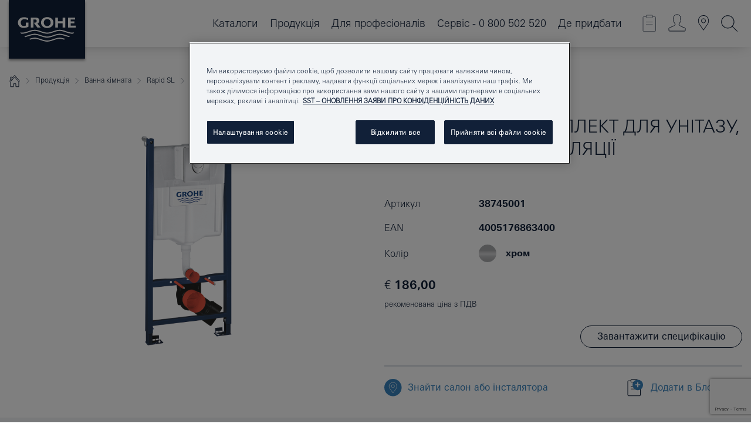

--- FILE ---
content_type: text/html;charset=UTF-8
request_url: https://www.grohe.ua/uk_ua/rapid-sl-3-1-1-13-38745001.html
body_size: 34220
content:
<!DOCTYPE html>

<!--[if IE 8]><html class="no-js ie ie8 lt-ie9" dir="ltr" lang="uk-UA"><![endif]-->
<!--[if IE 9]><html class="no-js ie ie9" dir="ltr" lang="uk-UA"><![endif]-->
<!--[if IEMobile]><html class="no-js ie ie-mobile" dir="ltr" lang="uk-UA"><![endif]-->
<!--[if gt IE 8 | !IE]><!--><html class="no-js" dir="ltr" lang="uk-UA"> <!--<![endif]-->



<!-- last generation 24.12.2025 at 11:16:14 | content-ID: 2570614 | structure-ID: 2570464 | ref-Name: productdeatilspage -->
<head>
<script>
// Define dataLayer and the gtag function.
window.dataLayer = window.dataLayer || [];
function gtag(){dataLayer.push(arguments);}
// Default ad_storage to 'denied'.
gtag('consent', 'default', {
ad_storage: "denied",
analytics_storage: "denied",
functionality_storage: "denied",
personalization_storage: "denied",
security_storage: "denied",
ad_user_data: "denied",
ad_personalization: "denied",
wait_for_update: 500
});
</script>
<script src="https://cdn.cookielaw.org/consent/bbbb1d1a-f173-4f05-9ea1-9437da282a51/OtAutoBlock.js" type="text/javascript"></script>
<script charset="UTF-8" data-document-language="true" data-domain-script="bbbb1d1a-f173-4f05-9ea1-9437da282a51" src="https://cdn.cookielaw.org/scripttemplates/otSDKStub.js" type="text/javascript"></script>
<script type="text/javascript">
function OptanonWrapper() {
if (document.cookie.includes('OptanonAlertBoxClosed')) {
document.dispatchEvent( new CustomEvent('consents-ready', { 'detail': { consent: false } }));
}
}
</script>
<script type="text/javascript">
window.LANG_DATA = '/uk_ua/_technical/defaulttexts/index.json';
window.mobileApp = false;
window.CONFIG = {
imageBasePath: 'https://fe.grohe.com/release/0.85.0/b2x',
disable_productComparison: true,
disable_notepadLoggedIn: false,
showPrices: true,
groheChannel: 'B2C',
disable_notepadAvailabilityRequest: false,
isGlobalSearch: false,
loginUrl: '/login-idp.jsp?wrong_login_url=/uk_ua/administration/login/&partial_registration_url=/uk_ua/administration/registration/account-partial-registration-non-smart.html&login_ok_url=https%3A//www.grohe.ua/uk_ua/_technical/webapp_properties/product-details-page.html',
staticSuggestionLinks : {
spareparts: '',
brochures: '/uk_ua/nash-servis/broshjury/broshjury.html',
showrooms: '/uk_ua/products/showrooms-locator/'
},
targetGroupsMapping: {planner: 'pro', pro: 'pro', daa: 'pro', designer: 'pro', showroom: 'pro', end: 'end', inst: 'pro', architect: 'pro', aap: 'pro', projects: 'pro'},
showDiyProducts: true,
historicalProducts: true,
productFallbackImage:'',
allowAnonNotepad: false,
filterIcons: {
A613_04: {
src: '/media/datasources/filter_icons/c2c/c2c_platinum_bw_logo.png',
tooltip: '<p >Сертифікат якості і безпеки продукції Cradle to Cradle Certified® - Рівень PLATINUM</p>'
},
A613_01: {
src: '/media/datasources/filter_icons/c2c/c2c_bronze_bw_logo.png',
tooltip: '<p >Сертифікат якості і безпеки продукції Cradle to Cradle Certified® - Рівень BRONZE</p>'
},
A613_02: {
src: '/media/datasources/filter_icons/c2c/c2c_silver_bw_logo.png',
tooltip: '<p >Сертифікат якості і безпеки продукції Cradle to Cradle Certified® - Рівень SILVER</p>'
},
sustainable: {
src: '/media/datasources/filter_icons/sustainability/grohe_climate-care_logo.png',
tooltip: '<p >З турботою про екологію. Дізнатися більше можна на <a href="http://green.grohe.com" target="_blank" title="green.grohe.com" class=" " >green.grohe.com</a></p>'
},
A613_03: {
src: '/media/datasources/filter_icons/c2c/c2c_gold_bw_logo.png',
tooltip: '<p >Сертифікат якості і безпеки продукції Cradle to Cradle Certified® - Рівень GOLD</p>'
}
},
iconsForContent: [
'A613_04',
'A613_01',
'A613_02',
'A613_03'
],
portfolioBadges: {
quickfix :
{
sapValue : 'L3013_1',
backgroundColor: '#E1F8FF',
label: 'GROHE QuickFix'
},
spa :
{
sapValue : 'A611_03',
backgroundColor: '#EBE2D6',
label: 'GROHE SPA'
},
}
}
</script>
<script>
window.ENDPOINTS = {
'B2X_PROJECT_REFERENCES': '/uk_ua/_technical/project_config/index.json',
'B2X_PRODUCTS': 'https://api.sapcx.grohe.com/rest/v2/solr/master_uk_UA_Product/select',
'B2X_PRODUCTS_SKU': 'https://api.sapcx.grohe.com/rest/v2/solr/master_uk_UA_Product/suggestB2C',
'B2X_ACCOUNT_PASSWORD':'/myaccount/user/password',
'B2X_SMARTSHOP':'/smartshop/order/submit',
'GROHE_APPLICATION':'https://application.grohe.com',
'B2X_USER_INFO':'/myaccount/user/info',
'B2X_SMARTSHOP':'/smartshop/order/submit',
'B2X_MY_ACCOUNT_PRODUCT':'/myaccount/product/',
'B2X_PRODUCT':'/notepad/v1',
'B2X_SMART_INFO':'/website/smart-info',
'B2X_PREFERENCE_CENTER':'https://application.grohe.com/gateway/preference-center-send/',
'GROHE_SPECIFICATION':'https://specification.grohe.com',
'B2X_SMARTSHOP_SKU':'/website/sku/',
'B2X_PAGELIKES':'/website/pagelikes/',
'B2X_PREFERENCE_CENTER_CHANGE':'https://application.grohe.com/gateway/preference-center-change-send/',
'B2X_CERAMICS_LANDINGPAGES':'/_technical/landingpages.json',
'B2X_MY_ACCOUNT_PRODUCT_COMPARISON':'/myaccount/comparison/',
'B2X_MY_ACCOUNT_PRODUCT_SERIAL_VALIDATION':'/website/forms/serialnumber-check/',
'B2X_ORDER_TRACKING':'/website/new-ordertracking',
'B2X_ORDER_TRACKING_TOGGLE_NOTIFICATIONS':'/myaccount/user/update/emailnotifications/',
'B2X_SALESFORCE_PREFERENCE_CENTER':'/website/webforms/marketing-cloud/',
'B2X_ACCOUNT_REGISTRATION_ACCESS_TOKEN':'/myaccount/user/access-token',
'B2X_ACCOUNT_REFRESH_ACCESS_TOKEN':'/website/jwtoken/refresh-token',
'B2X_MY_ACCOUNT_PRODUCT_REGISTRATION':'/website/forms/product-registration',
'B2X_GATED_PREFERENCE_CENTER':'https://application.grohe.com/gateway/preference-center-send-v2/',
'B2X_MY_ACCOUNT_FILE_UPLOAD':'http://account/fileupload.php',
'B2X_EXPORT':'/notepad/v1',
'B2X_MY_ACCOUNT_ORDER_STATE':'/notepad/v1',
'B2X_SMART_UPI_HISTORY':'/website/account/history/upi',
'B2X_WEBSITE':'/solr/website_b2x/select',
'B2X_INVOICE_REGISTRATION':'/website/account/invoices/upload',
'B2X_NOTEPAD':'/notepad/v1',
'B2X_SMARTSHOP_UPI':'/website/upi/',
'B2X_AVAILABILITY':'/notepad/v1',
'B2X_ACCOUNT':'https://idp2-apigw.cloud.grohe.com/v1/web/users',
'B2X_ACCOUNT_UPDATE':'/myaccount/user/update',
'B2X_SMART_CHARGE':'/smartshop/creditcard/recharge',
'B2X_INVOICE_UPLOAD_HISTORY':'/website/account/history/invoices'
};
</script>
<script>
(function (sCDN, sCDNProject, sCDNWorkspace, sCDNVers) {
if (
window.localStorage !== null &&
typeof window.localStorage === "object" &&
typeof window.localStorage.getItem === "function" &&
window.sessionStorage !== null &&
typeof window.sessionStorage === "object" &&
typeof window.sessionStorage.getItem === "function"
) {
sCDNVers =
window.sessionStorage.getItem("jts_preview_version") ||
window.localStorage.getItem("jts_preview_version") ||
sCDNVers;
}
window.jentis = window.jentis || {};
window.jentis.config = window.jentis.config || {};
window.jentis.config.frontend = window.jentis.config.frontend || {};
window.jentis.config.frontend.cdnhost =
sCDN + "/get/" + sCDNWorkspace + "/web/" + sCDNVers + "/";
window.jentis.config.frontend.vers = sCDNVers;
window.jentis.config.frontend.env = sCDNWorkspace;
window.jentis.config.frontend.project = sCDNProject;
window._jts = window._jts || [];
var f = document.getElementsByTagName("script")[0];
var j = document.createElement("script");
j.async = true;
j.src = window.jentis.config.frontend.cdnhost + "1dqfbn.js";
f.parentNode.insertBefore(j, f);
})("https://38cyou.grohe.ua","grohe-ua","live", "_");
_jts.push({ track: "pageview" });
_jts.push({ track: "submit" });
</script>
<title>Rapid SL 3-в-1 комплект для унітазу, 1.13 м висота інсталяції | GROHE </title> <meta name="title" content="Rapid SL 3-в-1 комплект для унітазу, 1.13 м висота інсталяції" />    <meta content="index,follow" name="robots" /> <meta charset="UTF-8" /> <meta content="telephone=no" name="format-detection" /> <meta content="width=device-width, initial-scale=1.0, minimum-scale=1.0, maximum-scale=1.0, user-scalable=no" name="viewport" /> <meta content="uk_ua" name="locale" /> <meta content="uk_ua" name="locales" /> <meta content="grohe_global" name="client" /> <meta content="b2x" name="pagescope" /> <meta content="https://fe.grohe.com/release/0.85.0/b2x" name="application-name" /> <meta content="https://fe.grohe.com/release/0.85.0/b2x/browserconfig.xml" name="msapplication-config" /> <meta content="#112038" name="msapplication-TileColor" /> <meta content="https://fe.grohe.com/release/0.85.0/b2x/mstile-144x144.png" name="msapplication-TileImage" /> <meta content="https://fe.grohe.com/release/0.85.0/b2x/mstile-70x70.png" name="msapplication-square70x70logo" /> <meta content="https://fe.grohe.com/release/0.85.0/b2x/mstile-150x150.png" name="msapplication-square150x150logo" /> <meta content="https://fe.grohe.com/release/0.85.0/b2x/mstile-310x150.png" name="msapplication-wide310x150logo" /> <meta content="https://fe.grohe.com/release/0.85.0/b2x/mstile-310x310.png" name="msapplication-square310x310logo" /> <meta content="IE=Edge" http-equiv="X-UA-Compatible" /> <meta content="productdeatilspage" name="siteUID_es" /> <meta content="none" name="videoType_s" />
<link href="https://fe.grohe.com/release/0.85.0/b2x/favicon.ico" rel="icon" type="image/ico" />
<link href="https://fe.grohe.com/release/0.85.0/b2x/favicon.ico" rel="shortcut icon" type="image/x-icon" />
<link href="https://fe.grohe.com/release/0.85.0/b2x/favicon.ico" rel="icon" sizes="16x16 32x32 48x48" type="image/vnd.microsoft.icon" />
<link href="https://fe.grohe.com/release/0.85.0/b2x/favicon-16x16.png" rel="icon" sizes="16x16" type="image/png" />
<link href="https://fe.grohe.com/release/0.85.0/b2x/favicon-32x32.png" rel="icon" sizes="32x32" type="image/png" />
<link href="https://fe.grohe.com/release/0.85.0/b2x/favicon-48x48.png" rel="icon" sizes="48x48" type="image/png" />
<link href="https://fe.grohe.com/release/0.85.0/b2x/apple-touch-icon-76x76.png" rel="apple-touch-icon" sizes="76x76" />
<link href="https://fe.grohe.com/release/0.85.0/b2x/apple-touch-icon-120x120.png" rel="apple-touch-icon" sizes="120x120" />
<link href="https://fe.grohe.com/release/0.85.0/b2x/apple-touch-icon-152x152.png" rel="apple-touch-icon" sizes="152x152" />
<link href="https://fe.grohe.com/release/0.85.0/b2x/apple-touch-icon-180x180.png" rel="apple-touch-icon" sizes="180x180" />
<link rel="canonical" href="https://www.grohe.ua/uk_ua/rapid-sl-3-1-1-13-38745001.html" />
<link href="https://fe.grohe.com/release/0.85.0/b2x/css/bootstrap.css?created=20240229154511" media="all" rel="stylesheet" />
<link href="https://fe.grohe.com/release/0.85.0/b2x/css/main.css?created=20240229154511" media="all" rel="stylesheet" />
<script type="text/javascript"> var searchHeaderConfig = { "productSettings" : { "preferredResults": { "code": [ ] }, "preselection": { "filter": [{"historical":["null"]}] } }, "contentSettings": { } }; </script>
</head>




<body class="b2x-navigation pdp-ncs">
<!-- noindex -->
<script type="text/javascript">
// read cookie (DEXT-1212)
function getCookie(name) {
const nameEQ = name + "=";
const cookies = document.cookie.split(';');
for (let i = 0; i < cookies.length; i++) {
let cookie = cookies[i];
while (cookie.charAt(0) === ' ') {
cookie = cookie.substring(1, cookie.length);
}
if (cookie.indexOf(nameEQ) === 0) {
return cookie.substring(nameEQ.length, cookie.length);
}
}
return null;
}
</script>
<script type="text/javascript">
// <![CDATA[
var dataLayer = dataLayer || [];
// check if cookie is available
var hashedEmail = getCookie('hashed_email');
if (hashedEmail) {
dataLayer.push({
'hashedUserData': {
'sha256': {
'email': hashedEmail
}
}
});
}
dataLayer.push({
'pageName':'/rapid-sl-3-1-1-13-38745001',
'pageTitle':'3-в-1 комплект для унітазу, 1.13 м висота інсталяції',
'pageId':'2570464',
'pageSystemPath':'grohe_global/_technical_1/webapp_properties',
'pageCreated':'2019-05-09',
'pageLastEdit':'2025-12-24',
'pageCountry':'ua',
'pageLanguage':'uk',
'internal':'false',
'pagePool':'europe',
'pageArea':'portal',
'pageScope':'b2x',
'pageCategory':'product detail page',
});
// ]]>
</script>
<!-- Google Tag Manager -->
<noscript><iframe height="0" src="//www.googletagmanager.com/ns.html?id=GTM-PGZM7P" style="display:none;visibility:hidden" width="0"></iframe></noscript>
<script>
// <![CDATA[
(function(w,d,s,l,i){w[l]=w[l]||[];w[l].push({'gtm.start':
new Date().getTime(),event:'gtm.js'});var f=d.getElementsByTagName(s)[0],
j=d.createElement(s),dl=l!='dataLayer'?'&l='+l:'';j.async=true;j.setAttribute('class','optanon-category-C0001');j.src=
'//www.googletagmanager.com/gtm.js?id='+i+dl;f.parentNode.insertBefore(j,f);
})(window,document,'script','dataLayer','GTM-PGZM7P');
// ]]>
</script>
<!-- End Google Tag Manager -->
<div class="vuejs-container" id="vuejs-dev-container">
<div class="ie-flex-wrapper">
<div class="page-wrap">
<div class="vuejs-container" id="vuejs-header-container">
	<header class="header--fixed header header--bordertop sticky-top header--shadow header--bgColorFlyoutMobileSecondary header--bgColorFlyoutDesktopSecondary header--colorFlyoutMobileLight header--colorFlyoutDesktopLight" v-scrollbar-width-detection="">
		<div class="container">
			<nav class="navbar-light  navbar navbar-expand-xl" itemscope="" itemtype="http://schema.org/Organization">
					<a class="navbar-brand" href="/uk_ua/" itemprop="url" title="GROHE - Pure joy of water ">
<svg height="100" version="1.1" viewBox="0, 0, 130, 100" width="130" x="0" xmlns="http://www.w3.org/2000/svg" xmlns:xlink="http://www.w3.org/1999/xlink" y="0">
  <g id="Ebene_1">
    <path d="M0,0 L130,0 L130,100 L0,100 L0,0 z" fill="#112038"></path>
    <path d="M59.615,38.504 C59.614,42.055 62.032,44.546 65.48,44.546 C68.93,44.546 71.346,42.057 71.346,38.505 C71.346,34.943 68.937,32.459 65.48,32.459 C62.024,32.459 59.615,34.942 59.615,38.504 z M54.872,38.504 C54.872,33.132 59.351,29.205 65.48,29.205 C71.61,29.205 76.091,33.132 76.091,38.504 C76.091,43.861 71.601,47.795 65.48,47.795 C59.361,47.795 54.872,43.862 54.872,38.504 z M101.056,29.875 L101.056,47.124 L114,47.124 L114,43.744 L105.549,43.744 L105.549,39.645 L111.762,39.645 L111.762,36.396 L105.549,36.396 L105.549,33.254 L113.015,33.254 L113.015,29.875 L101.056,29.875 z M79.299,29.875 L79.299,47.124 L83.798,47.124 L83.798,39.75 L91.75,39.75 L91.75,47.124 L96.251,47.124 L96.251,29.875 L91.75,29.875 L91.75,36.252 L83.798,36.252 L83.798,29.875 L79.299,29.875 z M37.413,29.875 L37.413,47.124 L41.915,47.124 L41.915,33.129 L43.855,33.129 C46.4,33.129 47.54,33.942 47.54,35.751 C47.54,37.599 46.265,38.655 44.025,38.655 L43.036,38.629 L42.53,38.629 L48.784,47.124 L54.537,47.124 L48.803,40.188 C50.932,39.227 52.067,37.522 52.067,35.28 C52.067,31.626 49.7,29.875 44.761,29.875 L37.413,29.875 z M29.048,38.463 L29.048,43.635 C27.867,44.129 26.688,44.376 25.513,44.376 C22.484,44.376 20.354,42.037 20.354,38.708 C20.354,35.121 22.899,32.621 26.552,32.621 C28.594,32.621 30.616,33.191 33.069,34.455 L33.069,31.017 C29.936,29.736 28.39,29.371 26.074,29.371 C19.679,29.371 15.594,32.989 15.594,38.654 C15.594,44.043 19.558,47.627 25.517,47.627 C28.174,47.627 31.325,46.772 33.621,45.431 L33.621,38.463 L29.048,38.463 z M96.501,66.368 L96.068,66.211 L94.887,65.816 C91.46,64.783 88.718,64.267 86.624,64.267 C84.871,64.267 81.902,64.772 79.548,65.469 L78.373,65.816 C77.777,66.013 77.378,66.143 77.185,66.211 L76.004,66.618 L74.831,67.016 L73.649,67.418 C70.062,68.579 67.509,69.097 65.387,69.097 C63.559,69.097 60.849,68.597 58.304,67.791 L57.122,67.418 L55.943,67.016 L54.766,66.618 L53.585,66.211 L52.399,65.816 C48.977,64.783 46.228,64.267 44.146,64.267 C42.38,64.269 39.416,64.77 37.059,65.469 L35.885,65.816 C35.047,66.086 34.875,66.147 34.27,66.368 L36.645,67.6 L37.178,67.439 C39.947,66.583 42.331,66.137 44.151,66.137 C45.682,66.137 48.074,66.527 50.042,67.095 L51.224,67.439 L52.399,67.819 L53.585,68.211 L54.766,68.619 L55.943,69.018 L57.122,69.412 C60.668,70.5 63.278,71.001 65.388,71 C67.199,70.999 69.966,70.517 72.468,69.767 L73.649,69.412 L74.831,69.018 L76.004,68.619 L77.185,68.211 L78.373,67.819 L79.548,67.439 C82.561,66.544 84.782,66.137 86.628,66.138 C88.447,66.138 90.828,66.584 93.595,67.439 L94.127,67.6 L96.501,66.368 z M104.198,61.892 L97.321,59.781 C94.229,58.831 93.033,58.497 91.384,58.133 C89.639,57.747 87.89,57.525 86.625,57.525 C84.63,57.525 80.826,58.235 78.373,59.065 L73.649,60.666 C70.452,61.749 67.509,62.346 65.362,62.346 C63.203,62.346 60.289,61.755 57.076,60.666 L52.352,59.065 C49.906,58.236 46.087,57.525 44.09,57.525 C42.832,57.525 41.067,57.75 39.335,58.133 C37.705,58.495 36.413,58.853 33.397,59.781 L26.528,61.892 C27.262,62.56 27.458,62.714 28.28,63.271 L32.098,62.109 L35.253,61.178 L36.52,60.803 C39.877,59.813 42.154,59.388 44.094,59.388 C45.857,59.388 49.045,59.971 51.17,60.686 L57.076,62.667 C59.842,63.594 63.267,64.248 65.363,64.248 C67.451,64.248 70.907,63.59 73.649,62.667 L79.548,60.686 C81.665,59.975 84.872,59.386 86.628,59.388 C88.575,59.388 90.832,59.81 94.198,60.803 L95.465,61.178 L98.621,62.109 L102.446,63.271 C103.264,62.71 103.459,62.557 104.198,61.892 z M111.243,55.247 L111.047,55.575 C110.607,56.31 110.407,56.583 109.748,57.365 C108.911,57.479 108.576,57.504 107.913,57.504 C105.809,57.504 102.364,56.844 99.611,55.916 L94.887,54.32 C91.678,53.24 88.747,52.643 86.628,52.641 C84.843,52.641 81.715,53.215 79.548,53.941 L73.649,55.916 C70.868,56.846 67.455,57.504 65.388,57.504 C63.323,57.504 59.907,56.847 57.122,55.916 L51.224,53.941 C49.056,53.215 45.933,52.641 44.146,52.641 C42.03,52.641 39.091,53.24 35.885,54.32 L31.161,55.916 C28.406,56.844 24.963,57.504 22.854,57.504 C22.191,57.504 21.859,57.479 21.031,57.365 C20.418,56.66 20.178,56.332 19.724,55.575 L19.529,55.247 C21.128,55.507 22.022,55.601 22.899,55.601 C25.001,55.601 28.008,54.989 31.161,53.922 L35.885,52.32 C38.381,51.474 42.108,50.778 44.146,50.777 C46.174,50.777 49.904,51.476 52.399,52.32 L57.122,53.922 C60.274,54.989 63.284,55.601 65.387,55.601 C67.488,55.601 70.498,54.989 73.649,53.922 L78.373,52.32 C80.865,51.476 84.597,50.777 86.622,50.777 C88.665,50.777 92.385,51.474 94.887,52.32 L99.611,53.922 C102.763,54.989 105.77,55.601 107.872,55.601 C108.749,55.601 109.643,55.507 111.243,55.247 z" fill="#FFFFFE"></path>
  </g>
</svg>
					</a>
				<div class="header__iconwrapper">
			        <a aria-controls="navigationMenuContent" aria-expanded="false" aria-label="Toggle navigation" class="navbar-toggler" data-target="#navigationMenuContent" data-toggle="collapse">
			          <span class="navbar-toggler-icon" v-sidebar-nav-toggler=""></span>
			        </a>				
				</div>
				<a class="d-none d-lg-none nav-mobile-header__closer icon_close_secondary" v-nav-icons-flyout-toggler=""></a>
				<div class="row collapse navbar-collapse" id="navigationMenuContent">
<ul class="container navbar-nav navnode navnode--main">
<li class="nav-item">
<a aria-expanded="false" aria-haspopup="true" class="nav-link level1 hasNextLevel nav-link--noFocus nav-link--light nav-link--layerarrow nav-link--primarynav" href="javascript:void(0);" id="flyout-1511129" role="button" v-next-level-nav-toggler="" v-sidebar-nav-toggler="">
Каталоги
</a>


</li>
<li class="nav-item">
<a aria-expanded="false" aria-haspopup="true" class="nav-link level1 hasNextLevel nav-link--noFocus nav-link--light nav-link--layerarrow nav-link--primarynav" href="javascript:void(0);" id="flyout-1325504" role="button" v-next-level-nav-toggler="" v-sidebar-nav-toggler="">
Продукція
</a>


</li>
<li class="nav-item">
<a aria-expanded="false" aria-haspopup="true" class="nav-link level1 hasNextLevel nav-link--noFocus nav-link--light nav-link--layerarrow nav-link--primarynav" href="javascript:void(0);" id="flyout-2515193" role="button" v-next-level-nav-toggler="" v-sidebar-nav-toggler="">
Для професіоналів
</a>


</li>
<li class="nav-item">
<a aria-expanded="false" aria-haspopup="true" class="nav-link level1 hasNextLevel nav-link--noFocus nav-link--light nav-link--layerarrow nav-link--primarynav" href="javascript:void(0);" id="flyout-1321522" role="button" v-next-level-nav-toggler="" v-sidebar-nav-toggler="">
Сервіс - 0 800 502 520
</a>


</li>
<li class="nav-item">
<a class="nav-link nav-link--noFocus nav-link--light nav-link--layerarrow nav-link--primarynav" href="/uk_ua/posluhy/where_to_buy/online_shops.html">Де придбати</a>
</li>
</ul>
				</div>
				<ul class="navbar-nav navnode navnode--icons" v-nav-icons-scroll-handler="">
						<li class="nav-item nav-item--flyout nav-item--icon">
		<notepad-navigation href="/uk_ua/notepad/" title="Мій блокнот"></notepad-navigation>
    </li>
	<li class="nav-item nav-item--flyout nav-item--icon">
		<a aria-expanded="false" aria-haspopup="true" class="nav-link nav-link--noFocus nav-link--light nav-link--layerarrow nav-link--primarynav flyout-toggle" href="#" id="flyout-login" role="button" title="Мій акаунт" v-nav-icons-flyout-toggler="">			
							
					
	        							

				<div class="flyout-icon flyout-icon--login"></div>
	        			

		</a>
				<div aria-labelledby="flyout-login" class="flyout" v-add-class-if-logged-in="'flyout--withFullWidthCategory'">
		      	<div class="flyout__background flyout__background--plain ">
					<a class="flyout__closer" v-nav-primary-closer=""></a>
				</div>
				<div class="row navbar-nav navnode navnode--secondary ">   
					<div class="navnode__wrapper navnode__wrapper--columnCategories">
						<ul class="container navnode__container navnode__container--login">
							<li class="nav-item nav-item--secondarynav col-12 nav-item--flyout flyout-category">								
											
		
						    								

							        <div class="flyout__headline text-uppercase">
								        <strong>Логін</strong>
									</div>
									<div class="text-white mb-3"><span>
								        Щоби продовжити, введіть адресу електронної пошти та пароль. <br /> <strong>Ще не зареєстровані?</strong> Зареєструйтеся, щоби користуватися блокнотом та іншими корисними функціями.
									</span></div>
										<a class="btn btn-primary btn--flyoutLogin" href="/login-idp.jsp?wrong_login_url=/uk_ua/administration/login/&amp;partial_registration_url=/uk_ua/administration/registration/account-partial-registration-non-smart.html&amp;login_ok_url=http://www.grohe.ua/uk_ua/">Вхід </a>
										 <a class=" link link d-block mb-2 scroll-link" href="/uk_ua/administration/registration/account-registration-non-smart.html#null" title="Ще не зареєстровані?"> Ще не зареєстровані?</a>
											
		
							</li>
						</ul>
					</div>						
														
				</div>
			</div>
		</li>
    <li class="nav-item nav-item--flyout nav-item--icon">
		<a class="nav-link nav-link--noFocus nav-link--light nav-link--primarynav nav-link--locator" href="/uk_ua/products/showrooms-locator/" title="Showroom Locator">
			<span class="showroom-locator-icon"></span>
		</a>
	</li>
	<li class="nav-item nav-item--flyout nav-item--icon">
		<a aria-expanded="false" aria-haspopup="true" class="nav-link nav-link--noFocus nav-link--light nav-link--layerarrow nav-link--primarynav flyout-toggle" href="#" id="flyout-search" role="button" title="Пошук моделей" v-nav-icons-flyout-toggler="">
			<div class="flyout-icon flyout-icon--search"></div>
		</a>
		<div aria-labelledby="flyout-search" class="flyout">
			<div class="flyout__background flyout__background--plain ">
				<a class="flyout__closer" v-nav-primary-closer=""></a>
			</div>
			<div class="row navbar-nav navnode navnode--secondary navnode--fullHeight ">
				<ul class="container navnode__container navnode__container--search">
					<li class="nav-item nav-item--secondarynav nav-item--noborder">
						<div class="nav-search-item container justify-content-center">
							<div class="nav-search-item__inner col-12 col-lg-8">
								<b2x-search-header :dal-search-enabled="false" search-base-url="/uk_ua/rezultat-poiska.html">
                              </b2x-search-header>
							</div>
						</div>
					</li>
				</ul>
			</div>
		</div>
    </li>

				</ul>
			</nav>
		</div>
	</header>
<aside class="navigation-sidebar navigation-sidebar--hidden">
<a class="navbar-brand" href="/uk_ua/" itemprop="url" title="GROHE - Pure joy of water ">
<svg height="100" version="1.1" viewBox="0, 0, 130, 100" width="130" x="0" xmlns="http://www.w3.org/2000/svg" xmlns:xlink="http://www.w3.org/1999/xlink" y="0">
<g id="Ebene_1">
<path d="M0,0 L130,0 L130,100 L0,100 L0,0 z" fill="#112038"></path>
<path d="M59.615,38.504 C59.614,42.055 62.032,44.546 65.48,44.546 C68.93,44.546 71.346,42.057 71.346,38.505 C71.346,34.943 68.937,32.459 65.48,32.459 C62.024,32.459 59.615,34.942 59.615,38.504 z M54.872,38.504 C54.872,33.132 59.351,29.205 65.48,29.205 C71.61,29.205 76.091,33.132 76.091,38.504 C76.091,43.861 71.601,47.795 65.48,47.795 C59.361,47.795 54.872,43.862 54.872,38.504 z M101.056,29.875 L101.056,47.124 L114,47.124 L114,43.744 L105.549,43.744 L105.549,39.645 L111.762,39.645 L111.762,36.396 L105.549,36.396 L105.549,33.254 L113.015,33.254 L113.015,29.875 L101.056,29.875 z M79.299,29.875 L79.299,47.124 L83.798,47.124 L83.798,39.75 L91.75,39.75 L91.75,47.124 L96.251,47.124 L96.251,29.875 L91.75,29.875 L91.75,36.252 L83.798,36.252 L83.798,29.875 L79.299,29.875 z M37.413,29.875 L37.413,47.124 L41.915,47.124 L41.915,33.129 L43.855,33.129 C46.4,33.129 47.54,33.942 47.54,35.751 C47.54,37.599 46.265,38.655 44.025,38.655 L43.036,38.629 L42.53,38.629 L48.784,47.124 L54.537,47.124 L48.803,40.188 C50.932,39.227 52.067,37.522 52.067,35.28 C52.067,31.626 49.7,29.875 44.761,29.875 L37.413,29.875 z M29.048,38.463 L29.048,43.635 C27.867,44.129 26.688,44.376 25.513,44.376 C22.484,44.376 20.354,42.037 20.354,38.708 C20.354,35.121 22.899,32.621 26.552,32.621 C28.594,32.621 30.616,33.191 33.069,34.455 L33.069,31.017 C29.936,29.736 28.39,29.371 26.074,29.371 C19.679,29.371 15.594,32.989 15.594,38.654 C15.594,44.043 19.558,47.627 25.517,47.627 C28.174,47.627 31.325,46.772 33.621,45.431 L33.621,38.463 L29.048,38.463 z M96.501,66.368 L96.068,66.211 L94.887,65.816 C91.46,64.783 88.718,64.267 86.624,64.267 C84.871,64.267 81.902,64.772 79.548,65.469 L78.373,65.816 C77.777,66.013 77.378,66.143 77.185,66.211 L76.004,66.618 L74.831,67.016 L73.649,67.418 C70.062,68.579 67.509,69.097 65.387,69.097 C63.559,69.097 60.849,68.597 58.304,67.791 L57.122,67.418 L55.943,67.016 L54.766,66.618 L53.585,66.211 L52.399,65.816 C48.977,64.783 46.228,64.267 44.146,64.267 C42.38,64.269 39.416,64.77 37.059,65.469 L35.885,65.816 C35.047,66.086 34.875,66.147 34.27,66.368 L36.645,67.6 L37.178,67.439 C39.947,66.583 42.331,66.137 44.151,66.137 C45.682,66.137 48.074,66.527 50.042,67.095 L51.224,67.439 L52.399,67.819 L53.585,68.211 L54.766,68.619 L55.943,69.018 L57.122,69.412 C60.668,70.5 63.278,71.001 65.388,71 C67.199,70.999 69.966,70.517 72.468,69.767 L73.649,69.412 L74.831,69.018 L76.004,68.619 L77.185,68.211 L78.373,67.819 L79.548,67.439 C82.561,66.544 84.782,66.137 86.628,66.138 C88.447,66.138 90.828,66.584 93.595,67.439 L94.127,67.6 L96.501,66.368 z M104.198,61.892 L97.321,59.781 C94.229,58.831 93.033,58.497 91.384,58.133 C89.639,57.747 87.89,57.525 86.625,57.525 C84.63,57.525 80.826,58.235 78.373,59.065 L73.649,60.666 C70.452,61.749 67.509,62.346 65.362,62.346 C63.203,62.346 60.289,61.755 57.076,60.666 L52.352,59.065 C49.906,58.236 46.087,57.525 44.09,57.525 C42.832,57.525 41.067,57.75 39.335,58.133 C37.705,58.495 36.413,58.853 33.397,59.781 L26.528,61.892 C27.262,62.56 27.458,62.714 28.28,63.271 L32.098,62.109 L35.253,61.178 L36.52,60.803 C39.877,59.813 42.154,59.388 44.094,59.388 C45.857,59.388 49.045,59.971 51.17,60.686 L57.076,62.667 C59.842,63.594 63.267,64.248 65.363,64.248 C67.451,64.248 70.907,63.59 73.649,62.667 L79.548,60.686 C81.665,59.975 84.872,59.386 86.628,59.388 C88.575,59.388 90.832,59.81 94.198,60.803 L95.465,61.178 L98.621,62.109 L102.446,63.271 C103.264,62.71 103.459,62.557 104.198,61.892 z M111.243,55.247 L111.047,55.575 C110.607,56.31 110.407,56.583 109.748,57.365 C108.911,57.479 108.576,57.504 107.913,57.504 C105.809,57.504 102.364,56.844 99.611,55.916 L94.887,54.32 C91.678,53.24 88.747,52.643 86.628,52.641 C84.843,52.641 81.715,53.215 79.548,53.941 L73.649,55.916 C70.868,56.846 67.455,57.504 65.388,57.504 C63.323,57.504 59.907,56.847 57.122,55.916 L51.224,53.941 C49.056,53.215 45.933,52.641 44.146,52.641 C42.03,52.641 39.091,53.24 35.885,54.32 L31.161,55.916 C28.406,56.844 24.963,57.504 22.854,57.504 C22.191,57.504 21.859,57.479 21.031,57.365 C20.418,56.66 20.178,56.332 19.724,55.575 L19.529,55.247 C21.128,55.507 22.022,55.601 22.899,55.601 C25.001,55.601 28.008,54.989 31.161,53.922 L35.885,52.32 C38.381,51.474 42.108,50.778 44.146,50.777 C46.174,50.777 49.904,51.476 52.399,52.32 L57.122,53.922 C60.274,54.989 63.284,55.601 65.387,55.601 C67.488,55.601 70.498,54.989 73.649,53.922 L78.373,52.32 C80.865,51.476 84.597,50.777 86.622,50.777 C88.665,50.777 92.385,51.474 94.887,52.32 L99.611,53.922 C102.763,54.989 105.77,55.601 107.872,55.601 C108.749,55.601 109.643,55.507 111.243,55.247 z" fill="#FFFFFE"></path>
</g>
</svg>
</a>
<a class="navigation-sidebar__close-btn" href="#" target="_self" v-sidebar-nav-toggler="">
<span class="icon icon_close_primary"></span>
</a>
<nav class="nav-container nav-container--level1">
<ul class="navigation navigation">
<li class="nav-item">
<a aria-expanded="false" aria-haspopup="true" class="nav-link next-level-toggle nav-link--noFocus nav-link--light" href="javascript:void(0);" id="flyout-1511129" role="button" v-next-level-nav-toggler="">
Каталоги
</a>
<nav class="nav-container nav-container--level2 hidden">
<a class="nav-link link-back level2" href="javascript:void(0)" v-nav-back-button="">Каталоги</a>
<ul class="navigation navigation--level2">
<li class="nav-item">
<a class="nav-link level2 nav-link--noFocus nav-link--light" href="https://cdn.cloud.grohe.com/Literature/Brochures/Grohe_Ukraine_Full_Catalog_2024/original/Grohe_Ukraine_Full_Catalog_2024.pdf">
Повний каталог GROHE в Україні - 2024
</a>
</li>
<li class="nav-item">
<a class="nav-link level2 nav-link--noFocus nav-link--light" href="https://cdn.cloud.grohe.com/Literature/Brochures/The_unique_offer2025/original/The_unique_offer2025.pdf">
Унікальна пропозиція - 2025
</a>
</li>
<li class="nav-item">
<a class="nav-link level2 nav-link--noFocus nav-link--light" href="/uk_ua/uk_ua/vannaja-kollekcii/cubeo/ua-local-catalogues/ua_local_catalogue3/">
Усі каталоги
</a>
</li>
</ul>
</nav>
</li>
<li class="nav-item">
<a aria-expanded="false" aria-haspopup="true" class="nav-link next-level-toggle nav-link--noFocus nav-link--light" href="javascript:void(0);" id="flyout-1325504" role="button" v-next-level-nav-toggler="">
Продукція
</a>
<nav class="nav-container nav-container--level2 hidden">
<a class="nav-link link-back level2" href="javascript:void(0)" v-nav-back-button="">Продукція</a>
<ul class="navigation navigation--level2">
<li class="nav-item">
<a class="nav-link level2 nav-link--noFocus nav-link--light" href="/uk_ua/products/product-search/">
Пошук моделей (увесь асортимент)
</a>
</li>
<li class="nav-item">
<a class="nav-link level2 nav-link--noFocus nav-link--light" href="https://www.quickfix-grohe.com/uk-ua/">
Моделі для простого монтажу QuickFix
</a>
</li>
<li class="nav-item">
<a class="nav-link level2 nav-link--noFocus nav-link--light" href="/uk_ua/uk_ua/vannaja-kollekcii/cubeo/products/local-designs/">
Приклади інтер'єрів в Україні
</a>
</li>
<li class="nav-item">
<a aria-expanded="false" aria-haspopup="true" class="nav-link level2 nav-link--noFocus nav-link--light next-level-toggle" href="javascript:void(0);" id="flyout-1325504" role="button" v-next-level-nav-toggler="">
Ванна кімната
</a>
<nav class="nav-container nav-container--level3 hidden">
<a class="nav-link link-back level3" href="javascript:void(0)" v-nav-back-button="">Ванна кімната</a>
<ul class="navigation navigation--level3">
<li class="nav-item">
<a aria-expanded="false" aria-haspopup="true" class="nav-link level3 nav-link--noFocus nav-link--light next-level-toggle" href="javascript:void(0);" id="flyout-1325529" role="button" v-next-level-nav-toggler="">
Змішувачі для раковини
</a>
<nav class="nav-container nav-container--level4 hidden">
<a class="nav-link link-back level4" href="javascript:void(0)" v-nav-back-button="">Змішувачі для раковини</a>
<ul class="navigation navigation--level4">
<li class="nav-item">
<a class="nav-link level4 nav-link--noFocus nav-link--light" href="/uk_ua/vannaja/dlja-rakovin.html">
Дивитися моделі
</a>
</li>
<li class="nav-item">
<a class="nav-link level4 nav-link--noFocus nav-link--light" href="/uk_ua/bathroom-collection/mixer-taps/">
Огляд колекцій
</a>
</li>
<li class="nav-item">
<a class="nav-link level4 nav-link--noFocus nav-link--light" href="https://www.grohe.ua/uk_ua/silkmove-es-collections/index.html">
Моделі із системою економії води SilkMove ES
</a>
</li>
<li class="nav-item">
<a class="nav-link level4 nav-link--noFocus nav-link--light" href="/uk_ua/vannoi-kimnaty/for-wash-basins/icon-3d/">
Інноваційний Icon 3D
</a>
</li>
</ul>
</nav>
</li>
<li class="nav-item">
<a aria-expanded="false" aria-haspopup="true" class="nav-link level3 nav-link--noFocus nav-link--light next-level-toggle" href="javascript:void(0);" id="flyout-1600364" role="button" v-next-level-nav-toggler="">
Для душу
</a>
<nav class="nav-container nav-container--level4 hidden">
<a class="nav-link link-back level4" href="javascript:void(0)" v-nav-back-button="">Для душу</a>
<ul class="navigation navigation--level4">
<li class="nav-item">
<a class="nav-link level4 nav-link--noFocus nav-link--light" href="/uk_ua/vannaja/dushi.html">
Дивитися моделі
</a>
</li>
<li class="nav-item">
<a class="nav-link level4 nav-link--noFocus nav-link--light" href="/uk_ua/for-your-bathroom/for-showers/new-showers/">
Новий ідеальний душ
</a>
</li>
<li class="nav-item">
<a class="nav-link level4 nav-link--noFocus nav-link--light" href="/uk_ua/complete-shower-portfolio/">
Душова система, термостат, ручний душ
</a>
</li>
<li class="nav-item">
<a class="nav-link level4 nav-link--noFocus nav-link--light" href="https://www.grohe.ua/uk_ua/smartcontrol-vash-neperevershenyi-dosvid.html">
Душові системи SmartControl
</a>
</li>
<li class="nav-item">
<a class="nav-link level4 nav-link--noFocus nav-link--light" href="/uk_ua/for-your-bathroom/for-showers/concealed-shower-solutions.html">
Рішення для душів прихованого монтажу
</a>
</li>
<li class="nav-item">
<a class="nav-link level4 nav-link--noFocus nav-link--light" href="/uk_ua/bathroom/showers/grohe-purefoam/">
GROHE Purefoam
</a>
</li>
</ul>
</nav>
</li>
<li class="nav-item">
<a aria-expanded="false" aria-haspopup="true" class="nav-link level3 nav-link--noFocus nav-link--light next-level-toggle" href="javascript:void(0);" id="flyout-1325490" role="button" v-next-level-nav-toggler="">
Для ванни
</a>
<nav class="nav-container nav-container--level4 hidden">
<a class="nav-link link-back level4" href="javascript:void(0)" v-nav-back-button="">Для ванни</a>
<ul class="navigation navigation--level4">
<li class="nav-item">
<a class="nav-link level4 nav-link--noFocus nav-link--light" href="/uk_ua/vannaja/dlja-vann.html">
Дивитися моделі
</a>
</li>
<li class="nav-item">
<a class="nav-link level4 nav-link--noFocus nav-link--light" href="/uk_ua/vannaja-kollekcii/kollekcii-termostaty.html">
Колекції термостатів
</a>
</li>
<li class="nav-item">
<a class="nav-link level4 nav-link--noFocus nav-link--light" href="https://www.grohe.ua/uk_ua/smartcontrol-vash-neperevershenyi-dosvid.html">
Приховані рішення
</a>
</li>
</ul>
</nav>
</li>
<li class="nav-item">
<a aria-expanded="false" aria-haspopup="true" class="nav-link level3 nav-link--noFocus nav-link--light next-level-toggle" href="javascript:void(0);" id="flyout-1325796" role="button" v-next-level-nav-toggler="">
Кераміка
</a>
<nav class="nav-container nav-container--level4 hidden">
<a class="nav-link link-back level4" href="javascript:void(0)" v-nav-back-button="">Кераміка</a>
<ul class="navigation navigation--level4">
<li class="nav-item">
<a class="nav-link level4 nav-link--noFocus nav-link--light" href="/uk_ua/for-your-bathroom/ceramics/ceramics-overview/">
Огляд
</a>
</li>
<li class="nav-item">
<a class="nav-link level4 nav-link--noFocus nav-link--light" href="/uk_ua/keramika/perfect-match.html">
Знайти ідеальне поєднання
</a>
</li>
<li class="nav-item">
<a class="nav-link level4 nav-link--noFocus nav-link--light" href="/uk_ua/products/for-your-bathroom/ceramics/euro-ceramics/">
Колекція Euro Ceramic
</a>
</li>
<li class="nav-item">
<a class="nav-link level4 nav-link--noFocus nav-link--light" href="/uk_ua/for-your-bathroom/ceramics/bau-ceramics/">
Колекція Bau
</a>
</li>
<li class="nav-item">
<a class="nav-link level4 nav-link--noFocus nav-link--light" href="/uk_ua/for-your-bathroom/ceramics/start-round/">
Колекція Start Round
</a>
</li>
</ul>
</nav>
</li>
<li class="nav-item">
<a aria-expanded="false" aria-haspopup="true" class="nav-link level3 nav-link--noFocus nav-link--light next-level-toggle" href="javascript:void(0);" id="flyout-1325536" role="button" v-next-level-nav-toggler="">
Для унітазів, біде
</a>
<nav class="nav-container nav-container--level4 hidden">
<a class="nav-link link-back level4" href="javascript:void(0)" v-nav-back-button="">Для унітазів, біде</a>
<ul class="navigation navigation--level4">
<li class="nav-item">
<a class="nav-link level4 nav-link--noFocus nav-link--light" href="/uk_ua/vannaja/tualety-pissuary-bide.html">
Дивитися моделі
</a>
</li>
<li class="nav-item">
<a class="nav-link level4 nav-link--noFocus nav-link--light" href="/uk_ua/bathroom/concealed-solutions/">
Вбудовані рішення
</a>
</li>
<li class="nav-item">
<a class="nav-link level4 nav-link--noFocus nav-link--light" href="/uk_ua/vannaja-kollekcii/wc.html">
Панелі змиву та інсталяційні системи
</a>
</li>
<li class="nav-item">
<a class="nav-link level4 nav-link--noFocus nav-link--light" href="/uk_ua/vannaja-kollekcii/solido.html">
Комплекти для туалету Solido та Solido+
</a>
</li>
<li class="nav-item">
<a class="nav-link level4 nav-link--noFocus nav-link--light" href="/uk_ua/unitaz-bide/">
Унітази-біде
</a>
</li>
<li class="nav-item">
<a class="nav-link level4 nav-link--noFocus nav-link--light" href="/uk_ua/products/%D0%B2%D0%B0%D0%BD%D0%BD%D0%BE%D1%97-%D0%BA%D1%96%D0%BC%D0%BD%D0%B0%D1%82%D0%B8/for-wc-urinal-bidet/fy24_manual-bidet-seat/">
Кришка з функцією біде
</a>
</li>
</ul>
</nav>
</li>
<li class="nav-item">
<a aria-expanded="false" aria-haspopup="true" class="nav-link level3 nav-link--noFocus nav-link--light next-level-toggle" href="javascript:void(0);" id="flyout-1325497" role="button" v-next-level-nav-toggler="">
Аксесуари для ванної кімнати
</a>
<nav class="nav-container nav-container--level4 hidden">
<a class="nav-link link-back level4" href="javascript:void(0)" v-nav-back-button="">Аксесуари для ванної кімнати</a>
<ul class="navigation navigation--level4">
<li class="nav-item">
<a class="nav-link level4 nav-link--noFocus nav-link--light" href="/uk_ua/vannaja/aksessuary-dlja-vanny.html">
Дивитися моделі
</a>
</li>
</ul>
</nav>
</li>
<li class="nav-item">
<a class="nav-link level3 nav-link--noFocus nav-link--light" href="/uk_ua/bathroom/perfectmatch.html">
Твоя ванна кімната Grohe
</a>
</li>
<li class="nav-item">
<a aria-expanded="false" aria-haspopup="true" class="nav-link level3 nav-link--noFocus nav-link--light next-level-toggle" href="javascript:void(0);" id="flyout-6000230" role="button" v-next-level-nav-toggler="">
Кольори GROHE
</a>
<nav class="nav-container nav-container--level4 hidden">
<a class="nav-link link-back level4" href="javascript:void(0)" v-nav-back-button="">Кольори GROHE</a>
<ul class="navigation navigation--level4">
<li class="nav-item">
<a class="nav-link level4 nav-link--noFocus nav-link--light" href="/uk_ua/vannoi-kimnaty/bathroom-inspiration/spa-colours/grohe-spa-colours.html">
Колекція кольорів
</a>
</li>
<li class="nav-item">
<a class="nav-link level4 nav-link--noFocus nav-link--light" href="/uk_ua/grohe-colors/grohe-black.html">
Чорні покриття
</a>
</li>
</ul>
</nav>
</li>
</ul>
</nav>
</li>
<li class="nav-item">
<a aria-expanded="false" aria-haspopup="true" class="nav-link level2 nav-link--noFocus nav-link--light next-level-toggle" href="javascript:void(0);" id="flyout-1760423" role="button" v-next-level-nav-toggler="">
Кухня
</a>
<nav class="nav-container nav-container--level3 hidden">
<a class="nav-link link-back level3" href="javascript:void(0)" v-nav-back-button="">Кухня</a>
<ul class="navigation navigation--level3">
<li class="nav-item">
<a aria-expanded="false" aria-haspopup="true" class="nav-link level3 nav-link--noFocus nav-link--light next-level-toggle" href="javascript:void(0);" id="flyout-1321329" role="button" v-next-level-nav-toggler="">
Змішувачі для кухні
</a>
<nav class="nav-container nav-container--level4 hidden">
<a class="nav-link link-back level4" href="javascript:void(0)" v-nav-back-button="">Змішувачі для кухні</a>
<ul class="navigation navigation--level4">
<li class="nav-item">
<a class="nav-link level4 nav-link--noFocus nav-link--light" href="/uk_ua/kuhnja/smesiteli.html">
Дивитися моделі
</a>
</li>
<li class="nav-item">
<a class="nav-link level4 nav-link--noFocus nav-link--light" href="/uk_ua/kuhnja-kollekcija/smesiteli.html">
Огляд колекцій
</a>
</li>
<li class="nav-item">
<a class="nav-link level4 nav-link--noFocus nav-link--light" href="https://www.grohe.ua/uk_ua/grohe-blue-pure-models/">
Для фільтрів
</a>
</li>
<li class="nav-item">
<a class="nav-link level4 nav-link--noFocus nav-link--light" href="https://www.grohe.ua/uk_ua/osmosis-collections/">
Для зворотного осмосу
</a>
</li>
</ul>
</nav>
</li>
<li class="nav-item">
<a aria-expanded="false" aria-haspopup="true" class="nav-link level3 nav-link--noFocus nav-link--light next-level-toggle" href="javascript:void(0);" id="flyout-1760305" role="button" v-next-level-nav-toggler="">
Кухонні мийки
</a>
<nav class="nav-container nav-container--level4 hidden">
<a class="nav-link link-back level4" href="javascript:void(0)" v-nav-back-button="">Кухонні мийки</a>
<ul class="navigation navigation--level4">
<li class="nav-item">
<a class="nav-link level4 nav-link--noFocus nav-link--light" href="/uk_ua/kuhnja/kuhonnye_moiki.html">
Огляд
</a>
</li>
</ul>
</nav>
</li>
<li class="nav-item">
<a aria-expanded="false" aria-haspopup="true" class="nav-link level3 nav-link--noFocus nav-link--light next-level-toggle" href="javascript:void(0);" id="flyout-1320416" role="button" v-next-level-nav-toggler="">
Аксесуари для кухні
</a>
<nav class="nav-container nav-container--level4 hidden">
<a class="nav-link link-back level4" href="javascript:void(0)" v-nav-back-button="">Аксесуари для кухні</a>
<ul class="navigation navigation--level4">
<li class="nav-item">
<a class="nav-link level4 nav-link--noFocus nav-link--light" href="/uk_ua/kuhnja/aksessuary.html">
Дивитися моделі
</a>
</li>
</ul>
</nav>
</li>
<li class="nav-item">
<a aria-expanded="false" aria-haspopup="true" class="nav-link level3 nav-link--noFocus nav-link--light next-level-toggle" href="javascript:void(0);" id="flyout-2682021" role="button" v-next-level-nav-toggler="">
Рішення для кухні
</a>
<nav class="nav-container nav-container--level4 hidden">
<a class="nav-link link-back level4" href="javascript:void(0)" v-nav-back-button="">Рішення для кухні</a>
<ul class="navigation navigation--level4">
<li class="nav-item">
<a class="nav-link level4 nav-link--noFocus nav-link--light" href="/uk_ua/kuhnja-kollekciis/colors/">
Колекція кольорів GROHE
</a>
</li>
<li class="nav-item">
<a class="nav-link level4 nav-link--noFocus nav-link--light" href="https://www.grohe.ua/uk_ua/kuhnja/watersystems/water-systems.html">
Водні системи
</a>
</li>
</ul>
</nav>
</li>
</ul>
</nav>
</li>
<li class="nav-item">
<a class="nav-link level2 nav-link--noFocus nav-link--light" href="/uk_ua/products/showrooms-locator/">
Знайти шоурум чи сантехніка
</a>
</li>
<li class="nav-item">
<a aria-expanded="false" aria-haspopup="true" class="nav-link level2 nav-link--noFocus nav-link--light next-level-toggle" href="javascript:void(0);" id="flyout-5015183" role="button" v-next-level-nav-toggler="">
Про GROHE
</a>
<nav class="nav-container nav-container--level3 hidden">
<a class="nav-link link-back level3" href="javascript:void(0)" v-nav-back-button="">Про GROHE</a>
<ul class="navigation navigation--level3">
<li class="nav-item">
<a class="nav-link level3 nav-link--noFocus nav-link--light" href="https://www.grohe.ua/uk_ua/dopomoga-ukraine/">
Відбудуємо країну разом з GROHE
</a>
</li>
<li class="nav-item">
<a class="nav-link level3 nav-link--noFocus nav-link--light" href="https://www.grohe.ua/uk_ua/grohe-professional/services-for-you/brochures/">
Брошури
</a>
</li>
<li class="nav-item">
<a class="nav-link level3 nav-link--noFocus nav-link--light" href="https://www.grohe.ua/uk_ua/nash-servis/pro-grohe/">
Про компанію
</a>
</li>
<li class="nav-item">
<a class="nav-link level3 nav-link--noFocus nav-link--light" href="https://www.grohe.ua/uk_ua/sustainability/index.html">
Цінності бренду GROHE
</a>
</li>
</ul>
</nav>
</li>
</ul>
</nav>
</li>
<li class="nav-item">
<a aria-expanded="false" aria-haspopup="true" class="nav-link next-level-toggle nav-link--noFocus nav-link--light" href="javascript:void(0);" id="flyout-2515193" role="button" v-next-level-nav-toggler="">
Для професіоналів
</a>
<nav class="nav-container nav-container--level2 hidden">
<a class="nav-link link-back level2" href="javascript:void(0)" v-nav-back-button="">Для професіоналів</a>
<ul class="navigation navigation--level2">
<li class="nav-item">
<a class="nav-link level2 nav-link--noFocus nav-link--light" href="https://www.grohe.ua/uk_ua/produktsiya/?facets=%5B%7B%22sap_A611%22%3A%5B%22A611_01%22%2C%22A611_03%22%5D%7D%2C%7B%22historical%22%3A%5B%22false%22%5D%7D%5D&search-id=6210448-1">
Пошук моделей Professional
</a>
</li>
<li class="nav-item">
<a aria-expanded="false" aria-haspopup="true" class="nav-link level2 nav-link--noFocus nav-link--light next-level-toggle" href="javascript:void(0);" id="flyout-2515643" role="button" v-next-level-nav-toggler="">
Продукція для професіоналів
</a>
<nav class="nav-container nav-container--level3 hidden">
<a class="nav-link link-back level3" href="javascript:void(0)" v-nav-back-button="">Продукція для професіоналів</a>
<ul class="navigation navigation--level3">
<li class="nav-item">
<a class="nav-link level3 nav-link--noFocus nav-link--light" href="https://www.grohe.ua/uk_ua/vannoi-kimnaty/for-wc-urinal-bidet/rapido-smartbox/index.html">
Універсальна вбудована частина SmartBox
</a>
</li>
<li class="nav-item">
<a class="nav-link level3 nav-link--noFocus nav-link--light" href="https://www.grohe.ua/uk_ua/bathroom/concealed-solutions/rapid-slx/">
Інсталяційна система Rapid SLX
</a>
</li>
<li class="nav-item">
<a class="nav-link level3 nav-link--noFocus nav-link--light" href="/uk_ua/uk_ua/vannaja-kollekcii/cubeo/grohe-professional/products-for-professionals/shower-frames/">
Душові рами Rapido Shower Frame
</a>
</li>
<li class="nav-item">
<a class="nav-link level3 nav-link--noFocus nav-link--light" href="https://www.grohe.ua/uk_ua/products/vannoi-kimnaty/for-wash-basins/touchless-faucets/">
Інфрачервоні змішувачі
</a>
</li>
</ul>
</nav>
</li>
<li class="nav-item">
<a aria-expanded="false" aria-haspopup="true" class="nav-link level2 nav-link--noFocus nav-link--light next-level-toggle" href="javascript:void(0);" id="flyout-2515193" role="button" v-next-level-nav-toggler="">
Сервіс для професіоналів
</a>
<nav class="nav-container nav-container--level3 hidden">
<a class="nav-link link-back level3" href="javascript:void(0)" v-nav-back-button="">Сервіс для професіоналів</a>
<ul class="navigation navigation--level3">
<li class="nav-item">
<a class="nav-link level3 nav-link--noFocus nav-link--light" href="/uk_ua/grohe-professional/services-for-you/fittings-care-tips/">
Поради по догляду
</a>
</li>
<li class="nav-item">
<a class="nav-link level3 nav-link--noFocus nav-link--light" href="/uk_ua/grohe-professional/services-for-you/brochures/">
Завантажити брошури
</a>
</li>
<li class="nav-item">
<a class="nav-link level3 nav-link--noFocus nav-link--light" href="https://training.grohe.com/uk/">
GROHE Training Companion
</a>
</li>
</ul>
</nav>
</li>
<li class="nav-item">
<a aria-expanded="false" aria-haspopup="true" class="nav-link level2 nav-link--noFocus nav-link--light next-level-toggle" href="javascript:void(0);" id="flyout-5015183" role="button" v-next-level-nav-toggler="">
Про GROHE
</a>
<nav class="nav-container nav-container--level3 hidden">
<a class="nav-link link-back level3" href="javascript:void(0)" v-nav-back-button="">Про GROHE</a>
<ul class="navigation navigation--level3">
<li class="nav-item">
<a class="nav-link level3 nav-link--noFocus nav-link--light" href="https://www.grohe.ua/uk_ua/dopomoga-ukraine/">
Відбудуємо країну разом з GROHE
</a>
</li>
<li class="nav-item">
<a class="nav-link level3 nav-link--noFocus nav-link--light" href="https://www.grohe.ua/uk_ua/grohe-professional/services-for-you/brochures/">
Брошури
</a>
</li>
<li class="nav-item">
<a class="nav-link level3 nav-link--noFocus nav-link--light" href="https://www.grohe.ua/uk_ua/nash-servis/pro-grohe/">
Про компанію
</a>
</li>
<li class="nav-item">
<a class="nav-link level3 nav-link--noFocus nav-link--light" href="https://www.grohe.ua/uk_ua/sustainability/index.html">
Цінності бренду GROHE
</a>
</li>
</ul>
</nav>
</li>
</ul>
</nav>
</li>
<li class="nav-item">
<a aria-expanded="false" aria-haspopup="true" class="nav-link next-level-toggle nav-link--noFocus nav-link--light" href="javascript:void(0);" id="flyout-1321522" role="button" v-next-level-nav-toggler="">
Сервіс - 0 800 502 520
</a>
<nav class="nav-container nav-container--level2 hidden">
<a class="nav-link link-back level2" href="javascript:void(0)" v-nav-back-button="">Сервіс - 0 800 502 520</a>
<ul class="navigation navigation--level2">
<li class="nav-item">
<a class="nav-link level2 nav-link--noFocus nav-link--light" href="/uk_ua/nash-servis.html">
Сервіс GROHE
</a>
</li>
<li class="nav-item">
<a class="nav-link level2 nav-link--noFocus nav-link--light" href="/uk_ua/nash-servis/garantija.html">
Гарантія
</a>
</li>
<li class="nav-item">
<a class="nav-link level2 nav-link--noFocus nav-link--light" href="/uk_ua/our-installers.html">
Сертифіковані сантехніки GROHE
</a>
</li>
<li class="nav-item">
<a class="nav-link level2 nav-link--noFocus nav-link--light" href="/uk_ua/nash-servis/video-po-ustanovke/">
Інструкції з монтажу
</a>
</li>
<li class="nav-item">
<a class="nav-link level2 nav-link--noFocus nav-link--light" href="/uk_ua/%D0%BF%D0%BE%D1%81%D0%BB%D1%83%D0%B3%D0%B8/product-search/">
Пошук моделей (увесь асортимент)
</a>
</li>
<li class="nav-item">
<a class="nav-link level2 nav-link--noFocus nav-link--light" href="/uk_ua/%D0%BF%D0%BE%D1%81%D0%BB%D1%83%D0%B3%D0%B8/showrooms-locator/">
Знайти шоурум чи сантехніка
</a>
</li>
</ul>
</nav>
</li>
<li class="nav-item">
<a class="nav-link nav-link--noFocus nav-link--light" href="/uk_ua/posluhy/where_to_buy/online_shops.html">
Де придбати
</a>
</li>
</ul>
</nav>
</aside>
<div class="sidebar-overlay" v-sidebar-nav-toggler=""></div>
</div>

<main class="main">
<div class="vuejs-container" id="vuejs-main-container">
<div class="container">
<div class="row">
<nav aria-label="breadcrumb" class="d-none d-lg-block">
<ol class="breadcrumb">
<li class="breadcrumb__item">
<a class="breadcrumb__link" href="/uk_ua/">grohe_global</a>
</li>
<li class="breadcrumb__item">
<a class="breadcrumb__link" href="/uk_ua/vannaja.html">Продукція</a>
</li>
<li class="breadcrumb__item">
<a class="breadcrumb__link" href="/uk_ua/vannaja.html">Ванна кімната</a>
</li>
<li class="breadcrumb__item">
<a class="breadcrumb__link" href="/uk_ua/vannaja-kollekcii/sistema-installjacii-rapid-sl.html">Rapid SL</a>
</li>

<li aria-current="page" class="breadcrumb__item active">Rapid SL 3-в-1 комплект для унітазу, 1.13 м висота інсталяції</li>
</ol>
</nav>

</div>
</div>
<!-- index -->
<article class="pdp pdp-ncs pb-5">
<section class="pdp__section-main">
<div class="container">
<div class="product-box" itemscope="" itemtype="http://schema.org/Product" v-gtm-eec-product-detail="&#39;38745001&#39;">

<div class="flex-float-container clearfix">
<div class="flex-float-item flex-float-item--slider position-relative">
<div class="d-flex flex-wrap position-absolute">



</div>




<div class="product-image-container">
<a class="image__link" target="_blank" v-lightbox:group1="{title:&#39;&#39;,description:&#39;&#39;}" href="//cdn.cloud.grohe.com/prod/30/38/38745001/480/38745001_1_1.jpg">
<img class="0 " srcset="//cdn.cloud.grohe.com/prod/30/38/38745001/1280/38745001_1_1.jpg 1280w, //cdn.cloud.grohe.com/prod/30/38/38745001/1024/38745001_1_1.jpg 1024w, //cdn.cloud.grohe.com/prod/30/38/38745001/960/38745001_1_1.jpg 960w, //cdn.cloud.grohe.com/prod/30/38/38745001/710/38745001_1_1.jpg 710w, //cdn.cloud.grohe.com/prod/30/38/38745001/480/38745001_1_1.jpg 480w, //cdn.cloud.grohe.com/prod/30/38/38745001/320/38745001_1_1.jpg 320w" alt="Rapid SL 3-в-1 комплект для унітазу, 1.13 м висота інсталяції" src="//cdn.cloud.grohe.com/prod/30/38/38745001/480/38745001_1_1.jpg" title="38745001 - Rapid SL 3-в-1 комплект для унітазу, 1.13 м висота інсталяції" />
</a>
</div>




</div>
<div class="flex-float-item flex-float-item--header">
<header>



<h1 class="h3" itemprop="name"><strong>Rapid SL</strong> 3-в-1 комплект для унітазу, 1.13 м висота інсталяції</h1>
</header>
</div>
<div class="flex-float-item flex-float-item--infobox">
<div class="product-box__wrapper">
<div class="product-box__subbrand-logos-container">



</div>
<div class="product-box__table ">
<div class="product-box__tableRow">
<div class="product-box__tableCell product-box__tableCell--label">Артикул</div>
<div class="product-box__tableCell product-box__tableCell--value">38745001</div>
</div>
<div class="product-box__tableRow">
<div class="product-box__tableCell product-box__tableCell--label">EAN</div>
<div class="product-box__tableCell product-box__tableCell--value">4005176863400</div>
</div>



<div class="product-box__tableRow">
<div class="product-box__tableCell product-box__tableCell--label product-box__color">Колір</div>
<div class="product-box__tableCell product-box__tableCell--value">
<div class="product-box__color-container">

<span class="color-bubble">
<img class="38745001" src="//cdn.cloud.grohe.com/Web/colour_plates/36x36/000.png" title="хром" />
</span>
<span><strong>хром</strong></span>

</div>
</div>
</div>


</div>
<div class="product-box__price">













































































€
<strong>186,00</strong>

<div>
<span class="product-box__tax">рекоменована ціна з ПДВ</span>

</div>


























</div>
<div class="d-flex flex-column" style="gap: 10px;">


<span class="d-flex justify-content-end">
<a class="btn btn-outline-secondary" href="/notepad/v1/exports/product/38745001?locale=uk_ua" role="button">Завантажити специфікацію</a>
</span>



</div>
<div class="product-box__buttonContainer">                                                                                                                                                                                                                                                                 <a class="product-box__button link link--locatorBadgePrimary" title="Знайти салон або інсталятора" href="/uk_ua/products/showrooms-locator/?productline=D024_PR">Знайти салон або інсталятора</a>                                                                                                                                                                                                                                                                                                                                                                                                                              <add-to-notepad-button class="link link--addToNotepad" product-code="32901001" product-codes="38745001"></add-to-notepad-button> <add-to-product-comparison-button product-code="38745001"></add-to-product-comparison-button> </div> 
</div>
</div>
</div>

</div>
</div>
</section>
<section class="stripe stripe--lightgray pdp__section-tabs">
<div class="container">
<div class="row">
<div class="col">


<h3 class="h3">GROHE Rapid SL installation system with Skate Air chrome flush plate and eco-feature</h3>



<div class="search__tabs form--dark">
<tabs :options="[{label:'ОСНОВНІ МОМЕНТИ',value:'highlights'}, {label:'ТЕХНІЧНА ІНФОРМАЦІЯ',value:'technical'}, {label:'ЗАПАСНІ ЧАСТИНИ',value:'installationSpareparts'}, {label:'СЕРВІС',value:'service'}, {label:'ГАРАНТІЯ',value:'warranty'}]" :use-dropdown="true" filter-out-empty="" id="pdpContentTabs" responsive-select="" responsive-select-breakpoint="lg" default-active-tab="highlights"></tabs>
</div>

<tab id="highlights" lazy="" tabs="pdpContentTabs">

<div class="highlights mt-4 mt-lg-0">

<div class="row mb-4">
<div class="col-12">

<ul class="columns columns-3 list">
<li>змивний бачок GD 2</li>
<li>складається із:</li>
<li>Rapid SL для унітазу (38 840 000)</li>
<li>панель змиву Skate Air, хром, вертикальна інсталяція (38 505 000)</li>
<li>настінні куточки (38 558 00M)</li>
</ul>

</div>
</div>

</div>

</tab>
<tab id="technical" lazy="" tabs="pdpContentTabs">

<div class="mt-4 mt-lg-0">
<div class="row mb-4">
<div class="col-12 col-lg-8">
<h4 class="h4 mb-4">Технічна інформація про продукт</h4>
<ul class="columns columns-2 linklist mb-0">
<li class="linklist__item linklist__item--iconDownloadBadge">
<a class="linklist__link" href="//cdn.cloud.grohe.com/tpi/2000/2200/2210/2211/2211184/original/2211184.pdf" rel="nofollow" target="_blank">Технічна інформація про продукт</a>
</li>
<li class="linklist__item linklist__item--iconDownloadBadge">
<a class="linklist__link" href="//cdn.cloud.grohe.com/tpi/100000/100000/100000/100200/100220/100223/100223152/original/100223152.pdf" rel="nofollow" target="_blank">Технічна інформація про продукт</a>
</li>
<li class="linklist__item linklist__item--iconDownloadBadge">
<a class="linklist__link" href="//cdn.cloud.grohe.com/tpi/100000/100000/100000/100000/100010/100012/100012238/original/100012238.pdf" rel="nofollow" target="_blank">Технічна інформація про продукт</a>
</li>
<li class="linklist__item linklist__item--iconDownloadBadge">
<a class="linklist__link" href="//cdn.cloud.grohe.com/tpi/100000/100000/100000/100000/100000/100009/100009140/original/100009140.pdf" rel="nofollow" target="_blank">Технічна інформація про продукт</a>
</li>
<li class="linklist__item linklist__item--iconDownloadBadge">
<a class="linklist__link" href="//cdn.cloud.grohe.com/tpi/2000/2000/2010/2013/2013141/original/2013141.pdf" rel="nofollow" target="_blank">Технічна інформація про продукт</a>
</li>

<li class="linklist__item linklist__item--iconAddBadge">
<a class="linklist__link image__link" rel="nofollow" target="_blank" v-lightbox:group2="{ image : {src: &#39;//cdn.cloud.grohe.com/dimdraw/1000/1900/1960/1963/1963148/1500/1963148.jpg&#39;, srcset: &#39;//cdn.cloud.grohe.com/dimdraw/1000/1900/1960/1963/1963148/1500/1963148.jpg 1500w, //cdn.cloud.grohe.com/dimdraw/1000/1900/1960/1963/1963148/1280/1963148.jpg 1280w, //cdn.cloud.grohe.com/dimdraw/1000/1900/1960/1963/1963148/1024/1963148.jpg 1024w, //cdn.cloud.grohe.com/dimdraw/1000/1900/1960/1963/1963148/960/1963148.jpg 960w, //cdn.cloud.grohe.com/dimdraw/1000/1900/1960/1963/1963148/710/1963148.jpg 710w, //cdn.cloud.grohe.com/dimdraw/1000/1900/1960/1963/1963148/640/1963148.jpg 640w, //cdn.cloud.grohe.com/dimdraw/1000/1900/1960/1963/1963148/480/1963148.jpg 480w, //cdn.cloud.grohe.com/dimdraw/1000/1900/1960/1963/1963148/320/1963148.jpg 320w&#39;}}" href="//cdn.cloud.grohe.com/dimdraw/1000/1900/1960/1963/1963148/1500/1963148.jpg">Зображення вимірювань</a>
</li>
<li class="linklist__item linklist__item--iconDownloadBadge">
<a class="linklist__link " href="//cdn.cloud.grohe.com/tpi/1000/1900/1940/1948/1948997/original/1948997.pdf" rel="nofollow">Інструкція по догляду</a>
</li>


</ul>
</div>
</div>
<div class="row mb-4">

<div class="col-12 col-lg-8">
<h4 class="h4 mb-4">Дані CAD</h4>
<ul class="columns columns-2 linklist mb-0">
<li class="linklist__item linklist__item--iconDownloadBadge">
<a class="linklist__link" href="//cdn.cloud.grohe.com/CAD/1000/1400/1450/1455/1455135/original/1455135.dwg" rel="nofollow" v-gtm-event="{&#39;category&#39;:&#39;Download&#39;,&#39;action&#39;:&#39;2D DWG&#39;,&#39;label&#39;:&#39;Rapid SL 3-в-1 комплект для унітазу, 1.13 м висота інсталяції&#39;}">2D DWG-Data</a>
</li>
<li class="linklist__item linklist__item--iconDownloadBadge">
<a class="linklist__link" href="//cdn.cloud.grohe.com/CAD/1000/1400/1450/1455/1455134/original/1455134.dxf" rel="nofollow" v-gtm-event="{&#39;category&#39;:&#39;Download&#39;,&#39;action&#39;:&#39;2D DXF&#39;,&#39;label&#39;:&#39;Rapid SL 3-в-1 комплект для унітазу, 1.13 м висота інсталяції&#39;}">2D DXF-Data</a>
</li>
<li class="linklist__item linklist__item--iconDownloadBadge">
<a class="linklist__link" href="//cdn.cloud.grohe.com/CAD/1000/1400/1450/1455/1455499/original/1455499.dxf" rel="nofollow" v-gtm-event="{&#39;category&#39;:&#39;Download&#39;,&#39;action&#39;:&#39;3D DXF&#39;,&#39;label&#39;:&#39;Rapid SL 3-в-1 комплект для унітазу, 1.13 м висота інсталяції&#39;}">3D DXF-Data</a>
</li>



</ul>
</div>


</div>

</div>

</tab>
<tab :responsiveSelect="true" id="installationSpareparts" lazy="" tabs="pdpContentTabs">
<div class="spareparts mt-4 mt-lg-0">

<product-spare-parts product-code="38745001">
<div class="col-xs-12 col-sm-12 col-md-12 col-lg-6">
 <a class="image__link image__link--enabled image__link--darkblue" href="" target="_blank" v-lightbox="{ title:&#39;&#39;, description:&#39;&#39;, alt:&#39;&#39;, src:&#39;//cdn.cloud.grohe.com/explodraw/2000/2100/2160/2167/2167619/960/2167619.jpg&#39;, srcset:&#39;//cdn.cloud.grohe.com/explodraw/2000/2100/2160/2167/2167619/1500/2167619.jpg 1500w, //cdn.cloud.grohe.com/explodraw/2000/2100/2160/2167/2167619/1280/2167619.jpg 1280w, //cdn.cloud.grohe.com/explodraw/2000/2100/2160/2167/2167619/1024/2167619.jpg 1024w, //cdn.cloud.grohe.com/explodraw/2000/2100/2160/2167/2167619/960/2167619.jpg 960w, //cdn.cloud.grohe.com/explodraw/2000/2100/2160/2167/2167619/710/2167619.jpg 710w, //cdn.cloud.grohe.com/explodraw/2000/2100/2160/2167/2167619/640/2167619.jpg 640w, //cdn.cloud.grohe.com/explodraw/2000/2100/2160/2167/2167619/480/2167619.jpg 480w, //cdn.cloud.grohe.com/explodraw/2000/2100/2160/2167/2167619/320/2167619.jpg 320w&#39;, sizes:&#39;&#39;, poster:&#39;&#39; }"> <img class="img-fluid" src="//cdn.cloud.grohe.com/explodraw/2000/2100/2160/2167/2167619/480/2167619.jpg" srcset="//cdn.cloud.grohe.com/explodraw/2000/2100/2160/2167/2167619/1500/2167619.jpg 1500w, //cdn.cloud.grohe.com/explodraw/2000/2100/2160/2167/2167619/1280/2167619.jpg 1280w, //cdn.cloud.grohe.com/explodraw/2000/2100/2160/2167/2167619/1024/2167619.jpg 1024w, //cdn.cloud.grohe.com/explodraw/2000/2100/2160/2167/2167619/960/2167619.jpg 960w, //cdn.cloud.grohe.com/explodraw/2000/2100/2160/2167/2167619/710/2167619.jpg 710w, //cdn.cloud.grohe.com/explodraw/2000/2100/2160/2167/2167619/640/2167619.jpg 640w, //cdn.cloud.grohe.com/explodraw/2000/2100/2160/2167/2167619/480/2167619.jpg 480w, //cdn.cloud.grohe.com/explodraw/2000/2100/2160/2167/2167619/320/2167619.jpg 320w" /> </a> 
</div>
<div class="col-xs-12 col-sm-12 col-md-12 col-lg-6">
<div class="table-container__inner table-responsive">
<table class="table table--bordered table--striped">
<thead class="table__head">
<tr class="table__row">
<th class="table__col table__col--head">Номер позиції</th>
<th class="table__col table__col--head">Опис продукту</th>
<th class="table__col table__col--head">Замовити</th>
</tr>
</thead>

<tfoot>
<tr class="table__row">
<td class="table__col" colspan="3">* Додаткові аксесуари</td>
</tr>
</tfoot>

<tbody>
<tr class="table__row">

<td class="table__col">
<span>1</span>
</td>
<td class="table__col">
<span>Різьбовий болт</span>
</td>
<td class="table__col">

<span>4276400M</span>
</td>

</tr>
<tr class="table__row">

<td class="table__col">
<span>2</span>
</td>
<td class="table__col">
<span>Впускний і змивний гарнітури для унітазу</span>
</td>
<td class="table__col">

<span>37311K00</span>
</td>

</tr>
<tr class="table__row">

<td class="table__col">
<span>2.1</span>
</td>
<td class="table__col">
<span>Кріплення умивальника</span>
</td>
<td class="table__col">

<span>43511SH0</span>
</td>

</tr>
<tr class="table__row">

<td class="table__col">
<span>2.2</span>
</td>
<td class="table__col">
<span>З'єднувач</span>
</td>
<td class="table__col">

<span>37119000</span>
</td>

</tr>
<tr class="table__row">

<td class="table__col">
<span>3</span>
</td>
<td class="table__col">
<span>PP-випускне коліно Ø 90 мм</span>
</td>
<td class="table__col">

<span>42327000</span>
</td>

</tr>
<tr class="table__row">

<td class="table__col">
<span>4</span>
</td>
<td class="table__col">
<span>Перехідник</span>
</td>
<td class="table__col">

<span>42242000</span>
</td>

</tr>
<tr class="table__row">

<td class="table__col">
<span>5</span>
</td>
<td class="table__col">
<span>Опора для вигину виходу</span>
</td>
<td class="table__col">

<span>42243000</span>
</td>

</tr>
<tr class="table__row">

<td class="table__col">
<span>6</span>
</td>
<td class="table__col">
<span>Ревізійний короб</span>
</td>
<td class="table__col">

<span>66791000</span>
</td>

</tr>
<tr class="table__row">

<td class="table__col">
<span>7</span>
</td>
<td class="table__col">
<span>Клапан наповнення</span>
</td>
<td class="table__col">

<span>37095000</span>
</td>

</tr>
<tr class="table__row">

<td class="table__col">
<span>7.1</span>
</td>
<td class="table__col">
<span>Важіль</span>
</td>
<td class="table__col">

<span>43734000</span>
</td>

</tr>
<tr class="table__row">

<td class="table__col">
<span>7.1.1</span>
</td>
<td class="table__col">
<span>Ущільнювач</span>
</td>
<td class="table__col">

<span>4377000M</span>
</td>

</tr>
<tr class="table__row">

<td class="table__col">
<span>7.2</span>
</td>
<td class="table__col">
<span>Головка клапана</span>
</td>
<td class="table__col">

<span>43536000</span>
</td>

</tr>
<tr class="table__row">

<td class="table__col">
<span>7.3</span>
</td>
<td class="table__col">
<span>Мембрана</span>
</td>
<td class="table__col">

<span>4375800M</span>
</td>

</tr>
<tr class="table__row">

<td class="table__col">
<span>7.4</span>
</td>
<td class="table__col">
<span>Кришка, що загвинчується</span>
</td>
<td class="table__col">

<span>43735000</span>
</td>

</tr>
<tr class="table__row">

<td class="table__col">
<span>7.5</span>
</td>
<td class="table__col">
<span>Клапан поплавковий, 5 шт.</span>
</td>
<td class="table__col">

<span>4379100M</span>
</td>

</tr>
<tr class="table__row">

<td class="table__col">
<span>7.6</span>
</td>
<td class="table__col">
<span>Комплект ущільнювачів</span>
</td>
<td class="table__col">
<span>43722000*</span>

</td>

</tr>
<tr class="table__row">

<td class="table__col">
<span>8</span>
</td>
<td class="table__col">
<span>Опорний пристрій</span>
</td>
<td class="table__col">

<span>42246000</span>
</td>

</tr>
<tr class="table__row">

<td class="table__col">
<span>9</span>
</td>
<td class="table__col">
<span>З'єднувальний шланг</span>
</td>
<td class="table__col">

<span>42233000</span>
</td>

</tr>
<tr class="table__row">

<td class="table__col">
<span>9.1</span>
</td>
<td class="table__col">
<span>Ущільнювальна шайба</span>
</td>
<td class="table__col">

<span>0319100M</span>
</td>

</tr>
<tr class="table__row">

<td class="table__col">
<span>10</span>
</td>
<td class="table__col">
<span>Кутовий вентиль</span>
</td>
<td class="table__col">

<span>43821000</span>
</td>

</tr>
<tr class="table__row">

<td class="table__col">
<span>11</span>
</td>
<td class="table__col">
<span>Змивний клапан подвійного змиву AV1</span>
</td>
<td class="table__col">

<span>42320000</span>
</td>

</tr>
<tr class="table__row">

<td class="table__col">
<span>11.1</span>
</td>
<td class="table__col">
<span>Подовжувач для переливної труби</span>
</td>
<td class="table__col">

<span>42313000</span>
</td>

</tr>
<tr class="table__row">

<td class="table__col">
<span>11.2</span>
</td>
<td class="table__col">
<span>Пневматичний шланг</span>
</td>
<td class="table__col">

<span>42319000</span>
</td>

</tr>
<tr class="table__row">

<td class="table__col">
<span>11.3</span>
</td>
<td class="table__col">
<span>Ущільнювач</span>
</td>
<td class="table__col">

<span>42310000</span>
</td>

</tr>
<tr class="table__row">

<td class="table__col">
<span>12</span>
</td>
<td class="table__col">
<span>Valve seat for flushing cistern Italy</span>
</td>
<td class="table__col">

<span>42316000</span>
</td>

</tr>
<tr class="table__row">

<td class="table__col">
<span>13</span>
</td>
<td class="table__col">
<span>Настінні куточки</span>
</td>
<td class="table__col">

<span>3855800M</span>
</td>

</tr>
<tr class="table__row">

<td class="table__col">
<span>14</span>
</td>
<td class="table__col">
<span>Накладна панель змиву</span>
</td>
<td class="table__col">

<span>38505000</span>
</td>

</tr>
<tr class="table__row">

<td class="table__col">
<span>14.1</span>
</td>
<td class="table__col">
<span>Гвинт</span>
</td>
<td class="table__col">

<span>6636200M</span>
</td>

</tr>
<tr class="table__row">

<td class="table__col">
<span>14.2</span>
</td>
<td class="table__col">
<span>Монтажна рама</span>
</td>
<td class="table__col">

<span>43207000</span>
</td>

</tr>
<tr class="table__row">

<td class="table__col">
<span>14.3</span>
</td>
<td class="table__col">
<span>Комплект кріплень</span>
</td>
<td class="table__col">
<span>4308500M*</span>

</td>

</tr>
<tr class="table__row">

<td class="table__col">
<span>14.4</span>
</td>
<td class="table__col">
<span>Комплект кріплень</span>
</td>
<td class="table__col">
<span>4215800M*</span>

</td>

</tr>
<tr class="table__row">

<td class="table__col">
<span>15</span>
</td>
<td class="table__col">
<span>Набір для переоснащення</span>
</td>
<td class="table__col">
<span>38796000*</span>

</td>

</tr>
<tr class="table__row">

<td class="table__col">
<span>16</span>
</td>
<td class="table__col">
<span>Комплект для звукоізоляції</span>
</td>
<td class="table__col">
<span>37131000*</span>

</td>

</tr>
<tr class="table__row">

<td class="table__col">
<span>17</span>
</td>
<td class="table__col">
<span>4.5 л адаптер для GD2</span>
</td>
<td class="table__col">
<span>42333000*</span>

</td>

</tr>
</tbody>
</table>
</div>
</div>

</product-spare-parts>

</div>


</tab>
<tab id="service" lazy="" tabs="pdpContentTabs">
<div class="mt-4 mt-lg-0">
<div class="row">
<div class="col-12">
<h4 class="h4 mb-3 mb-lg-4">Служба підтримки</h4>
</div>
</div>
<div class="service-center">
<div class="row">
<div class="col-12 col-md-6 col-lg-12">
<div class="service-center__cards-container">
<div class="row">
<div class="col-12 col-lg-4 d-flex">
<div class="service-center-card">
<p class="service-center-card__title font-weight-bold">GROHE Україна</p>
<p>Юридична адреса:<br />Київ, вул. Ярославів Вал, 14-А, 01034</p>
</div>
</div>
<div class="col-12 col-lg-4 d-flex">
<div class="service-center-card">
<p class="service-center-card__title font-weight-bold">Контакти</p>
<a class="link link--contact link--contactPhone p-tel" href="tel:0800502520" target="_blank" title="0 800 502 520 (безкоштовна гаряча лінія)">0 800 502 520 (безкоштовна гаряча лінія)</a>
<a class="link link--contact link--contactPhone p-tel" href="tel:0504166821" target="_blank" title="050 416 68 21 (viber)">050 416 68 21 (viber)</a>
<a class="link link--contact link--contactMail p-name u-email" href="mailto:mailto:info-ua@grohe.com" target="_blank" title="info-ua@grohe.com">info-ua@grohe.com</a>
<a class="link link--contact link--contactWww p-name u-url" href="https://www.grohe.ua/uk_ua/" target="_blank" title="www.grohe.ua">www.grohe.ua</a>
</div>
</div>
<div class="col-12 col-lg-4 d-flex">
<div class="service-center-card">
<p class="service-center-card__title font-weight-bold">Графік роботи</p>
<div class="table-container mb-0">
<div class="table-container__inner">
<table class="table">
<thead class="table__head">
<tr class="table__row">
<td class="table__col border-0 p-0
"><strong>Понеділок - п&#39;ятниця</strong></td>
<td class="table__col border-0 p-0
">10:00-18:00</td>
</tr>
</thead>
</table>
</div>
<footer class="table-container__footer">
<p>Служба підтримки не працює в суботу, неділю та святкові дні.</p>
</footer>
</div>
</div>
</div>
</div>
</div>
</div>
</div>
</div>
</div>
</tab>
<tab id="warranty" lazy="" tabs="pdpContentTabs">




</tab>

</div>
</div>
</div>
</section>

<aside class="stripe stripe--white">
<div class="container">

<h3 class="h3 text-left">Варіанти продуктів</h3>

<b-tabs no-fade="" v-swipable-tabs="{disableActiveClassHandling: true}">
<b-tab title="Всі">
<swiper :params="{'observer': true, 'observeParents': true, 'slidesPerView': 4, 'spaceBetween': 30, 'breakpoints': { 767: { 'slidesPerView': 1 }, 992: { 'slidesPerView': 2 }, 1200: { 'slidesPerView': 3 } }}" :scrollbar="false" class="swiper-container--productRange swiper-container--preserveBoxShadow" navigation="">




<swiper-slide>
<div class="teaser-product" v-gtm-eec-product-impression="&#39;38745001&#39;">


<div class="teaser-product__image">



<img alt="3-в-1 комплект для унітазу, 1.13 м висота інсталяції" class="img-fluid " title="3-в-1 комплект для унітазу, 1.13 м висота інсталяції" sizes="(max-width: 37.499em) 99vw, (min-width: 37.5em) 48vw" srcset="//cdn.cloud.grohe.com/prod/30/39/39939000/480/39939000_1_1.jpg 480w, //cdn.cloud.grohe.com/prod/30/39/39939000/320/39939000_1_1.jpg 320w, //cdn.cloud.grohe.com/prod/30/39/39939000/220/39939000_1_1.jpg 220w, //cdn.cloud.grohe.com/prod/30/39/39939000/140/39939000_1_1.jpg 140w" src="//cdn.cloud.grohe.com/prod/30/39/39939000/480/39939000_1_1.jpg" />

</div>
<div class="teaser-product__text">
<div class="teaser-product__iconContainer">

</div>
<div class="teaser-product__textContainer">
<div class="teaser-product__headline">Rapid SL</div>
<div class="teaser-product__copy">3-в-1 комплект для унітазу, 1.13 м висота інсталяції</div>
<div class="teaser-product__id">39939000</div>
</div>
<div class="teaser-product__linksContainer">
<add-to-notepad-button class="teaser-product__link" product-code="32901001" product-codes="39939000"></add-to-notepad-button>
<a class="teaser-product__link" href="/uk_ua/rapid-sl-3-1-1-13-39939000.html">
Деталі
</a>
<div class="teaser-product__linkspacer"></div>
</div>
<span class="teaser-product__priceContainer">























<span class="teaser-product__price">€ 225,00</span>

<div>
<span class="teaser-product__hint">рекоменована ціна з ПДВ</span>

</div>





















































</span>
</div>
</div>
</swiper-slide>




<swiper-slide>
<div class="teaser-product" v-gtm-eec-product-impression="&#39;38745001&#39;">


<div class="teaser-product__image">



<img alt="Опора для вигину виходу" class="img-fluid " title="Опора для вигину виходу" sizes="(max-width: 37.499em) 99vw, (min-width: 37.5em) 48vw" srcset="//cdn.cloud.grohe.com/prod/40/42/42243000/480/42243000_1_1.jpg 480w, //cdn.cloud.grohe.com/prod/40/42/42243000/320/42243000_1_1.jpg 320w, //cdn.cloud.grohe.com/prod/40/42/42243000/220/42243000_1_1.jpg 220w, //cdn.cloud.grohe.com/prod/40/42/42243000/140/42243000_1_1.jpg 140w" src="//cdn.cloud.grohe.com/prod/40/42/42243000/480/42243000_1_1.jpg" />

</div>
<div class="teaser-product__text">
<div class="teaser-product__iconContainer">

</div>
<div class="teaser-product__textContainer">

<div class="teaser-product__copy">Опора для вигину виходу</div>
<div class="teaser-product__id">42243000</div>
</div>
<div class="teaser-product__linksContainer">
<add-to-notepad-button class="teaser-product__link" product-code="32901001" product-codes="42243000"></add-to-notepad-button>
<a class="teaser-product__link" href="/uk_ua/-42243000.html">
Деталі
</a>
<div class="teaser-product__linkspacer"></div>
</div>
<span class="teaser-product__priceContainer">

















































































































<span class="teaser-product__price">€ 11,50</span>

<div>
<span class="teaser-product__hint">рекоменована ціна з ПДВ</span>

</div>







































































</span>
</div>
</div>
</swiper-slide>




<swiper-slide>
<div class="teaser-product" v-gtm-eec-product-impression="&#39;38745001&#39;">


<div class="teaser-product__image">



<img alt="Компонент для унітазу, монтажна висота 0.82 м" class="img-fluid " title="Компонент для унітазу, монтажна висота 0.82 м" sizes="(max-width: 37.499em) 99vw, (min-width: 37.5em) 48vw" srcset="//cdn.cloud.grohe.com/prod/30/38/38618000/480/38618000_1_1.jpg 480w, //cdn.cloud.grohe.com/prod/30/38/38618000/320/38618000_1_1.jpg 320w, //cdn.cloud.grohe.com/prod/30/38/38618000/220/38618000_1_1.jpg 220w, //cdn.cloud.grohe.com/prod/30/38/38618000/140/38618000_1_1.jpg 140w" src="//cdn.cloud.grohe.com/prod/30/38/38618000/480/38618000_1_1.jpg" />

</div>
<div class="teaser-product__text">
<div class="teaser-product__iconContainer">

</div>
<div class="teaser-product__textContainer">
<div class="teaser-product__headline">Rapid SL</div>
<div class="teaser-product__copy">Компонент для унітазу, монтажна висота 0.82 м</div>
<div class="teaser-product__id">38618000</div>
</div>
<div class="teaser-product__linksContainer">
<add-to-notepad-button class="teaser-product__link" product-code="32901001" product-codes="38618000"></add-to-notepad-button>
<a class="teaser-product__link" href="/uk_ua/rapid-sl-0-82-38618000.html">
Деталі
</a>
<div class="teaser-product__linkspacer"></div>
</div>
<span class="teaser-product__priceContainer">
























































<span class="teaser-product__price">€ 338,00</span>

<div>
<span class="teaser-product__hint">рекоменована ціна з ПДВ</span>

</div>


</span>
</div>
</div>
</swiper-slide>














































































































































































<swiper-slide>
<div class="teaser-product" v-gtm-eec-product-impression="&#39;38745001&#39;">


<div class="teaser-product__image">



<img alt="Компонент для раковини для монтажу на один отвір" class="img-fluid " title="Компонент для раковини для монтажу на один отвір" sizes="(max-width: 37.499em) 99vw, (min-width: 37.5em) 48vw" srcset="//cdn.cloud.grohe.com/prod/30/38/38541000/480/38541000_1_1.jpg 480w, //cdn.cloud.grohe.com/prod/30/38/38541000/320/38541000_1_1.jpg 320w, //cdn.cloud.grohe.com/prod/30/38/38541000/220/38541000_1_1.jpg 220w, //cdn.cloud.grohe.com/prod/30/38/38541000/140/38541000_1_1.jpg 140w" src="//cdn.cloud.grohe.com/prod/30/38/38541000/480/38541000_1_1.jpg" />

</div>
<div class="teaser-product__text">
<div class="teaser-product__iconContainer">

</div>
<div class="teaser-product__textContainer">
<div class="teaser-product__headline">Rapid SL</div>
<div class="teaser-product__copy">Компонент для раковини для монтажу на один отвір</div>
<div class="teaser-product__id">38541000</div>
</div>
<div class="teaser-product__linksContainer">
<add-to-notepad-button class="teaser-product__link" product-code="32901001" product-codes="38541000"></add-to-notepad-button>
<a class="teaser-product__link" href="/uk_ua/rapid-sl-38541000.html">
Деталі
</a>
<div class="teaser-product__linkspacer"></div>
</div>
<span class="teaser-product__priceContainer">

























































































<span class="teaser-product__price">€ 149,00</span>

<div>
<span class="teaser-product__hint">рекоменована ціна з ПДВ</span>

</div>





















































</span>
</div>
</div>
</swiper-slide>




<swiper-slide>
<div class="teaser-product" v-gtm-eec-product-impression="&#39;38745001&#39;">


<div class="teaser-product__image">



<img alt="Опора для змішувачів зовнішнього монтажу" class="img-fluid " title="Опора для змішувачів зовнішнього монтажу" sizes="(max-width: 37.499em) 99vw, (min-width: 37.5em) 48vw" srcset="//cdn.cloud.grohe.com/prod/30/37/37998000/480/37998000_1_1.jpg 480w, //cdn.cloud.grohe.com/prod/30/37/37998000/320/37998000_1_1.jpg 320w, //cdn.cloud.grohe.com/prod/30/37/37998000/220/37998000_1_1.jpg 220w, //cdn.cloud.grohe.com/prod/30/37/37998000/140/37998000_1_1.jpg 140w" src="//cdn.cloud.grohe.com/prod/30/37/37998000/480/37998000_1_1.jpg" />

</div>
<div class="teaser-product__text">
<div class="teaser-product__iconContainer">

</div>
<div class="teaser-product__textContainer">
<div class="teaser-product__headline">Rapid SL</div>
<div class="teaser-product__copy">Опора для змішувачів зовнішнього монтажу</div>
<div class="teaser-product__id">37998000</div>
</div>
<div class="teaser-product__linksContainer">
<add-to-notepad-button class="teaser-product__link" product-code="32901001" product-codes="37998000"></add-to-notepad-button>
<a class="teaser-product__link" href="/uk_ua/rapid-sl-37998000.html">
Деталі
</a>
<div class="teaser-product__linkspacer"></div>
</div>
<span class="teaser-product__priceContainer">






















































































<span class="teaser-product__price">€ 94,00</span>

<div>
<span class="teaser-product__hint">рекоменована ціна з ПДВ</span>

</div>





















































</span>
</div>
</div>
</swiper-slide>




<swiper-slide>
<div class="teaser-product" v-gtm-eec-product-impression="&#39;38745001&#39;">


<div class="teaser-product__image">



<img alt="Компонент для раковини, для змішувачів настінного монтажу" class="img-fluid " title="Компонент для раковини, для змішувачів настінного монтажу" sizes="(max-width: 37.499em) 99vw, (min-width: 37.5em) 48vw" srcset="//cdn.cloud.grohe.com/prod/30/38/38546000/480/38546000_1_1.jpg 480w, //cdn.cloud.grohe.com/prod/30/38/38546000/320/38546000_1_1.jpg 320w, //cdn.cloud.grohe.com/prod/30/38/38546000/220/38546000_1_1.jpg 220w, //cdn.cloud.grohe.com/prod/30/38/38546000/140/38546000_1_1.jpg 140w" src="//cdn.cloud.grohe.com/prod/30/38/38546000/480/38546000_1_1.jpg" />

</div>
<div class="teaser-product__text">
<div class="teaser-product__iconContainer">

</div>
<div class="teaser-product__textContainer">
<div class="teaser-product__headline">Rapid SL</div>
<div class="teaser-product__copy">Компонент для раковини, для змішувачів настінного монтажу</div>
<div class="teaser-product__id">38546000</div>
</div>
<div class="teaser-product__linksContainer">
<add-to-notepad-button class="teaser-product__link" product-code="32901001" product-codes="38546000"></add-to-notepad-button>
<a class="teaser-product__link" href="/uk_ua/rapid-sl-38546000.html">
Деталі
</a>
<div class="teaser-product__linkspacer"></div>
</div>
<span class="teaser-product__priceContainer">

























































































<span class="teaser-product__price">€ 180,00</span>

<div>
<span class="teaser-product__hint">рекоменована ціна з ПДВ</span>

</div>


















































</span>
</div>
</div>
</swiper-slide>
























<swiper-slide>
<div class="teaser-product" v-gtm-eec-product-impression="&#39;38745001&#39;">


<div class="teaser-product__image">



<img alt="Пустий компонент, монтажна висота 1.13 м" class="img-fluid " title="Пустий компонент, монтажна висота 1.13 м" sizes="(max-width: 37.499em) 99vw, (min-width: 37.5em) 48vw" srcset="//cdn.cloud.grohe.com/prod/30/38/38548001/480/38548001_1_1.jpg 480w, //cdn.cloud.grohe.com/prod/30/38/38548001/320/38548001_1_1.jpg 320w, //cdn.cloud.grohe.com/prod/30/38/38548001/220/38548001_1_1.jpg 220w, //cdn.cloud.grohe.com/prod/30/38/38548001/140/38548001_1_1.jpg 140w" src="//cdn.cloud.grohe.com/prod/30/38/38548001/480/38548001_1_1.jpg" />

</div>
<div class="teaser-product__text">
<div class="teaser-product__iconContainer">

</div>
<div class="teaser-product__textContainer">
<div class="teaser-product__headline">Rapid SL</div>
<div class="teaser-product__copy">Пустий компонент, монтажна висота 1.13 м</div>
<div class="teaser-product__id">38548001</div>
</div>
<div class="teaser-product__linksContainer">
<add-to-notepad-button class="teaser-product__link" product-code="32901001" product-codes="38548001"></add-to-notepad-button>
<a class="teaser-product__link" href="/uk_ua/rapid-sl-1-13-38548001.html">
Деталі
</a>
<div class="teaser-product__linkspacer"></div>
</div>
<span class="teaser-product__priceContainer">






















































































<span class="teaser-product__price">€ 152,00</span>

<div>
<span class="teaser-product__hint">рекоменована ціна з ПДВ</span>

</div>





















































</span>
</div>
</div>
</swiper-slide>






<swiper-slide>
<div class="teaser-product" v-gtm-eec-product-impression="&#39;38745001&#39;">


<div class="teaser-product__image">



<img alt="Компонент для біде, монтажна висота 1.13 м" class="img-fluid " title="Компонент для біде, монтажна висота 1.13 м" sizes="(max-width: 37.499em) 99vw, (min-width: 37.5em) 48vw" srcset="//cdn.cloud.grohe.com/prod/30/38/38553001/480/38553001_1_1.jpg 480w, //cdn.cloud.grohe.com/prod/30/38/38553001/320/38553001_1_1.jpg 320w, //cdn.cloud.grohe.com/prod/30/38/38553001/220/38553001_1_1.jpg 220w, //cdn.cloud.grohe.com/prod/30/38/38553001/140/38553001_1_1.jpg 140w" src="//cdn.cloud.grohe.com/prod/30/38/38553001/480/38553001_1_1.jpg" />

</div>
<div class="teaser-product__text">
<div class="teaser-product__iconContainer">

</div>
<div class="teaser-product__textContainer">
<div class="teaser-product__headline">Rapid SL</div>
<div class="teaser-product__copy">Компонент для біде, монтажна висота 1.13 м</div>
<div class="teaser-product__id">38553001</div>
</div>
<div class="teaser-product__linksContainer">
<add-to-notepad-button class="teaser-product__link" product-code="32901001" product-codes="38553001"></add-to-notepad-button>
<a class="teaser-product__link" href="/uk_ua/rapid-sl-1-13-38553001.html">
Деталі
</a>
<div class="teaser-product__linkspacer"></div>
</div>
<span class="teaser-product__priceContainer">














































































































<span class="teaser-product__price">€ 181,00</span>

<div>
<span class="teaser-product__hint">рекоменована ціна з ПДВ</span>

</div>










































































</span>
</div>
</div>
</swiper-slide>




<swiper-slide>
<div class="teaser-product" v-gtm-eec-product-impression="&#39;38745001&#39;">


<div class="teaser-product__image">



<img alt="Компонент для біде, монтажна висота 0.82 м" class="img-fluid " title="Компонент для біде, монтажна висота 0.82 м" sizes="(max-width: 37.499em) 99vw, (min-width: 37.5em) 48vw" srcset="//cdn.cloud.grohe.com/prod/30/38/38543000/480/38543000_1_1.jpg 480w, //cdn.cloud.grohe.com/prod/30/38/38543000/320/38543000_1_1.jpg 320w, //cdn.cloud.grohe.com/prod/30/38/38543000/220/38543000_1_1.jpg 220w, //cdn.cloud.grohe.com/prod/30/38/38543000/140/38543000_1_1.jpg 140w" src="//cdn.cloud.grohe.com/prod/30/38/38543000/480/38543000_1_1.jpg" />

</div>
<div class="teaser-product__text">
<div class="teaser-product__iconContainer">

</div>
<div class="teaser-product__textContainer">
<div class="teaser-product__headline">Rapid SL</div>
<div class="teaser-product__copy">Компонент для біде, монтажна висота 0.82 м</div>
<div class="teaser-product__id">38543000</div>
</div>
<div class="teaser-product__linksContainer">
<add-to-notepad-button class="teaser-product__link" product-code="32901001" product-codes="38543000"></add-to-notepad-button>
<a class="teaser-product__link" href="/uk_ua/rapid-sl-0-82-38543000.html">
Деталі
</a>
<div class="teaser-product__linkspacer"></div>
</div>
<span class="teaser-product__priceContainer">




















































































































<span class="teaser-product__price">€ 309,00</span>

<div>
<span class="teaser-product__hint">рекоменована ціна з ПДВ</span>

</div>

































































</span>
</div>
</div>
</swiper-slide>




<swiper-slide>
<div class="teaser-product" v-gtm-eec-product-impression="&#39;38745001&#39;">


<div class="teaser-product__image">



<img alt="Компонент для біде, монтажна висота 1.13 м" class="img-fluid " title="Компонент для біде, монтажна висота 1.13 м" sizes="(max-width: 37.499em) 99vw, (min-width: 37.5em) 48vw" srcset="//cdn.cloud.grohe.com/prod/30/38/38581001/480/38581001_1_1.jpg 480w, //cdn.cloud.grohe.com/prod/30/38/38581001/320/38581001_1_1.jpg 320w, //cdn.cloud.grohe.com/prod/30/38/38581001/220/38581001_1_1.jpg 220w, //cdn.cloud.grohe.com/prod/30/38/38581001/140/38581001_1_1.jpg 140w" src="//cdn.cloud.grohe.com/prod/30/38/38581001/480/38581001_1_1.jpg" />

</div>
<div class="teaser-product__text">
<div class="teaser-product__iconContainer">

</div>
<div class="teaser-product__textContainer">
<div class="teaser-product__headline">Rapid SL</div>
<div class="teaser-product__copy">Компонент для біде, монтажна висота 1.13 м</div>
<div class="teaser-product__id">38581001</div>
</div>
<div class="teaser-product__linksContainer">
<add-to-notepad-button class="teaser-product__link" product-code="32901001" product-codes="38581001"></add-to-notepad-button>
<a class="teaser-product__link" href="/uk_ua/rapid-sl-1-13-38581001.html">
Деталі
</a>
<div class="teaser-product__linkspacer"></div>
</div>
<span class="teaser-product__priceContainer">


































































































<span class="teaser-product__price">€ 581,00</span>

<div>
<span class="teaser-product__hint">рекоменована ціна з ПДВ</span>

</div>












































</span>
</div>
</div>
</swiper-slide>









<swiper-slide>
<div class="teaser-product" v-gtm-eec-product-impression="&#39;38745001&#39;">


<div class="teaser-product__image">



<img alt="для раковини" class="img-fluid " title="для раковини" sizes="(max-width: 37.499em) 99vw, (min-width: 37.5em) 48vw" srcset="//cdn.cloud.grohe.com/prod/30/38/38544000/480/38544000_1_1.jpg 480w, //cdn.cloud.grohe.com/prod/30/38/38544000/320/38544000_1_1.jpg 320w, //cdn.cloud.grohe.com/prod/30/38/38544000/220/38544000_1_1.jpg 220w, //cdn.cloud.grohe.com/prod/30/38/38544000/140/38544000_1_1.jpg 140w" src="//cdn.cloud.grohe.com/prod/30/38/38544000/480/38544000_1_1.jpg" />

</div>
<div class="teaser-product__text">
<div class="teaser-product__iconContainer">

</div>
<div class="teaser-product__textContainer">
<div class="teaser-product__headline">Rapid SL</div>
<div class="teaser-product__copy">для раковини</div>
<div class="teaser-product__id">38544000</div>
</div>
<div class="teaser-product__linksContainer">
<add-to-notepad-button class="teaser-product__link" product-code="32901001" product-codes="38544000"></add-to-notepad-button>
<a class="teaser-product__link" href="/uk_ua/rapid-sl-38544000.html">
Деталі
</a>
<div class="teaser-product__linkspacer"></div>
</div>
<span class="teaser-product__priceContainer">
















































































<span class="teaser-product__price">€ 271,00</span>

<div>
<span class="teaser-product__hint">рекоменована ціна з ПДВ</span>

</div>






































</span>
</div>
</div>
</swiper-slide>















<swiper-slide>
<div class="teaser-product" v-gtm-eec-product-impression="&#39;38745001&#39;">


<div class="teaser-product__image">



<img alt="Компонент для унітазу, монтажна висота 1.13 м, ширина 0.42 м" class="img-fluid " title="Компонент для унітазу, монтажна висота 1.13 м, ширина 0.42 м" sizes="(max-width: 37.499em) 99vw, (min-width: 37.5em) 48vw" srcset="//cdn.cloud.grohe.com/prod/30/38/38713001/480/38713001_1_1.jpg 480w, //cdn.cloud.grohe.com/prod/30/38/38713001/320/38713001_1_1.jpg 320w, //cdn.cloud.grohe.com/prod/30/38/38713001/220/38713001_1_1.jpg 220w, //cdn.cloud.grohe.com/prod/30/38/38713001/140/38713001_1_1.jpg 140w" src="//cdn.cloud.grohe.com/prod/30/38/38713001/480/38713001_1_1.jpg" />

</div>
<div class="teaser-product__text">
<div class="teaser-product__iconContainer">

</div>
<div class="teaser-product__textContainer">
<div class="teaser-product__headline">Rapid SL</div>
<div class="teaser-product__copy">Компонент для унітазу, монтажна висота 1.13 м, ширина 0.42 м</div>
<div class="teaser-product__id">38713001</div>
</div>
<div class="teaser-product__linksContainer">
<add-to-notepad-button class="teaser-product__link" product-code="32901001" product-codes="38713001"></add-to-notepad-button>
<a class="teaser-product__link" href="/uk_ua/rapid-sl-1-13-0-42-38713001.html">
Деталі
</a>
<div class="teaser-product__linkspacer"></div>
</div>
<span class="teaser-product__priceContainer">



























































<span class="teaser-product__price">€ 382,00</span>

<div>
<span class="teaser-product__hint">рекоменована ціна з ПДВ</span>

</div>






































</span>
</div>
</div>
</swiper-slide>




<swiper-slide>
<div class="teaser-product" v-gtm-eec-product-impression="&#39;38745001&#39;">


<div class="teaser-product__image">



<img alt="3-в-1 комплект для унітазу, 1.13 м висота інсталяції" class="img-fluid " title="3-в-1 комплект для унітазу, 1.13 м висота інсталяції" sizes="(max-width: 37.499em) 99vw, (min-width: 37.5em) 48vw" srcset="//cdn.cloud.grohe.com/prod/30/38/38745001/480/38745001_1_1.jpg 480w, //cdn.cloud.grohe.com/prod/30/38/38745001/320/38745001_1_1.jpg 320w, //cdn.cloud.grohe.com/prod/30/38/38745001/220/38745001_1_1.jpg 220w, //cdn.cloud.grohe.com/prod/30/38/38745001/140/38745001_1_1.jpg 140w" src="//cdn.cloud.grohe.com/prod/30/38/38745001/480/38745001_1_1.jpg" />

</div>
<div class="teaser-product__text">
<div class="teaser-product__iconContainer">

</div>
<div class="teaser-product__textContainer">
<div class="teaser-product__headline">Rapid SL</div>
<div class="teaser-product__copy">3-в-1 комплект для унітазу, 1.13 м висота інсталяції</div>
<div class="teaser-product__id">38745001</div>
</div>
<div class="teaser-product__linksContainer">
<add-to-notepad-button class="teaser-product__link" product-code="32901001" product-codes="38745001"></add-to-notepad-button>
<a class="teaser-product__link" href="/uk_ua/rapid-sl-3-1-1-13-38745001.html">
Деталі
</a>
<div class="teaser-product__linkspacer"></div>
</div>
<span class="teaser-product__priceContainer">













































































<span class="teaser-product__price">€ 186,00</span>

<div>
<span class="teaser-product__hint">рекоменована ціна з ПДВ</span>

</div>


























</span>
</div>
</div>
</swiper-slide>




<swiper-slide>
<div class="teaser-product" v-gtm-eec-product-impression="&#39;38745001&#39;">


<div class="teaser-product__image">



<img alt="Комплект для унітазу 3-в-1, монтажна висота 0,82 м" class="img-fluid " title="Комплект для унітазу 3-в-1, монтажна висота 0,82 м" sizes="(max-width: 37.499em) 99vw, (min-width: 37.5em) 48vw" srcset="//cdn.cloud.grohe.com/prod/30/38/38773000/480/38773000_1_1.jpg 480w, //cdn.cloud.grohe.com/prod/30/38/38773000/320/38773000_1_1.jpg 320w, //cdn.cloud.grohe.com/prod/30/38/38773000/220/38773000_1_1.jpg 220w, //cdn.cloud.grohe.com/prod/30/38/38773000/140/38773000_1_1.jpg 140w" src="//cdn.cloud.grohe.com/prod/30/38/38773000/480/38773000_1_1.jpg" />

</div>
<div class="teaser-product__text">
<div class="teaser-product__iconContainer">

</div>
<div class="teaser-product__textContainer">
<div class="teaser-product__headline">Rapid SL</div>
<div class="teaser-product__copy">Комплект для унітазу 3-в-1, монтажна висота 0,82 м</div>
<div class="teaser-product__id">38773000</div>
</div>
<div class="teaser-product__linksContainer">
<add-to-notepad-button class="teaser-product__link" product-code="32901001" product-codes="38773000"></add-to-notepad-button>
<a class="teaser-product__link" href="/uk_ua/rapid-sl-3-1-0-82-38773000.html">
Деталі
</a>
<div class="teaser-product__linkspacer"></div>
</div>
<span class="teaser-product__priceContainer">









































<span class="teaser-product__price">€ 379,00</span>

<div>
<span class="teaser-product__hint">рекоменована ціна з ПДВ</span>

</div>

















</span>
</div>
</div>
</swiper-slide>




<swiper-slide>
<div class="teaser-product" v-gtm-eec-product-impression="&#39;38745001&#39;">


<div class="teaser-product__image">



<img alt="Компонент для унітазу, монтажна висота 1.13 м, ширина 0.42 м" class="img-fluid " title="Компонент для унітазу, монтажна висота 1.13 м, ширина 0.42 м" sizes="(max-width: 37.499em) 99vw, (min-width: 37.5em) 48vw" srcset="//cdn.cloud.grohe.com/prod/30/38/38675001/480/38675001_1_1.jpg 480w, //cdn.cloud.grohe.com/prod/30/38/38675001/320/38675001_1_1.jpg 320w, //cdn.cloud.grohe.com/prod/30/38/38675001/220/38675001_1_1.jpg 220w, //cdn.cloud.grohe.com/prod/30/38/38675001/140/38675001_1_1.jpg 140w" src="//cdn.cloud.grohe.com/prod/30/38/38675001/480/38675001_1_1.jpg" />

</div>
<div class="teaser-product__text">
<div class="teaser-product__iconContainer">

</div>
<div class="teaser-product__textContainer">
<div class="teaser-product__headline">Rapid SL</div>
<div class="teaser-product__copy">Компонент для унітазу, монтажна висота 1.13 м, ширина 0.42 м</div>
<div class="teaser-product__id">38675001</div>
</div>
<div class="teaser-product__linksContainer">
<add-to-notepad-button class="teaser-product__link" product-code="32901001" product-codes="38675001"></add-to-notepad-button>
<a class="teaser-product__link" href="/uk_ua/rapid-sl-1-13-0-42-38675001.html">
Деталі
</a>
<div class="teaser-product__linkspacer"></div>
</div>
<span class="teaser-product__priceContainer">














































































































<span class="teaser-product__price">€ 331,00</span>

<div>
<span class="teaser-product__hint">рекоменована ціна з ПДВ</span>

</div>





















































</span>
</div>
</div>
</swiper-slide>




<swiper-slide>
<div class="teaser-product" v-gtm-eec-product-impression="&#39;38745001&#39;">


<div class="teaser-product__image">



<img alt="Аксесуари" class="img-fluid " title="Аксесуари" sizes="(max-width: 37.499em) 99vw, (min-width: 37.5em) 48vw" srcset="//cdn.cloud.grohe.com/prod/30/38/38779000/480/38779000_1_1.jpg 480w, //cdn.cloud.grohe.com/prod/30/38/38779000/320/38779000_1_1.jpg 320w, //cdn.cloud.grohe.com/prod/30/38/38779000/220/38779000_1_1.jpg 220w, //cdn.cloud.grohe.com/prod/30/38/38779000/140/38779000_1_1.jpg 140w" src="//cdn.cloud.grohe.com/prod/30/38/38779000/480/38779000_1_1.jpg" />

</div>
<div class="teaser-product__text">
<div class="teaser-product__iconContainer">

</div>
<div class="teaser-product__textContainer">
<div class="teaser-product__headline">Rapid SL</div>
<div class="teaser-product__copy">Аксесуари</div>
<div class="teaser-product__id">38779000</div>
</div>
<div class="teaser-product__linksContainer">
<add-to-notepad-button class="teaser-product__link" product-code="32901001" product-codes="38779000"></add-to-notepad-button>
<a class="teaser-product__link" href="/uk_ua/rapid-sl-38779000.html">
Деталі
</a>
<div class="teaser-product__linkspacer"></div>
</div>
<span class="teaser-product__priceContainer">





































































































<span class="teaser-product__price">€ 91,00</span>

<div>
<span class="teaser-product__hint">рекоменована ціна з ПДВ</span>

</div>
















































































</span>
</div>
</div>
</swiper-slide>




<swiper-slide>
<div class="teaser-product" v-gtm-eec-product-impression="&#39;38745001&#39;">


<div class="teaser-product__image">



<img alt="Компонент для унітазу, монтажна висота 1.13 м" class="img-fluid " title="Компонент для унітазу, монтажна висота 1.13 м" sizes="(max-width: 37.499em) 99vw, (min-width: 37.5em) 48vw" srcset="//cdn.cloud.grohe.com/prod/30/38/38539001/480/38539001_1_1.jpg 480w, //cdn.cloud.grohe.com/prod/30/38/38539001/320/38539001_1_1.jpg 320w, //cdn.cloud.grohe.com/prod/30/38/38539001/220/38539001_1_1.jpg 220w, //cdn.cloud.grohe.com/prod/30/38/38539001/140/38539001_1_1.jpg 140w" src="//cdn.cloud.grohe.com/prod/30/38/38539001/480/38539001_1_1.jpg" />

</div>
<div class="teaser-product__text">
<div class="teaser-product__iconContainer">

</div>
<div class="teaser-product__textContainer">
<div class="teaser-product__headline">Rapid SL</div>
<div class="teaser-product__copy">Компонент для унітазу, монтажна висота 1.13 м</div>
<div class="teaser-product__id">38539001</div>
</div>
<div class="teaser-product__linksContainer">
<add-to-notepad-button class="teaser-product__link" product-code="32901001" product-codes="38539001"></add-to-notepad-button>
<a class="teaser-product__link" href="/uk_ua/rapid-sl-1-13-38539001.html">
Деталі
</a>
<div class="teaser-product__linkspacer"></div>
</div>
<span class="teaser-product__priceContainer">

























































































<span class="teaser-product__price">€ 221,00</span>

<div>
<span class="teaser-product__hint">рекоменована ціна з ПДВ</span>

</div>





























</span>
</div>
</div>
</swiper-slide>




<swiper-slide>
<div class="teaser-product" v-gtm-eec-product-impression="&#39;38745001&#39;">


<div class="teaser-product__image">



<img alt="Компонент для унітазу зі змивним клапаном, монтажна висота 1.13 м" class="img-fluid " title="Компонент для унітазу зі змивним клапаном, монтажна висота 1.13 м" sizes="(max-width: 37.499em) 99vw, (min-width: 37.5em) 48vw" srcset="//cdn.cloud.grohe.com/prod/30/38/38519001/480/38519001_1_1.jpg 480w, //cdn.cloud.grohe.com/prod/30/38/38519001/320/38519001_1_1.jpg 320w, //cdn.cloud.grohe.com/prod/30/38/38519001/220/38519001_1_1.jpg 220w, //cdn.cloud.grohe.com/prod/30/38/38519001/140/38519001_1_1.jpg 140w" src="//cdn.cloud.grohe.com/prod/30/38/38519001/480/38519001_1_1.jpg" />

</div>
<div class="teaser-product__text">
<div class="teaser-product__iconContainer">

</div>
<div class="teaser-product__textContainer">
<div class="teaser-product__headline">Rapid SL</div>
<div class="teaser-product__copy">Компонент для унітазу зі змивним клапаном, монтажна висота 1.13 м</div>
<div class="teaser-product__id">38519001</div>
</div>
<div class="teaser-product__linksContainer">
<add-to-notepad-button class="teaser-product__link" product-code="32901001" product-codes="38519001"></add-to-notepad-button>
<a class="teaser-product__link" href="/uk_ua/rapid-sl-1-13-38519001.html">
Деталі
</a>
<div class="teaser-product__linkspacer"></div>
</div>
<span class="teaser-product__priceContainer">























































































































<span class="teaser-product__price">€ 404,00</span>

<div>
<span class="teaser-product__hint">рекоменована ціна з ПДВ</span>

</div>







































































</span>
</div>
</div>
</swiper-slide>




<swiper-slide>
<div class="teaser-product" v-gtm-eec-product-impression="&#39;38745001&#39;">


<div class="teaser-product__image">



<img alt="Компонент для унітазу, монтажна висота 1.00 м" class="img-fluid " title="Компонент для унітазу, монтажна висота 1.00 м" sizes="(max-width: 37.499em) 99vw, (min-width: 37.5em) 48vw" srcset="//cdn.cloud.grohe.com/prod/30/38/38525001/480/38525001_1_1.jpg 480w, //cdn.cloud.grohe.com/prod/30/38/38525001/320/38525001_1_1.jpg 320w, //cdn.cloud.grohe.com/prod/30/38/38525001/220/38525001_1_1.jpg 220w, //cdn.cloud.grohe.com/prod/30/38/38525001/140/38525001_1_1.jpg 140w" src="//cdn.cloud.grohe.com/prod/30/38/38525001/480/38525001_1_1.jpg" />

</div>
<div class="teaser-product__text">
<div class="teaser-product__iconContainer">

</div>
<div class="teaser-product__textContainer">
<div class="teaser-product__headline">Rapid SL</div>
<div class="teaser-product__copy">Компонент для унітазу, монтажна висота 1.00 м</div>
<div class="teaser-product__id">38525001</div>
</div>
<div class="teaser-product__linksContainer">
<add-to-notepad-button class="teaser-product__link" product-code="32901001" product-codes="38525001"></add-to-notepad-button>
<a class="teaser-product__link" href="/uk_ua/rapid-sl-1-00-38525001.html">
Деталі
</a>
<div class="teaser-product__linkspacer"></div>
</div>
<span class="teaser-product__priceContainer">


























































































































<span class="teaser-product__price">€ 324,00</span>

<div>
<span class="teaser-product__hint">рекоменована ціна з ПДВ</span>

</div>










































































</span>
</div>
</div>
</swiper-slide>




<swiper-slide>
<div class="teaser-product" v-gtm-eec-product-impression="&#39;38745001&#39;">


<div class="teaser-product__image">



<img alt="Комплект 2-в-1 для унітазу, монтажна висота 1,13 м" class="img-fluid " title="Комплект 2-в-1 для унітазу, монтажна висота 1,13 м" sizes="(max-width: 37.499em) 99vw, (min-width: 37.5em) 48vw" srcset="//cdn.cloud.grohe.com/prod/30/38/38536001/480/38536001_1_1.jpg 480w, //cdn.cloud.grohe.com/prod/30/38/38536001/320/38536001_1_1.jpg 320w, //cdn.cloud.grohe.com/prod/30/38/38536001/220/38536001_1_1.jpg 220w, //cdn.cloud.grohe.com/prod/30/38/38536001/140/38536001_1_1.jpg 140w" src="//cdn.cloud.grohe.com/prod/30/38/38536001/480/38536001_1_1.jpg" />

</div>
<div class="teaser-product__text">
<div class="teaser-product__iconContainer">

</div>
<div class="teaser-product__textContainer">
<div class="teaser-product__headline">Rapid SL</div>
<div class="teaser-product__copy">Комплект 2-в-1 для унітазу, монтажна висота 1,13 м</div>
<div class="teaser-product__id">38536001</div>
</div>
<div class="teaser-product__linksContainer">
<add-to-notepad-button class="teaser-product__link" product-code="32901001" product-codes="38536001"></add-to-notepad-button>
<a class="teaser-product__link" href="/uk_ua/rapid-sl-2-1-1-13-38536001.html">
Деталі
</a>
<div class="teaser-product__linkspacer"></div>
</div>
<span class="teaser-product__priceContainer">































































































<span class="teaser-product__price">€ 138,00</span>

<div>
<span class="teaser-product__hint">рекоменована ціна з ПДВ</span>

</div>
















































































</span>
</div>
</div>
</swiper-slide>




<swiper-slide>
<div class="teaser-product" v-gtm-eec-product-impression="&#39;38745001&#39;">


<div class="teaser-product__image">



<img alt="Компонент для унітазу, монтажна висота 1.13 м" class="img-fluid " title="Компонент для унітазу, монтажна висота 1.13 м" sizes="(max-width: 37.499em) 99vw, (min-width: 37.5em) 48vw" srcset="//cdn.cloud.grohe.com/prod/30/38/38584001/480/38584001_1_1.jpg 480w, //cdn.cloud.grohe.com/prod/30/38/38584001/320/38584001_1_1.jpg 320w, //cdn.cloud.grohe.com/prod/30/38/38584001/220/38584001_1_1.jpg 220w, //cdn.cloud.grohe.com/prod/30/38/38584001/140/38584001_1_1.jpg 140w" src="//cdn.cloud.grohe.com/prod/30/38/38584001/480/38584001_1_1.jpg" />

</div>
<div class="teaser-product__text">
<div class="teaser-product__iconContainer">

</div>
<div class="teaser-product__textContainer">
<div class="teaser-product__headline">Rapid SL</div>
<div class="teaser-product__copy">Компонент для унітазу, монтажна висота 1.13 м</div>
<div class="teaser-product__id">38584001</div>
</div>
<div class="teaser-product__linksContainer">
<add-to-notepad-button class="teaser-product__link" product-code="32901001" product-codes="38584001"></add-to-notepad-button>
<a class="teaser-product__link" href="/uk_ua/rapid-sl-1-13-38584001.html">
Деталі
</a>
<div class="teaser-product__linkspacer"></div>
</div>
<span class="teaser-product__priceContainer">




















































































































<span class="teaser-product__price">€ 270,00</span>

<div>
<span class="teaser-product__hint">рекоменована ціна з ПДВ</span>

</div>
























































</span>
</div>
</div>
</swiper-slide>




<swiper-slide>
<div class="teaser-product" v-gtm-eec-product-impression="&#39;38745001&#39;">


<div class="teaser-product__image">



<img alt="3-в-1 комплект для унітазу, 1.13 м висота інсталяції" class="img-fluid " title="3-в-1 комплект для унітазу, 1.13 м висота інсталяції" sizes="(max-width: 37.499em) 99vw, (min-width: 37.5em) 48vw" srcset="//cdn.cloud.grohe.com/prod/30/38/38722001/480/38722001_1_1.jpg 480w, //cdn.cloud.grohe.com/prod/30/38/38722001/320/38722001_1_1.jpg 320w, //cdn.cloud.grohe.com/prod/30/38/38722001/220/38722001_1_1.jpg 220w, //cdn.cloud.grohe.com/prod/30/38/38722001/140/38722001_1_1.jpg 140w" src="//cdn.cloud.grohe.com/prod/30/38/38722001/480/38722001_1_1.jpg" />

</div>
<div class="teaser-product__text">
<div class="teaser-product__iconContainer">

</div>
<div class="teaser-product__textContainer">
<div class="teaser-product__headline">Rapid SL</div>
<div class="teaser-product__copy">3-в-1 комплект для унітазу, 1.13 м висота інсталяції</div>
<div class="teaser-product__id">38722001</div>
</div>
<div class="teaser-product__linksContainer">
<add-to-notepad-button class="teaser-product__link" product-code="32901001" product-codes="38722001"></add-to-notepad-button>
<a class="teaser-product__link" href="/uk_ua/rapid-sl-3-1-1-13-38722001.html">
Деталі
</a>
<div class="teaser-product__linkspacer"></div>
</div>
<span class="teaser-product__priceContainer">











































































































<span class="teaser-product__price">€ 164,00</span>

<div>
<span class="teaser-product__hint">рекоменована ціна з ПДВ</span>

</div>







































































</span>
</div>
</div>
</swiper-slide>




<swiper-slide>
<div class="teaser-product" v-gtm-eec-product-impression="&#39;38745001&#39;">


<div class="teaser-product__image">



<img alt="Комплект для унітазу 4-в-1, монтажна висота 1,13 м" class="img-fluid " title="Комплект для унітазу 4-в-1, монтажна висота 1,13 м" sizes="(max-width: 37.499em) 99vw, (min-width: 37.5em) 48vw" srcset="//cdn.cloud.grohe.com/prod/30/38/38750001/480/38750001_1_1.jpg 480w, //cdn.cloud.grohe.com/prod/30/38/38750001/320/38750001_1_1.jpg 320w, //cdn.cloud.grohe.com/prod/30/38/38750001/220/38750001_1_1.jpg 220w, //cdn.cloud.grohe.com/prod/30/38/38750001/140/38750001_1_1.jpg 140w" src="//cdn.cloud.grohe.com/prod/30/38/38750001/480/38750001_1_1.jpg" />

</div>
<div class="teaser-product__text">
<div class="teaser-product__iconContainer">

</div>
<div class="teaser-product__textContainer">
<div class="teaser-product__headline">Rapid SL</div>
<div class="teaser-product__copy">Комплект для унітазу 4-в-1, монтажна висота 1,13 м</div>
<div class="teaser-product__id">38750001</div>
</div>
<div class="teaser-product__linksContainer">
<add-to-notepad-button class="teaser-product__link" product-code="32901001" product-codes="38750001"></add-to-notepad-button>
<a class="teaser-product__link" href="/uk_ua/rapid-sl-4-1-1-13-38750001.html">
Деталі
</a>
<div class="teaser-product__linkspacer"></div>
</div>
<span class="teaser-product__priceContainer">




























































































<span class="teaser-product__price">€ 259,00</span>

<div>
<span class="teaser-product__hint">рекоменована ціна з ПДВ</span>

</div>



































</span>
</div>
</div>
</swiper-slide>




<swiper-slide>
<div class="teaser-product" v-gtm-eec-product-impression="&#39;38745001&#39;">


<div class="teaser-product__image">



<img alt="Комплект 2-в-1 для унітазу, монтажна висота 1,13 м" class="img-fluid " title="Комплект 2-в-1 для унітазу, монтажна висота 1,13 м" sizes="(max-width: 37.499em) 99vw, (min-width: 37.5em) 48vw" srcset="//cdn.cloud.grohe.com/prod/30/38/38764001/480/38764001_1_1.jpg 480w, //cdn.cloud.grohe.com/prod/30/38/38764001/320/38764001_1_1.jpg 320w, //cdn.cloud.grohe.com/prod/30/38/38764001/220/38764001_1_1.jpg 220w, //cdn.cloud.grohe.com/prod/30/38/38764001/140/38764001_1_1.jpg 140w" src="//cdn.cloud.grohe.com/prod/30/38/38764001/480/38764001_1_1.jpg" />

</div>
<div class="teaser-product__text">
<div class="teaser-product__iconContainer">

</div>
<div class="teaser-product__textContainer">
<div class="teaser-product__headline">Rapid SL</div>
<div class="teaser-product__copy">Комплект 2-в-1 для унітазу, монтажна висота 1,13 м</div>
<div class="teaser-product__id">38764001</div>
</div>
<div class="teaser-product__linksContainer">
<add-to-notepad-button class="teaser-product__link" product-code="32901001" product-codes="38764001"></add-to-notepad-button>
<a class="teaser-product__link" href="/uk_ua/rapid-sl-2-1-1-13-38764001.html">
Деталі
</a>
<div class="teaser-product__linkspacer"></div>
</div>
<span class="teaser-product__priceContainer">







































































<span class="teaser-product__price">€ 228,00</span>

<div>
<span class="teaser-product__hint">рекоменована ціна з ПДВ</span>

</div>


















































</span>
</div>
</div>
</swiper-slide>




<swiper-slide>
<div class="teaser-product" v-gtm-eec-product-impression="&#39;38745001&#39;">


<div class="teaser-product__image">



<img alt="Комплект для унітазу 4-в-1, монтажна висота 1,13 м" class="img-fluid " title="Комплект для унітазу 4-в-1, монтажна висота 1,13 м" sizes="(max-width: 37.499em) 99vw, (min-width: 37.5em) 48vw" srcset="//cdn.cloud.grohe.com/prod/30/38/38775001/480/38775001_1_1.jpg 480w, //cdn.cloud.grohe.com/prod/30/38/38775001/320/38775001_1_1.jpg 320w, //cdn.cloud.grohe.com/prod/30/38/38775001/220/38775001_1_1.jpg 220w, //cdn.cloud.grohe.com/prod/30/38/38775001/140/38775001_1_1.jpg 140w" src="//cdn.cloud.grohe.com/prod/30/38/38775001/480/38775001_1_1.jpg" />

</div>
<div class="teaser-product__text">
<div class="teaser-product__iconContainer">

</div>
<div class="teaser-product__textContainer">
<div class="teaser-product__headline">Rapid SL</div>
<div class="teaser-product__copy">Комплект для унітазу 4-в-1, монтажна висота 1,13 м</div>
<div class="teaser-product__id">38775001</div>
</div>
<div class="teaser-product__linksContainer">
<add-to-notepad-button class="teaser-product__link" product-code="32901001" product-codes="38775001"></add-to-notepad-button>
<a class="teaser-product__link" href="/uk_ua/rapid-sl-4-1-1-13-38775001.html">
Деталі
</a>
<div class="teaser-product__linkspacer"></div>
</div>
<span class="teaser-product__priceContainer">













































































<span class="teaser-product__price">€ 270,00</span>

<div>
<span class="teaser-product__hint">рекоменована ціна з ПДВ</span>

</div>
































</span>
</div>
</div>
</swiper-slide>




<swiper-slide>
<div class="teaser-product" v-gtm-eec-product-impression="&#39;38745001&#39;">


<div class="teaser-product__image">



<img alt="Комплект для унітазу 4-в-1, монтажна висота 1,13 м" class="img-fluid " title="Комплект для унітазу 4-в-1, монтажна висота 1,13 м" sizes="(max-width: 37.499em) 99vw, (min-width: 37.5em) 48vw" srcset="//cdn.cloud.grohe.com/prod/30/38/38813001/480/38813001_1_1.jpg 480w, //cdn.cloud.grohe.com/prod/30/38/38813001/320/38813001_1_1.jpg 320w, //cdn.cloud.grohe.com/prod/30/38/38813001/220/38813001_1_1.jpg 220w, //cdn.cloud.grohe.com/prod/30/38/38813001/140/38813001_1_1.jpg 140w" src="//cdn.cloud.grohe.com/prod/30/38/38813001/480/38813001_1_1.jpg" />

</div>
<div class="teaser-product__text">
<div class="teaser-product__iconContainer">

</div>
<div class="teaser-product__textContainer">
<div class="teaser-product__headline">Rapid SL</div>
<div class="teaser-product__copy">Комплект для унітазу 4-в-1, монтажна висота 1,13 м</div>
<div class="teaser-product__id">38813001</div>
</div>
<div class="teaser-product__linksContainer">
<add-to-notepad-button class="teaser-product__link" product-code="32901001" product-codes="38813001"></add-to-notepad-button>
<a class="teaser-product__link" href="/uk_ua/rapid-sl-4-1-1-13-38813001.html">
Деталі
</a>
<div class="teaser-product__linkspacer"></div>
</div>
<span class="teaser-product__priceContainer">










































































<span class="teaser-product__price">€ 284,00</span>

<div>
<span class="teaser-product__hint">рекоменована ціна з ПДВ</span>

</div>























</span>
</div>
</div>
</swiper-slide>




<swiper-slide>
<div class="teaser-product" v-gtm-eec-product-impression="&#39;38745001&#39;">


<div class="teaser-product__image">



<img alt="Компонент для унітазу, монтажна висота 1.13 м" class="img-fluid " title="Компонент для унітазу, монтажна висота 1.13 м" sizes="(max-width: 37.499em) 99vw, (min-width: 37.5em) 48vw" srcset="//cdn.cloud.grohe.com/prod/30/38/38840000/480/38840000_1_1.jpg 480w, //cdn.cloud.grohe.com/prod/30/38/38840000/320/38840000_1_1.jpg 320w, //cdn.cloud.grohe.com/prod/30/38/38840000/220/38840000_1_1.jpg 220w, //cdn.cloud.grohe.com/prod/30/38/38840000/140/38840000_1_1.jpg 140w" src="//cdn.cloud.grohe.com/prod/30/38/38840000/480/38840000_1_1.jpg" />

</div>
<div class="teaser-product__text">
<div class="teaser-product__iconContainer">

</div>
<div class="teaser-product__textContainer">
<div class="teaser-product__headline">Rapid SL project</div>
<div class="teaser-product__copy">Компонент для унітазу, монтажна висота 1.13 м</div>
<div class="teaser-product__id">38840000</div>
</div>
<div class="teaser-product__linksContainer">
<add-to-notepad-button class="teaser-product__link" product-code="32901001" product-codes="38840000"></add-to-notepad-button>
<a class="teaser-product__link" href="/uk_ua/rapid-sl-project-1-13-38840000.html">
Деталі
</a>
<div class="teaser-product__linkspacer"></div>
</div>
<span class="teaser-product__priceContainer">










































































<span class="teaser-product__price">€ 121,00</span>

<div>
<span class="teaser-product__hint">рекоменована ціна з ПДВ</span>

</div>













































































</span>
</div>
</div>
</swiper-slide>




<swiper-slide>
<div class="teaser-product" v-gtm-eec-product-impression="&#39;38745001&#39;">


<div class="teaser-product__image">



<img alt="Компонент для унітазу, монтажна висота 1.13 м" class="img-fluid " title="Компонент для унітазу, монтажна висота 1.13 м" sizes="(max-width: 37.499em) 99vw, (min-width: 37.5em) 48vw" srcset="//cdn.cloud.grohe.com/prod/30/38/38528001/480/38528001_1_1.jpg 480w, //cdn.cloud.grohe.com/prod/30/38/38528001/320/38528001_1_1.jpg 320w, //cdn.cloud.grohe.com/prod/30/38/38528001/220/38528001_1_1.jpg 220w, //cdn.cloud.grohe.com/prod/30/38/38528001/140/38528001_1_1.jpg 140w" src="//cdn.cloud.grohe.com/prod/30/38/38528001/480/38528001_1_1.jpg" />

</div>
<div class="teaser-product__text">
<div class="teaser-product__iconContainer">

</div>
<div class="teaser-product__textContainer">
<div class="teaser-product__headline">Rapid SL</div>
<div class="teaser-product__copy">Компонент для унітазу, монтажна висота 1.13 м</div>
<div class="teaser-product__id">38528001</div>
</div>
<div class="teaser-product__linksContainer">
<add-to-notepad-button class="teaser-product__link" product-code="32901001" product-codes="38528001"></add-to-notepad-button>
<a class="teaser-product__link" href="/uk_ua/rapid-sl-1-13-38528001.html">
Деталі
</a>
<div class="teaser-product__linkspacer"></div>
</div>
<span class="teaser-product__priceContainer">





























































































































<span class="teaser-product__price">€ 158,00</span>

<div>
<span class="teaser-product__hint">рекоменована ціна з ПДВ</span>

</div>










































































</span>
</div>
</div>
</swiper-slide>




<swiper-slide>
<div class="teaser-product" v-gtm-eec-product-impression="&#39;38745001&#39;">


<div class="teaser-product__image">



<img alt="Компонент для унітазу, монтажна висота 1.13 м, для монтажу у шахту" class="img-fluid " title="Компонент для унітазу, монтажна висота 1.13 м, для монтажу у шахту" sizes="(max-width: 37.499em) 99vw, (min-width: 37.5em) 48vw" srcset="//cdn.cloud.grohe.com/prod/30/38/38588001/480/38588001_1_1.jpg 480w, //cdn.cloud.grohe.com/prod/30/38/38588001/320/38588001_1_1.jpg 320w, //cdn.cloud.grohe.com/prod/30/38/38588001/220/38588001_1_1.jpg 220w, //cdn.cloud.grohe.com/prod/30/38/38588001/140/38588001_1_1.jpg 140w" src="//cdn.cloud.grohe.com/prod/30/38/38588001/480/38588001_1_1.jpg" />

</div>
<div class="teaser-product__text">
<div class="teaser-product__iconContainer">

</div>
<div class="teaser-product__textContainer">
<div class="teaser-product__headline">Rapid SL</div>
<div class="teaser-product__copy">Компонент для унітазу, монтажна висота 1.13 м, для монтажу у шахту</div>
<div class="teaser-product__id">38588001</div>
</div>
<div class="teaser-product__linksContainer">
<add-to-notepad-button class="teaser-product__link" product-code="32901001" product-codes="38588001"></add-to-notepad-button>
<a class="teaser-product__link" href="/uk_ua/rapid-sl-1-13-38588001.html">
Деталі
</a>
<div class="teaser-product__linkspacer"></div>
</div>
<span class="teaser-product__priceContainer">

































































<span class="teaser-product__price">€ 476,00</span>

<div>
<span class="teaser-product__hint">рекоменована ціна з ПДВ</span>

</div>














</span>
</div>
</div>
</swiper-slide>




<swiper-slide>
<div class="teaser-product" v-gtm-eec-product-impression="&#39;38745001&#39;">


<div class="teaser-product__image">



<img alt="3-в-1 комплект для унітазу, 1.13 м висота інсталяції" class="img-fluid " title="3-в-1 комплект для унітазу, 1.13 м висота інсталяції" sizes="(max-width: 37.499em) 99vw, (min-width: 37.5em) 48vw" srcset="//cdn.cloud.grohe.com/prod/30/38/38721001/480/38721001_1_1.jpg 480w, //cdn.cloud.grohe.com/prod/30/38/38721001/320/38721001_1_1.jpg 320w, //cdn.cloud.grohe.com/prod/30/38/38721001/220/38721001_1_1.jpg 220w, //cdn.cloud.grohe.com/prod/30/38/38721001/140/38721001_1_1.jpg 140w" src="//cdn.cloud.grohe.com/prod/30/38/38721001/480/38721001_1_1.jpg" />

</div>
<div class="teaser-product__text">
<div class="teaser-product__iconContainer">

</div>
<div class="teaser-product__textContainer">
<div class="teaser-product__headline">Rapid SL</div>
<div class="teaser-product__copy">3-в-1 комплект для унітазу, 1.13 м висота інсталяції</div>
<div class="teaser-product__id">38721001</div>
</div>
<div class="teaser-product__linksContainer">
<add-to-notepad-button class="teaser-product__link" product-code="32901001" product-codes="38721001"></add-to-notepad-button>
<a class="teaser-product__link" href="/uk_ua/rapid-sl-3-1-1-13-38721001.html">
Деталі
</a>
<div class="teaser-product__linkspacer"></div>
</div>
<span class="teaser-product__priceContainer">




























































































<span class="teaser-product__price">€ 170,00</span>

<div>
<span class="teaser-product__hint">рекоменована ціна з ПДВ</span>

</div>



























































</span>
</div>
</div>
</swiper-slide>




<swiper-slide>
<div class="teaser-product" v-gtm-eec-product-impression="&#39;38745001&#39;">


<div class="teaser-product__image">



<img alt="Комплект 2-в-1 для унітазу, монтажна висота 1,13 м" class="img-fluid " title="Комплект 2-в-1 для унітазу, монтажна висота 1,13 м" sizes="(max-width: 37.499em) 99vw, (min-width: 37.5em) 48vw" srcset="//cdn.cloud.grohe.com/prod/30/38/38763001/480/38763001_1_1.jpg 480w, //cdn.cloud.grohe.com/prod/30/38/38763001/320/38763001_1_1.jpg 320w, //cdn.cloud.grohe.com/prod/30/38/38763001/220/38763001_1_1.jpg 220w, //cdn.cloud.grohe.com/prod/30/38/38763001/140/38763001_1_1.jpg 140w" src="//cdn.cloud.grohe.com/prod/30/38/38763001/480/38763001_1_1.jpg" />

</div>
<div class="teaser-product__text">
<div class="teaser-product__iconContainer">

</div>
<div class="teaser-product__textContainer">
<div class="teaser-product__headline">Rapid SL</div>
<div class="teaser-product__copy">Комплект 2-в-1 для унітазу, монтажна висота 1,13 м</div>
<div class="teaser-product__id">38763001</div>
</div>
<div class="teaser-product__linksContainer">
<add-to-notepad-button class="teaser-product__link" product-code="32901001" product-codes="38763001"></add-to-notepad-button>
<a class="teaser-product__link" href="/uk_ua/rapid-sl-2-1-1-13-38763001.html">
Деталі
</a>
<div class="teaser-product__linkspacer"></div>
</div>
<span class="teaser-product__priceContainer">

































































<span class="teaser-product__price">€ 237,00</span>

<div>
<span class="teaser-product__hint">рекоменована ціна з ПДВ</span>

</div>
































</span>
</div>
</div>
</swiper-slide>




<swiper-slide>
<div class="teaser-product" v-gtm-eec-product-impression="&#39;38745001&#39;">


<div class="teaser-product__image">



<img alt="3-в-1 комплект для унітазу, 1.13 м висота інсталяції" class="img-fluid " title="3-в-1 комплект для унітазу, 1.13 м висота інсталяції" sizes="(max-width: 37.499em) 99vw, (min-width: 37.5em) 48vw" srcset="//cdn.cloud.grohe.com/prod/30/38/38772001/480/38772001_1_1.jpg 480w, //cdn.cloud.grohe.com/prod/30/38/38772001/320/38772001_1_1.jpg 320w, //cdn.cloud.grohe.com/prod/30/38/38772001/220/38772001_1_1.jpg 220w, //cdn.cloud.grohe.com/prod/30/38/38772001/140/38772001_1_1.jpg 140w" src="//cdn.cloud.grohe.com/prod/30/38/38772001/480/38772001_1_1.jpg" />

</div>
<div class="teaser-product__text">
<div class="teaser-product__iconContainer">

</div>
<div class="teaser-product__textContainer">
<div class="teaser-product__headline">Rapid SL</div>
<div class="teaser-product__copy">3-в-1 комплект для унітазу, 1.13 м висота інсталяції</div>
<div class="teaser-product__id">38772001</div>
</div>
<div class="teaser-product__linksContainer">
<add-to-notepad-button class="teaser-product__link" product-code="32901001" product-codes="38772001"></add-to-notepad-button>
<a class="teaser-product__link" href="/uk_ua/rapid-sl-3-1-1-13-38772001.html">
Деталі
</a>
<div class="teaser-product__linkspacer"></div>
</div>
<span class="teaser-product__priceContainer">











































































































<span class="teaser-product__price">€ 171,00</span>

<div>
<span class="teaser-product__hint">рекоменована ціна з ПДВ</span>

</div>






























































</span>
</div>
</div>
</swiper-slide>




<swiper-slide>
<div class="teaser-product" v-gtm-eec-product-impression="&#39;38745001&#39;">


<div class="teaser-product__image">



<img alt="Компонент для унітазу, монтажна висота 0.82 м" class="img-fluid " title="Компонент для унітазу, монтажна висота 0.82 м" sizes="(max-width: 37.499em) 99vw, (min-width: 37.5em) 48vw" srcset="//cdn.cloud.grohe.com/prod/30/38/38526000/480/38526000_1_1.jpg 480w, //cdn.cloud.grohe.com/prod/30/38/38526000/320/38526000_1_1.jpg 320w, //cdn.cloud.grohe.com/prod/30/38/38526000/220/38526000_1_1.jpg 220w, //cdn.cloud.grohe.com/prod/30/38/38526000/140/38526000_1_1.jpg 140w" src="//cdn.cloud.grohe.com/prod/30/38/38526000/480/38526000_1_1.jpg" />

</div>
<div class="teaser-product__text">
<div class="teaser-product__iconContainer">

</div>
<div class="teaser-product__textContainer">
<div class="teaser-product__headline">Rapid SL</div>
<div class="teaser-product__copy">Компонент для унітазу, монтажна висота 0.82 м</div>
<div class="teaser-product__id">38526000</div>
</div>
<div class="teaser-product__linksContainer">
<add-to-notepad-button class="teaser-product__link" product-code="32901001" product-codes="38526000"></add-to-notepad-button>
<a class="teaser-product__link" href="/uk_ua/rapid-sl-0-82-38526000.html">
Деталі
</a>
<div class="teaser-product__linkspacer"></div>
</div>
<span class="teaser-product__priceContainer">





























































































































<span class="teaser-product__price">€ 365,00</span>

<div>
<span class="teaser-product__hint">рекоменована ціна з ПДВ</span>

</div>










































































</span>
</div>
</div>
</swiper-slide>




<swiper-slide>
<div class="teaser-product" v-gtm-eec-product-impression="&#39;38745001&#39;">


<div class="teaser-product__image">



<img alt="Компонент для унітазу, монтажна висота 0.82 м" class="img-fluid " title="Компонент для унітазу, монтажна висота 0.82 м" sizes="(max-width: 37.499em) 99vw, (min-width: 37.5em) 48vw" srcset="//cdn.cloud.grohe.com/prod/30/38/38587000/480/38587000_1_1.jpg 480w, //cdn.cloud.grohe.com/prod/30/38/38587000/320/38587000_1_1.jpg 320w, //cdn.cloud.grohe.com/prod/30/38/38587000/220/38587000_1_1.jpg 220w, //cdn.cloud.grohe.com/prod/30/38/38587000/140/38587000_1_1.jpg 140w" src="//cdn.cloud.grohe.com/prod/30/38/38587000/480/38587000_1_1.jpg" />

</div>
<div class="teaser-product__text">
<div class="teaser-product__iconContainer">

</div>
<div class="teaser-product__textContainer">
<div class="teaser-product__headline">Rapid SL</div>
<div class="teaser-product__copy">Компонент для унітазу, монтажна висота 0.82 м</div>
<div class="teaser-product__id">38587000</div>
</div>
<div class="teaser-product__linksContainer">
<add-to-notepad-button class="teaser-product__link" product-code="32901001" product-codes="38587000"></add-to-notepad-button>
<a class="teaser-product__link" href="/uk_ua/rapid-sl-0-82-38587000.html">
Деталі
</a>
<div class="teaser-product__linkspacer"></div>
</div>
<span class="teaser-product__priceContainer">





























































































































<span class="teaser-product__price">€ 394,00</span>

<div>
<span class="teaser-product__hint">рекоменована ціна з ПДВ</span>

</div>
























































</span>
</div>
</div>
</swiper-slide>




<swiper-slide>
<div class="teaser-product" v-gtm-eec-product-impression="&#39;38745001&#39;">


<div class="teaser-product__image">



<img alt="Компонент для унітазу, монтажна висота 1.13 м" class="img-fluid " title="Компонент для унітазу, монтажна висота 1.13 м" sizes="(max-width: 37.499em) 99vw, (min-width: 37.5em) 48vw" srcset="//cdn.cloud.grohe.com/prod/30/38/38624001/480/38624001_1_1.jpg 480w, //cdn.cloud.grohe.com/prod/30/38/38624001/320/38624001_1_1.jpg 320w, //cdn.cloud.grohe.com/prod/30/38/38624001/220/38624001_1_1.jpg 220w, //cdn.cloud.grohe.com/prod/30/38/38624001/140/38624001_1_1.jpg 140w" src="//cdn.cloud.grohe.com/prod/30/38/38624001/480/38624001_1_1.jpg" />

</div>
<div class="teaser-product__text">
<div class="teaser-product__iconContainer">

</div>
<div class="teaser-product__textContainer">
<div class="teaser-product__headline">Rapid SL</div>
<div class="teaser-product__copy">Компонент для унітазу, монтажна висота 1.13 м</div>
<div class="teaser-product__id">38624001</div>
</div>
<div class="teaser-product__linksContainer">
<add-to-notepad-button class="teaser-product__link" product-code="32901001" product-codes="38624001"></add-to-notepad-button>
<a class="teaser-product__link" href="/uk_ua/rapid-sl-1-13-38624001.html">
Деталі
</a>
<div class="teaser-product__linkspacer"></div>
</div>
<span class="teaser-product__priceContainer">
























































<span class="teaser-product__price">€ 274,00</span>

<div>
<span class="teaser-product__hint">рекоменована ціна з ПДВ</span>

</div>


</span>
</div>
</div>
</swiper-slide>




<swiper-slide>
<div class="teaser-product" v-gtm-eec-product-impression="&#39;38745001&#39;">


<div class="teaser-product__image">



<img alt="3-в-1 комплект для унітазу, 1.13 м висота інсталяції" class="img-fluid " title="3-в-1 комплект для унітазу, 1.13 м висота інсталяції" sizes="(max-width: 37.499em) 99vw, (min-width: 37.5em) 48vw" srcset="//cdn.cloud.grohe.com/prod/30/38/38719001/480/38719001_1_1.jpg 480w, //cdn.cloud.grohe.com/prod/30/38/38719001/320/38719001_1_1.jpg 320w, //cdn.cloud.grohe.com/prod/30/38/38719001/220/38719001_1_1.jpg 220w, //cdn.cloud.grohe.com/prod/30/38/38719001/140/38719001_1_1.jpg 140w" src="//cdn.cloud.grohe.com/prod/30/38/38719001/480/38719001_1_1.jpg" />

</div>
<div class="teaser-product__text">
<div class="teaser-product__iconContainer">

</div>
<div class="teaser-product__textContainer">
<div class="teaser-product__headline">Rapid SL</div>
<div class="teaser-product__copy">3-в-1 комплект для унітазу, 1.13 м висота інсталяції</div>
<div class="teaser-product__id">38719001</div>
</div>
<div class="teaser-product__linksContainer">
<add-to-notepad-button class="teaser-product__link" product-code="32901001" product-codes="38719001"></add-to-notepad-button>
<a class="teaser-product__link" href="/uk_ua/rapid-sl-3-1-1-13-38719001.html">
Деталі
</a>
<div class="teaser-product__linkspacer"></div>
</div>
<span class="teaser-product__priceContainer">







































































<span class="teaser-product__price">€ 243,00</span>

<div>
<span class="teaser-product__hint">рекоменована ціна з ПДВ</span>

</div>











</span>
</div>
</div>
</swiper-slide>




<swiper-slide>
<div class="teaser-product" v-gtm-eec-product-impression="&#39;38745001&#39;">


<div class="teaser-product__image">



<img alt="Настінні кронштейни Xtra, гнучке розміщення" class="img-fluid " title="Настінні кронштейни Xtra, гнучке розміщення" sizes="(max-width: 37.499em) 99vw, (min-width: 37.5em) 48vw" srcset="//cdn.cloud.grohe.com/prod/30/38/38733000/480/38733000_1_1.jpg 480w, //cdn.cloud.grohe.com/prod/30/38/38733000/320/38733000_1_1.jpg 320w, //cdn.cloud.grohe.com/prod/30/38/38733000/220/38733000_1_1.jpg 220w, //cdn.cloud.grohe.com/prod/30/38/38733000/140/38733000_1_1.jpg 140w" src="//cdn.cloud.grohe.com/prod/30/38/38733000/480/38733000_1_1.jpg" />

</div>
<div class="teaser-product__text">
<div class="teaser-product__iconContainer">

</div>
<div class="teaser-product__textContainer">
<div class="teaser-product__headline">Rapid SL</div>
<div class="teaser-product__copy">Настінні кронштейни Xtra, гнучке розміщення</div>
<div class="teaser-product__id">38733000</div>
</div>
<div class="teaser-product__linksContainer">
<add-to-notepad-button class="teaser-product__link" product-code="32901001" product-codes="38733000"></add-to-notepad-button>
<a class="teaser-product__link" href="/uk_ua/rapid-sl-xtra-38733000.html">
Деталі
</a>
<div class="teaser-product__linkspacer"></div>
</div>
<span class="teaser-product__priceContainer">














































































































<span class="teaser-product__price">€ 31,00</span>

<div>
<span class="teaser-product__hint">рекоменована ціна з ПДВ</span>

</div>

































































</span>
</div>
</div>
</swiper-slide>




<swiper-slide>
<div class="teaser-product" v-gtm-eec-product-impression="&#39;38745001&#39;">


<div class="teaser-product__image">



<img alt="Комплект 5-в-1 для унітазу" class="img-fluid " title="Комплект 5-в-1 для унітазу" sizes="(max-width: 37.499em) 99vw, (min-width: 37.5em) 48vw" srcset="//cdn.cloud.grohe.com/prod/30/38/38827000/480/38827000_1_1.jpg 480w, //cdn.cloud.grohe.com/prod/30/38/38827000/320/38827000_1_1.jpg 320w, //cdn.cloud.grohe.com/prod/30/38/38827000/220/38827000_1_1.jpg 220w, //cdn.cloud.grohe.com/prod/30/38/38827000/140/38827000_1_1.jpg 140w" src="//cdn.cloud.grohe.com/prod/30/38/38827000/480/38827000_1_1.jpg" />

</div>
<div class="teaser-product__text">
<div class="teaser-product__iconContainer">

</div>
<div class="teaser-product__textContainer">
<div class="teaser-product__headline">Rapid SL</div>
<div class="teaser-product__copy">Комплект 5-в-1 для унітазу</div>
<div class="teaser-product__id">38827000</div>
</div>
<div class="teaser-product__linksContainer">
<add-to-notepad-button class="teaser-product__link" product-code="32901001" product-codes="38827000"></add-to-notepad-button>
<a class="teaser-product__link" href="/uk_ua/rapid-sl-5-1-38827000.html">
Деталі
</a>
<div class="teaser-product__linkspacer"></div>
</div>
<span class="teaser-product__priceContainer">

























































































<span class="teaser-product__price">€ 252,00</span>

<div>
<span class="teaser-product__hint">рекоменована ціна з ПДВ</span>

</div>















































</span>
</div>
</div>
</swiper-slide>




<swiper-slide>
<div class="teaser-product" v-gtm-eec-product-impression="&#39;38745001&#39;">


<div class="teaser-product__image">



<img alt="Компонент для унітазу, монтажна висота 1.13 м, із вертикальною опорою для керамічного продукту із невеликою несучою площею" class="img-fluid " title="Компонент для унітазу, монтажна висота 1.13 м, із вертикальною опорою для керамічного продукту із невеликою несучою площею" sizes="(max-width: 37.499em) 99vw, (min-width: 37.5em) 48vw" srcset="//cdn.cloud.grohe.com/prod/30/38/38897000/480/38897000_1_1.jpg 480w, //cdn.cloud.grohe.com/prod/30/38/38897000/320/38897000_1_1.jpg 320w, //cdn.cloud.grohe.com/prod/30/38/38897000/220/38897000_1_1.jpg 220w, //cdn.cloud.grohe.com/prod/30/38/38897000/140/38897000_1_1.jpg 140w" src="//cdn.cloud.grohe.com/prod/30/38/38897000/480/38897000_1_1.jpg" />

</div>
<div class="teaser-product__text">
<div class="teaser-product__iconContainer">

</div>
<div class="teaser-product__textContainer">
<div class="teaser-product__headline">Rapid SL</div>
<div class="teaser-product__copy">Компонент для унітазу, монтажна висота 1.13 м, із вертикальною опорою для керамічного продукту із невеликою несучою площею</div>
<div class="teaser-product__id">38897000</div>
</div>
<div class="teaser-product__linksContainer">
<add-to-notepad-button class="teaser-product__link" product-code="32901001" product-codes="38897000"></add-to-notepad-button>
<a class="teaser-product__link" href="/uk_ua/rapid-sl-1-13-38897000.html">
Деталі
</a>
<div class="teaser-product__linkspacer"></div>
</div>
<span class="teaser-product__priceContainer">







































































<span class="teaser-product__price">€ 361,00</span>

<div>
<span class="teaser-product__hint">рекоменована ціна з ПДВ</span>

</div>












































</span>
</div>
</div>
</swiper-slide>




<swiper-slide>
<div class="teaser-product" v-gtm-eec-product-impression="&#39;38745001&#39;">


<div class="teaser-product__image">



<img alt="Комплект для унітазу 4-в-1, монтажна висота 1,13 м" class="img-fluid " title="Комплект для унітазу 4-в-1, монтажна висота 1,13 м" sizes="(max-width: 37.499em) 99vw, (min-width: 37.5em) 48vw" srcset="//cdn.cloud.grohe.com/prod/30/38/38929000/480/38929000_1_1.jpg 480w, //cdn.cloud.grohe.com/prod/30/38/38929000/320/38929000_1_1.jpg 320w, //cdn.cloud.grohe.com/prod/30/38/38929000/220/38929000_1_1.jpg 220w, //cdn.cloud.grohe.com/prod/30/38/38929000/140/38929000_1_1.jpg 140w" src="//cdn.cloud.grohe.com/prod/30/38/38929000/480/38929000_1_1.jpg" />

</div>
<div class="teaser-product__text">
<div class="teaser-product__iconContainer">

</div>
<div class="teaser-product__textContainer">
<div class="teaser-product__headline">Rapid SL</div>
<div class="teaser-product__copy">Комплект для унітазу 4-в-1, монтажна висота 1,13 м</div>
<div class="teaser-product__id">38929000</div>
</div>
<div class="teaser-product__linksContainer">
<add-to-notepad-button class="teaser-product__link" product-code="32901001" product-codes="38929000"></add-to-notepad-button>
<a class="teaser-product__link" href="/uk_ua/rapid-sl-4-1-1-13-38929000.html">
Деталі
</a>
<div class="teaser-product__linkspacer"></div>
</div>
<span class="teaser-product__priceContainer">










































































<span class="teaser-product__price">€ 179,00</span>

<div>
<span class="teaser-product__hint">рекоменована ціна з ПДВ</span>

</div>























</span>
</div>
</div>
</swiper-slide>




<swiper-slide>
<div class="teaser-product" v-gtm-eec-product-impression="&#39;38745001&#39;">


<div class="teaser-product__image">



<img alt="Комплект для унітазу 4-в-1, монтажна висота 0,82 м" class="img-fluid " title="Комплект для унітазу 4-в-1, монтажна висота 0,82 м" sizes="(max-width: 37.499em) 99vw, (min-width: 37.5em) 48vw" srcset="//cdn.cloud.grohe.com/prod/30/38/38885000/480/38885000_1_1.jpg 480w, //cdn.cloud.grohe.com/prod/30/38/38885000/320/38885000_1_1.jpg 320w, //cdn.cloud.grohe.com/prod/30/38/38885000/220/38885000_1_1.jpg 220w, //cdn.cloud.grohe.com/prod/30/38/38885000/140/38885000_1_1.jpg 140w" src="//cdn.cloud.grohe.com/prod/30/38/38885000/480/38885000_1_1.jpg" />

</div>
<div class="teaser-product__text">
<div class="teaser-product__iconContainer">

</div>
<div class="teaser-product__textContainer">
<div class="teaser-product__headline">Rapid SL</div>
<div class="teaser-product__copy">Комплект для унітазу 4-в-1, монтажна висота 0,82 м</div>
<div class="teaser-product__id">38885000</div>
</div>
<div class="teaser-product__linksContainer">
<add-to-notepad-button class="teaser-product__link" product-code="32901001" product-codes="38885000"></add-to-notepad-button>
<a class="teaser-product__link" href="/uk_ua/rapid-sl-4-1-0-82-38885000.html">
Деталі
</a>
<div class="teaser-product__linkspacer"></div>
</div>
<span class="teaser-product__priceContainer">












































<span class="teaser-product__price">€ 449,00</span>

<div>
<span class="teaser-product__hint">рекоменована ціна з ПДВ</span>

</div>














</span>
</div>
</div>
</swiper-slide>




<swiper-slide>
<div class="teaser-product" v-gtm-eec-product-impression="&#39;38745001&#39;">


<div class="teaser-product__image">



<img alt="Комплект для унітазу 4-в-1, монтажна висота 1,00 м" class="img-fluid " title="Комплект для унітазу 4-в-1, монтажна висота 1,00 м" sizes="(max-width: 37.499em) 99vw, (min-width: 37.5em) 48vw" srcset="//cdn.cloud.grohe.com/prod/30/38/38888000/480/38888000_1_1.jpg 480w, //cdn.cloud.grohe.com/prod/30/38/38888000/320/38888000_1_1.jpg 320w, //cdn.cloud.grohe.com/prod/30/38/38888000/220/38888000_1_1.jpg 220w, //cdn.cloud.grohe.com/prod/30/38/38888000/140/38888000_1_1.jpg 140w" src="//cdn.cloud.grohe.com/prod/30/38/38888000/480/38888000_1_1.jpg" />

</div>
<div class="teaser-product__text">
<div class="teaser-product__iconContainer">

</div>
<div class="teaser-product__textContainer">
<div class="teaser-product__headline">Rapid SL</div>
<div class="teaser-product__copy">Комплект для унітазу 4-в-1, монтажна висота 1,00 м</div>
<div class="teaser-product__id">38888000</div>
</div>
<div class="teaser-product__linksContainer">
<add-to-notepad-button class="teaser-product__link" product-code="32901001" product-codes="38888000"></add-to-notepad-button>
<a class="teaser-product__link" href="/uk_ua/rapid-sl-4-1-1-00-38888000.html">
Деталі
</a>
<div class="teaser-product__linkspacer"></div>
</div>
<span class="teaser-product__priceContainer">






























































<span class="teaser-product__price">€ 449,00</span>

<div>
<span class="teaser-product__hint">рекоменована ціна з ПДВ</span>

</div>








</span>
</div>
</div>
</swiper-slide>




<swiper-slide>
<div class="teaser-product" v-gtm-eec-product-impression="&#39;38745001&#39;">


<div class="teaser-product__image">



<img alt="Компонент для унітазу, монтажна висота 1.13 м, із усуненням зовнішніх запахів" class="img-fluid " title="Компонент для унітазу, монтажна висота 1.13 м, із усуненням зовнішніх запахів" sizes="(max-width: 37.499em) 99vw, (min-width: 37.5em) 48vw" srcset="//cdn.cloud.grohe.com/prod/30/39/39002000/480/39002000_1_1.jpg 480w, //cdn.cloud.grohe.com/prod/30/39/39002000/320/39002000_1_1.jpg 320w, //cdn.cloud.grohe.com/prod/30/39/39002000/220/39002000_1_1.jpg 220w, //cdn.cloud.grohe.com/prod/30/39/39002000/140/39002000_1_1.jpg 140w" src="//cdn.cloud.grohe.com/prod/30/39/39002000/480/39002000_1_1.jpg" />

</div>
<div class="teaser-product__text">
<div class="teaser-product__iconContainer">

</div>
<div class="teaser-product__textContainer">
<div class="teaser-product__headline">Rapid SL</div>
<div class="teaser-product__copy">Компонент для унітазу, монтажна висота 1.13 м, із усуненням зовнішніх запахів</div>
<div class="teaser-product__id">39002000</div>
</div>
<div class="teaser-product__linksContainer">
<add-to-notepad-button class="teaser-product__link" product-code="32901001" product-codes="39002000"></add-to-notepad-button>
<a class="teaser-product__link" href="/uk_ua/rapid-sl-1-13-39002000.html">
Деталі
</a>
<div class="teaser-product__linkspacer"></div>
</div>
<span class="teaser-product__priceContainer">


























































































































<span class="teaser-product__price">€ 309,00</span>

<div>
<span class="teaser-product__hint">рекоменована ціна з ПДВ</span>

</div>







































































</span>
</div>
</div>
</swiper-slide>




<swiper-slide>
<div class="teaser-product" v-gtm-eec-product-impression="&#39;38745001&#39;">


<div class="teaser-product__image">



<img alt="3-в-1 комплект для унітазу, 1.13 м висота інсталяції" class="img-fluid " title="3-в-1 комплект для унітазу, 1.13 м висота інсталяції" sizes="(max-width: 37.499em) 99vw, (min-width: 37.5em) 48vw" srcset="//cdn.cloud.grohe.com/prod/30/39/39581000/480/39581000_1_1.jpg 480w, //cdn.cloud.grohe.com/prod/30/39/39581000/320/39581000_1_1.jpg 320w, //cdn.cloud.grohe.com/prod/30/39/39581000/220/39581000_1_1.jpg 220w, //cdn.cloud.grohe.com/prod/30/39/39581000/140/39581000_1_1.jpg 140w" src="//cdn.cloud.grohe.com/prod/30/39/39581000/480/39581000_1_1.jpg" />

</div>
<div class="teaser-product__text">
<div class="teaser-product__iconContainer">

</div>
<div class="teaser-product__textContainer">
<div class="teaser-product__headline">Rapid SL</div>
<div class="teaser-product__copy">3-в-1 комплект для унітазу, 1.13 м висота інсталяції</div>
<div class="teaser-product__id">39581000</div>
</div>
<div class="teaser-product__linksContainer">
<add-to-notepad-button class="teaser-product__link" product-code="32901001" product-codes="39581000"></add-to-notepad-button>
<a class="teaser-product__link" href="/uk_ua/rapid-sl-3-1-1-13-39581000.html">
Деталі
</a>
<div class="teaser-product__linkspacer"></div>
</div>
<span class="teaser-product__priceContainer">



































<span class="teaser-product__price">€ 237,00</span>

<div>
<span class="teaser-product__hint">рекоменована ціна з ПДВ</span>

</div>












































</span>
</div>
</div>
</swiper-slide>




<swiper-slide>
<div class="teaser-product" v-gtm-eec-product-impression="&#39;38745001&#39;">


<div class="teaser-product__image">



<img alt="3-в-1 комплект для унітазу, 1.13 м висота інсталяції" class="img-fluid " title="3-в-1 комплект для унітазу, 1.13 м висота інсталяції" sizes="(max-width: 37.499em) 99vw, (min-width: 37.5em) 48vw" srcset="//cdn.cloud.grohe.com/prod/30/38/38772SH0/480/38772SH0_1_1.jpg 480w, //cdn.cloud.grohe.com/prod/30/38/38772SH0/320/38772SH0_1_1.jpg 320w, //cdn.cloud.grohe.com/prod/30/38/38772SH0/220/38772SH0_1_1.jpg 220w, //cdn.cloud.grohe.com/prod/30/38/38772SH0/140/38772SH0_1_1.jpg 140w" src="//cdn.cloud.grohe.com/prod/30/38/38772SH0/480/38772SH0_1_1.jpg" />

</div>
<div class="teaser-product__text">
<div class="teaser-product__iconContainer">

</div>
<div class="teaser-product__textContainer">
<div class="teaser-product__headline">Rapid SL</div>
<div class="teaser-product__copy">3-в-1 комплект для унітазу, 1.13 м висота інсталяції</div>
<div class="teaser-product__id">38772SH0</div>
</div>
<div class="teaser-product__linksContainer">
<add-to-notepad-button class="teaser-product__link" product-code="32901001" product-codes="38772SH0"></add-to-notepad-button>
<a class="teaser-product__link" href="/uk_ua/rapid-sl-3-1-1-13-38772SH0.html">
Деталі
</a>
<div class="teaser-product__linkspacer"></div>
</div>
<span class="teaser-product__priceContainer">





























<span class="teaser-product__price">€ 164,00</span>

<div>
<span class="teaser-product__hint">рекоменована ціна з ПДВ</span>

</div>























</span>
</div>
</div>
</swiper-slide>




<swiper-slide>
<div class="teaser-product" v-gtm-eec-product-impression="&#39;38745001&#39;">


<div class="teaser-product__image">



<img alt="Компонент для унітазу зі змивним баком 80 мм, монтажна висота 1,13 м" class="img-fluid " title="Компонент для унітазу зі змивним баком 80 мм, монтажна висота 1,13 м" sizes="(max-width: 37.499em) 99vw, (min-width: 37.5em) 48vw" srcset="//cdn.cloud.grohe.com/prod/30/38/38994000/480/38994000_1_1.jpg 480w, //cdn.cloud.grohe.com/prod/30/38/38994000/320/38994000_1_1.jpg 320w, //cdn.cloud.grohe.com/prod/30/38/38994000/220/38994000_1_1.jpg 220w, //cdn.cloud.grohe.com/prod/30/38/38994000/140/38994000_1_1.jpg 140w" src="//cdn.cloud.grohe.com/prod/30/38/38994000/480/38994000_1_1.jpg" />

</div>
<div class="teaser-product__text">
<div class="teaser-product__iconContainer">

</div>
<div class="teaser-product__textContainer">
<div class="teaser-product__headline">Rapid SL</div>
<div class="teaser-product__copy">Компонент для унітазу зі змивним баком 80 мм, монтажна висота 1,13 м</div>
<div class="teaser-product__id">38994000</div>
</div>
<div class="teaser-product__linksContainer">
<add-to-notepad-button class="teaser-product__link" product-code="32901001" product-codes="38994000"></add-to-notepad-button>
<a class="teaser-product__link" href="/uk_ua/rapid-sl-80-1-13-38994000.html">
Деталі
</a>
<div class="teaser-product__linkspacer"></div>
</div>
<span class="teaser-product__priceContainer">


























































































































<span class="teaser-product__price">€ 338,00</span>

<div>
<span class="teaser-product__hint">рекоменована ціна з ПДВ</span>

</div>




































































</span>
</div>
</div>
</swiper-slide>




<swiper-slide>
<div class="teaser-product" v-gtm-eec-product-impression="&#39;38745001&#39;">


<div class="teaser-product__image">



<img alt="комплект 6-в-1 для унітазу" class="img-fluid " title="комплект 6-в-1 для унітазу" sizes="(max-width: 37.499em) 99vw, (min-width: 37.5em) 48vw" srcset="//cdn.cloud.grohe.com/prod/30/39/39448000/480/39448000_1_1.jpg 480w, //cdn.cloud.grohe.com/prod/30/39/39448000/320/39448000_1_1.jpg 320w, //cdn.cloud.grohe.com/prod/30/39/39448000/220/39448000_1_1.jpg 220w, //cdn.cloud.grohe.com/prod/30/39/39448000/140/39448000_1_1.jpg 140w" src="//cdn.cloud.grohe.com/prod/30/39/39448000/480/39448000_1_1.jpg" />

</div>
<div class="teaser-product__text">
<div class="teaser-product__iconContainer">

</div>
<div class="teaser-product__textContainer">
<div class="teaser-product__headline">Rapid SL</div>
<div class="teaser-product__copy">комплект 6-в-1 для унітазу</div>
<div class="teaser-product__id">39448000</div>
</div>
<div class="teaser-product__linksContainer">
<add-to-notepad-button class="teaser-product__link" product-code="32901001" product-codes="39448000"></add-to-notepad-button>
<a class="teaser-product__link" href="/uk_ua/rapid-sl-6-1-39448000.html">
Деталі
</a>
<div class="teaser-product__linkspacer"></div>
</div>
<span class="teaser-product__priceContainer">





























<span class="teaser-product__price">€ 201,00</span>

<div>
<span class="teaser-product__hint">рекоменована ціна з ПДВ</span>

</div>



































</span>
</div>
</div>
</swiper-slide>




<swiper-slide>
<div class="teaser-product" v-gtm-eec-product-impression="&#39;38745001&#39;">


<div class="teaser-product__image">



<img alt="Комплект 2-в-1 для унітазу, монтажна висота 1,13 м" class="img-fluid " title="Комплект 2-в-1 для унітазу, монтажна висота 1,13 м" sizes="(max-width: 37.499em) 99vw, (min-width: 37.5em) 48vw" srcset="//cdn.cloud.grohe.com/prod/30/39/39069000/480/39069000_1_1.jpg 480w, //cdn.cloud.grohe.com/prod/30/39/39069000/320/39069000_1_1.jpg 320w, //cdn.cloud.grohe.com/prod/30/39/39069000/220/39069000_1_1.jpg 220w, //cdn.cloud.grohe.com/prod/30/39/39069000/140/39069000_1_1.jpg 140w" src="//cdn.cloud.grohe.com/prod/30/39/39069000/480/39069000_1_1.jpg" />

</div>
<div class="teaser-product__text">
<div class="teaser-product__iconContainer">

</div>
<div class="teaser-product__textContainer">
<div class="teaser-product__headline">Rapid SL</div>
<div class="teaser-product__copy">Комплект 2-в-1 для унітазу, монтажна висота 1,13 м</div>
<div class="teaser-product__id">39069000</div>
</div>
<div class="teaser-product__linksContainer">
<add-to-notepad-button class="teaser-product__link" product-code="32901001" product-codes="39069000"></add-to-notepad-button>
<a class="teaser-product__link" href="/uk_ua/rapid-sl-2-1-1-13-39069000.html">
Деталі
</a>
<div class="teaser-product__linkspacer"></div>
</div>
<span class="teaser-product__priceContainer">



































<span class="teaser-product__price">€ 185,00</span>

<div>
<span class="teaser-product__hint">рекоменована ціна з ПДВ</span>

</div>









































</span>
</div>
</div>
</swiper-slide>




<swiper-slide>
<div class="teaser-product" v-gtm-eec-product-impression="&#39;38745001&#39;">


<div class="teaser-product__image">



<img alt="Компонент для унітазу, монтажна висота 1.13 м із кріпленням для опори та рейок" class="img-fluid " title="Компонент для унітазу, монтажна висота 1.13 м із кріпленням для опори та рейок" sizes="(max-width: 37.499em) 99vw, (min-width: 37.5em) 48vw" srcset="//cdn.cloud.grohe.com/prod/30/39/39140000/480/39140000_1_1.jpg 480w, //cdn.cloud.grohe.com/prod/30/39/39140000/320/39140000_1_1.jpg 320w, //cdn.cloud.grohe.com/prod/30/39/39140000/220/39140000_1_1.jpg 220w, //cdn.cloud.grohe.com/prod/30/39/39140000/140/39140000_1_1.jpg 140w" src="//cdn.cloud.grohe.com/prod/30/39/39140000/480/39140000_1_1.jpg" />

</div>
<div class="teaser-product__text">
<div class="teaser-product__iconContainer">

</div>
<div class="teaser-product__textContainer">
<div class="teaser-product__headline">Rapid SL</div>
<div class="teaser-product__copy">Компонент для унітазу, монтажна висота 1.13 м із кріпленням для опори та рейок</div>
<div class="teaser-product__id">39140000</div>
</div>
<div class="teaser-product__linksContainer">
<add-to-notepad-button class="teaser-product__link" product-code="32901001" product-codes="39140000"></add-to-notepad-button>
<a class="teaser-product__link" href="/uk_ua/rapid-sl-1-13-39140000.html">
Деталі
</a>
<div class="teaser-product__linkspacer"></div>
</div>
<span class="teaser-product__priceContainer">





























































































































<span class="teaser-product__price">€ 752,00</span>

<div>
<span class="teaser-product__hint">рекоменована ціна з ПДВ</span>

</div>










































































</span>
</div>
</div>
</swiper-slide>




<swiper-slide>
<div class="teaser-product" v-gtm-eec-product-impression="&#39;38745001&#39;">


<div class="teaser-product__image">



<img alt="Компонент для унітазу, монтажна висота 1.13 м" class="img-fluid " title="Компонент для унітазу, монтажна висота 1.13 м" sizes="(max-width: 37.499em) 99vw, (min-width: 37.5em) 48vw" srcset="//cdn.cloud.grohe.com/prod/30/39/39145000/480/39145000_1_1.jpg 480w, //cdn.cloud.grohe.com/prod/30/39/39145000/320/39145000_1_1.jpg 320w, //cdn.cloud.grohe.com/prod/30/39/39145000/220/39145000_1_1.jpg 220w, //cdn.cloud.grohe.com/prod/30/39/39145000/140/39145000_1_1.jpg 140w" src="//cdn.cloud.grohe.com/prod/30/39/39145000/480/39145000_1_1.jpg" />

</div>
<div class="teaser-product__text">
<div class="teaser-product__iconContainer">

</div>
<div class="teaser-product__textContainer">
<div class="teaser-product__headline">Rapid SL project</div>
<div class="teaser-product__copy">Компонент для унітазу, монтажна висота 1.13 м</div>
<div class="teaser-product__id">39145000</div>
</div>
<div class="teaser-product__linksContainer">
<add-to-notepad-button class="teaser-product__link" product-code="32901001" product-codes="39145000"></add-to-notepad-button>
<a class="teaser-product__link" href="/uk_ua/rapid-sl-project-1-13-39145000.html">
Деталі
</a>
<div class="teaser-product__linkspacer"></div>
</div>
<span class="teaser-product__priceContainer">


















































<span class="teaser-product__price">€ 200,00</span>

<div>
<span class="teaser-product__hint">рекоменована ціна з ПДВ</span>

</div>





























</span>
</div>
</div>
</swiper-slide>




<swiper-slide>
<div class="teaser-product" v-gtm-eec-product-impression="&#39;38745001&#39;">


<div class="teaser-product__image">



<img alt="3-в-1 комплект для унітазу, 1.13 м висота інсталяції" class="img-fluid " title="3-в-1 комплект для унітазу, 1.13 м висота інсталяції" sizes="(max-width: 37.499em) 99vw, (min-width: 37.5em) 48vw" srcset="//cdn.cloud.grohe.com/prod/30/39/39501000/480/39501000_1_1.jpg 480w, //cdn.cloud.grohe.com/prod/30/39/39501000/320/39501000_1_1.jpg 320w, //cdn.cloud.grohe.com/prod/30/39/39501000/220/39501000_1_1.jpg 220w, //cdn.cloud.grohe.com/prod/30/39/39501000/140/39501000_1_1.jpg 140w" src="//cdn.cloud.grohe.com/prod/30/39/39501000/480/39501000_1_1.jpg" />

</div>
<div class="teaser-product__text">
<div class="teaser-product__iconContainer">

</div>
<div class="teaser-product__textContainer">
<div class="teaser-product__headline">Rapid SL</div>
<div class="teaser-product__copy">3-в-1 комплект для унітазу, 1.13 м висота інсталяції</div>
<div class="teaser-product__id">39501000</div>
</div>
<div class="teaser-product__linksContainer">
<add-to-notepad-button class="teaser-product__link" product-code="32901001" product-codes="39501000"></add-to-notepad-button>
<a class="teaser-product__link" href="/uk_ua/rapid-sl-3-1-1-13-39501000.html">
Деталі
</a>
<div class="teaser-product__linkspacer"></div>
</div>
<span class="teaser-product__priceContainer">










































































<span class="teaser-product__price">€ 229,00</span>

<div>
<span class="teaser-product__hint">рекоменована ціна з ПДВ</span>

</div>

































































</span>
</div>
</div>
</swiper-slide>




<swiper-slide>
<div class="teaser-product" v-gtm-eec-product-impression="&#39;38745001&#39;">


<div class="teaser-product__image">



<img alt="3-в-1 комплект для унітазу, 1.13 м висота інсталяції" class="img-fluid " title="3-в-1 комплект для унітазу, 1.13 м висота інсталяції" sizes="(max-width: 37.499em) 99vw, (min-width: 37.5em) 48vw" srcset="//cdn.cloud.grohe.com/prod/30/39/39504000/480/39504000_1_1.jpg 480w, //cdn.cloud.grohe.com/prod/30/39/39504000/320/39504000_1_1.jpg 320w, //cdn.cloud.grohe.com/prod/30/39/39504000/220/39504000_1_1.jpg 220w, //cdn.cloud.grohe.com/prod/30/39/39504000/140/39504000_1_1.jpg 140w" src="//cdn.cloud.grohe.com/prod/30/39/39504000/480/39504000_1_1.jpg" />

</div>
<div class="teaser-product__text">
<div class="teaser-product__iconContainer">

</div>
<div class="teaser-product__textContainer">
<div class="teaser-product__headline">Rapid SL</div>
<div class="teaser-product__copy">3-в-1 комплект для унітазу, 1.13 м висота інсталяції</div>
<div class="teaser-product__id">39504000</div>
</div>
<div class="teaser-product__linksContainer">
<add-to-notepad-button class="teaser-product__link" product-code="32901001" product-codes="39504000"></add-to-notepad-button>
<a class="teaser-product__link" href="/uk_ua/rapid-sl-3-1-1-13-39504000.html">
Деталі
</a>
<div class="teaser-product__linkspacer"></div>
</div>
<span class="teaser-product__priceContainer">










































































<span class="teaser-product__price">€ 235,00</span>

<div>
<span class="teaser-product__hint">рекоменована ціна з ПДВ</span>

</div>





















































</span>
</div>
</div>
</swiper-slide>




<swiper-slide>
<div class="teaser-product" v-gtm-eec-product-impression="&#39;38745001&#39;">


<div class="teaser-product__image">



<img alt="комплект 6-в-1 для унітазу" class="img-fluid " title="комплект 6-в-1 для унітазу" sizes="(max-width: 37.499em) 99vw, (min-width: 37.5em) 48vw" srcset="//cdn.cloud.grohe.com/prod/30/39/39449000/480/39449000_1_1.jpg 480w, //cdn.cloud.grohe.com/prod/30/39/39449000/320/39449000_1_1.jpg 320w, //cdn.cloud.grohe.com/prod/30/39/39449000/220/39449000_1_1.jpg 220w, //cdn.cloud.grohe.com/prod/30/39/39449000/140/39449000_1_1.jpg 140w" src="//cdn.cloud.grohe.com/prod/30/39/39449000/480/39449000_1_1.jpg" />

</div>
<div class="teaser-product__text">
<div class="teaser-product__iconContainer">

</div>
<div class="teaser-product__textContainer">
<div class="teaser-product__headline">Rapid SL</div>
<div class="teaser-product__copy">комплект 6-в-1 для унітазу</div>
<div class="teaser-product__id">39449000</div>
</div>
<div class="teaser-product__linksContainer">
<add-to-notepad-button class="teaser-product__link" product-code="32901001" product-codes="39449000"></add-to-notepad-button>
<a class="teaser-product__link" href="/uk_ua/rapid-sl-6-1-39449000.html">
Деталі
</a>
<div class="teaser-product__linkspacer"></div>
</div>
<span class="teaser-product__priceContainer">





























<span class="teaser-product__price">€ 199,00</span>

<div>
<span class="teaser-product__hint">рекоменована ціна з ПДВ</span>

</div>



































</span>
</div>
</div>
</swiper-slide>




<swiper-slide>
<div class="teaser-product" v-gtm-eec-product-impression="&#39;38745001&#39;">


<div class="teaser-product__image">



<img alt="Ревізійний короб для панелей змиву малого розміру" class="img-fluid " title="Ревізійний короб для панелей змиву малого розміру" sizes="(max-width: 37.499em) 99vw, (min-width: 37.5em) 48vw" srcset="//cdn.cloud.grohe.com/prod/40/40/40911000/480/40911000_1_1.jpg 480w, //cdn.cloud.grohe.com/prod/40/40/40911000/320/40911000_1_1.jpg 320w, //cdn.cloud.grohe.com/prod/40/40/40911000/220/40911000_1_1.jpg 220w, //cdn.cloud.grohe.com/prod/40/40/40911000/140/40911000_1_1.jpg 140w" src="//cdn.cloud.grohe.com/prod/40/40/40911000/480/40911000_1_1.jpg" />

</div>
<div class="teaser-product__text">
<div class="teaser-product__iconContainer">

</div>
<div class="teaser-product__textContainer">

<div class="teaser-product__copy">Ревізійний короб для панелей змиву малого розміру</div>
<div class="teaser-product__id">40911000</div>
</div>
<div class="teaser-product__linksContainer">
<add-to-notepad-button class="teaser-product__link" product-code="32901001" product-codes="40911000"></add-to-notepad-button>
<a class="teaser-product__link" href="/uk_ua/-40911000.html">
Деталі
</a>
<div class="teaser-product__linkspacer"></div>
</div>
<span class="teaser-product__priceContainer">


























































































































<span class="teaser-product__price">€ 13,00</span>

<div>
<span class="teaser-product__hint">рекоменована ціна з ПДВ</span>

</div>

























































































</span>
</div>
</div>
</swiper-slide>




<swiper-slide>
<div class="teaser-product" v-gtm-eec-product-impression="&#39;38745001&#39;">


<div class="teaser-product__image">



<img alt="Комплект 5-в-1 для унітазу" class="img-fluid " title="Комплект 5-в-1 для унітазу" sizes="(max-width: 37.499em) 99vw, (min-width: 37.5em) 48vw" srcset="//cdn.cloud.grohe.com/prod/30/39/39500000/480/39500000_1_1.jpg 480w, //cdn.cloud.grohe.com/prod/30/39/39500000/320/39500000_1_1.jpg 320w, //cdn.cloud.grohe.com/prod/30/39/39500000/220/39500000_1_1.jpg 220w, //cdn.cloud.grohe.com/prod/30/39/39500000/140/39500000_1_1.jpg 140w" src="//cdn.cloud.grohe.com/prod/30/39/39500000/480/39500000_1_1.jpg" />

</div>
<div class="teaser-product__text">
<div class="teaser-product__iconContainer">

</div>
<div class="teaser-product__textContainer">
<div class="teaser-product__headline">Rapid SL</div>
<div class="teaser-product__copy">Комплект 5-в-1 для унітазу</div>
<div class="teaser-product__id">39500000</div>
</div>
<div class="teaser-product__linksContainer">
<add-to-notepad-button class="teaser-product__link" product-code="32901001" product-codes="39500000"></add-to-notepad-button>
<a class="teaser-product__link" href="/uk_ua/rapid-sl-5-1-39500000.html">
Деталі
</a>
<div class="teaser-product__linkspacer"></div>
</div>
<span class="teaser-product__priceContainer">





























<span class="teaser-product__price">€ 228,00</span>

<div>
<span class="teaser-product__hint">рекоменована ціна з ПДВ</span>

</div>





















































</span>
</div>
</div>
</swiper-slide>




<swiper-slide>
<div class="teaser-product" v-gtm-eec-product-impression="&#39;38745001&#39;">


<div class="teaser-product__image">



<img alt="3-в-1 комплект для унітазу, 1.13 м висота інсталяції" class="img-fluid " title="3-в-1 комплект для унітазу, 1.13 м висота інсталяції" sizes="(max-width: 37.499em) 99vw, (min-width: 37.5em) 48vw" srcset="//cdn.cloud.grohe.com/prod/30/39/39503000/480/39503000_1_1.jpg 480w, //cdn.cloud.grohe.com/prod/30/39/39503000/320/39503000_1_1.jpg 320w, //cdn.cloud.grohe.com/prod/30/39/39503000/220/39503000_1_1.jpg 220w, //cdn.cloud.grohe.com/prod/30/39/39503000/140/39503000_1_1.jpg 140w" src="//cdn.cloud.grohe.com/prod/30/39/39503000/480/39503000_1_1.jpg" />

</div>
<div class="teaser-product__text">
<div class="teaser-product__iconContainer">

</div>
<div class="teaser-product__textContainer">
<div class="teaser-product__headline">Rapid SL</div>
<div class="teaser-product__copy">3-в-1 комплект для унітазу, 1.13 м висота інсталяції</div>
<div class="teaser-product__id">39503000</div>
</div>
<div class="teaser-product__linksContainer">
<add-to-notepad-button class="teaser-product__link" product-code="32901001" product-codes="39503000"></add-to-notepad-button>
<a class="teaser-product__link" href="/uk_ua/rapid-sl-3-1-1-13-39503000.html">
Деталі
</a>
<div class="teaser-product__linkspacer"></div>
</div>
<span class="teaser-product__priceContainer">





















































<span class="teaser-product__price">€ 229,00</span>

<div>
<span class="teaser-product__hint">рекоменована ціна з ПДВ</span>

</div>






























































</span>
</div>
</div>
</swiper-slide>




<swiper-slide>
<div class="teaser-product" v-gtm-eec-product-impression="&#39;38745001&#39;">


<div class="teaser-product__image">



<img alt="Компонент для унітазу, монтажна висота 1.13 м" class="img-fluid " title="Компонент для унітазу, монтажна висота 1.13 м" sizes="(max-width: 37.499em) 99vw, (min-width: 37.5em) 48vw" srcset="//cdn.cloud.grohe.com/prod/30/38/38848000/480/38848000_1_1.jpg 480w, //cdn.cloud.grohe.com/prod/30/38/38848000/320/38848000_1_1.jpg 320w, //cdn.cloud.grohe.com/prod/30/38/38848000/220/38848000_1_1.jpg 220w, //cdn.cloud.grohe.com/prod/30/38/38848000/140/38848000_1_1.jpg 140w" src="//cdn.cloud.grohe.com/prod/30/38/38848000/480/38848000_1_1.jpg" />

</div>
<div class="teaser-product__text">
<div class="teaser-product__iconContainer">

</div>
<div class="teaser-product__textContainer">
<div class="teaser-product__headline">Rapid SL</div>
<div class="teaser-product__copy">Компонент для унітазу, монтажна висота 1.13 м</div>
<div class="teaser-product__id">38848000</div>
</div>
<div class="teaser-product__linksContainer">
<add-to-notepad-button class="teaser-product__link" product-code="32901001" product-codes="38848000"></add-to-notepad-button>
<a class="teaser-product__link" href="/uk_ua/rapid-sl-1-13-38848000.html">
Деталі
</a>
<div class="teaser-product__linkspacer"></div>
</div>
<span class="teaser-product__priceContainer">

































































<span class="teaser-product__price">€ 132,00</span>

<div>
<span class="teaser-product__hint">рекоменована ціна з ПДВ</span>

</div>



































</span>
</div>
</div>
</swiper-slide>




<swiper-slide>
<div class="teaser-product" v-gtm-eec-product-impression="&#39;38745001&#39;">


<div class="teaser-product__image">



<img alt="3-в-1 комплект для унітазу, 1.13 м висота інсталяції" class="img-fluid " title="3-в-1 комплект для унітазу, 1.13 м висота інсталяції" sizes="(max-width: 37.499em) 99vw, (min-width: 37.5em) 48vw" srcset="//cdn.cloud.grohe.com/prod/30/38/38860000/480/38860000_1_1.jpg 480w, //cdn.cloud.grohe.com/prod/30/38/38860000/320/38860000_1_1.jpg 320w, //cdn.cloud.grohe.com/prod/30/38/38860000/220/38860000_1_1.jpg 220w, //cdn.cloud.grohe.com/prod/30/38/38860000/140/38860000_1_1.jpg 140w" src="//cdn.cloud.grohe.com/prod/30/38/38860000/480/38860000_1_1.jpg" />

</div>
<div class="teaser-product__text">
<div class="teaser-product__iconContainer">

</div>
<div class="teaser-product__textContainer">
<div class="teaser-product__headline">Rapid SL</div>
<div class="teaser-product__copy">3-в-1 комплект для унітазу, 1.13 м висота інсталяції</div>
<div class="teaser-product__id">38860000</div>
</div>
<div class="teaser-product__linksContainer">
<add-to-notepad-button class="teaser-product__link" product-code="32901001" product-codes="38860000"></add-to-notepad-button>
<a class="teaser-product__link" href="/uk_ua/rapid-sl-3-1-1-13-38860000.html">
Деталі
</a>
<div class="teaser-product__linkspacer"></div>
</div>
<span class="teaser-product__priceContainer">










































































<span class="teaser-product__price">€ 229,00</span>

<div>
<span class="teaser-product__hint">рекоменована ціна з ПДВ</span>

</div>









































</span>
</div>
</div>
</swiper-slide>




<swiper-slide>
<div class="teaser-product" v-gtm-eec-product-impression="&#39;38745001&#39;">


<div class="teaser-product__image">



<img alt="Комплект для унітазу 2-in-1, монтажна висота 0.82 м" class="img-fluid " title="Комплект для унітазу 2-in-1, монтажна висота 0.82 м" sizes="(max-width: 37.499em) 99vw, (min-width: 37.5em) 48vw" srcset="//cdn.cloud.grohe.com/prod/30/38/38948000/480/38948000_1_1.jpg 480w, //cdn.cloud.grohe.com/prod/30/38/38948000/320/38948000_1_1.jpg 320w, //cdn.cloud.grohe.com/prod/30/38/38948000/220/38948000_1_1.jpg 220w, //cdn.cloud.grohe.com/prod/30/38/38948000/140/38948000_1_1.jpg 140w" src="//cdn.cloud.grohe.com/prod/30/38/38948000/480/38948000_1_1.jpg" />

</div>
<div class="teaser-product__text">
<div class="teaser-product__iconContainer">

</div>
<div class="teaser-product__textContainer">
<div class="teaser-product__headline">Rapid SL</div>
<div class="teaser-product__copy">Комплект для унітазу 2-in-1, монтажна висота 0.82 м</div>
<div class="teaser-product__id">38948000</div>
</div>
<div class="teaser-product__linksContainer">
<add-to-notepad-button class="teaser-product__link" product-code="32901001" product-codes="38948000"></add-to-notepad-button>
<a class="teaser-product__link" href="/uk_ua/rapid-sl-2-in-1-0-82-38948000.html">
Деталі
</a>
<div class="teaser-product__linkspacer"></div>
</div>
<span class="teaser-product__priceContainer">




































































<span class="teaser-product__price">€ 309,00</span>

<div>
<span class="teaser-product__hint">рекоменована ціна з ПДВ</span>

</div>

















</span>
</div>
</div>
</swiper-slide>




<swiper-slide>
<div class="teaser-product" v-gtm-eec-product-impression="&#39;38745001&#39;">


<div class="teaser-product__image">



<img alt="Комплект 5-в-1 для унітазу" class="img-fluid " title="Комплект 5-в-1 для унітазу" sizes="(max-width: 37.499em) 99vw, (min-width: 37.5em) 48vw" srcset="//cdn.cloud.grohe.com/prod/30/38/38827000/480/38827000_1_1.jpg 480w, //cdn.cloud.grohe.com/prod/30/38/38827000/320/38827000_1_1.jpg 320w, //cdn.cloud.grohe.com/prod/30/38/38827000/220/38827000_1_1.jpg 220w, //cdn.cloud.grohe.com/prod/30/38/38827000/140/38827000_1_1.jpg 140w" src="//cdn.cloud.grohe.com/prod/30/38/38827000/480/38827000_1_1.jpg" />

</div>
<div class="teaser-product__text">
<div class="teaser-product__iconContainer">

</div>
<div class="teaser-product__textContainer">
<div class="teaser-product__headline">Rapid SL</div>
<div class="teaser-product__copy">Комплект 5-в-1 для унітазу</div>
<div class="teaser-product__id">39000000</div>
</div>
<div class="teaser-product__linksContainer">
<add-to-notepad-button class="teaser-product__link" product-code="32901001" product-codes="39000000"></add-to-notepad-button>
<a class="teaser-product__link" href="/uk_ua/rapid-sl-5-1-39000000.html">
Деталі
</a>
<div class="teaser-product__linkspacer"></div>
</div>
<span class="teaser-product__priceContainer">



























































<span class="teaser-product__price">€ 296,00</span>

<div>
<span class="teaser-product__hint">рекоменована ціна з ПДВ</span>

</div>























</span>
</div>
</div>
</swiper-slide>




<swiper-slide>
<div class="teaser-product" v-gtm-eec-product-impression="&#39;38745001&#39;">


<div class="teaser-product__image">



<img alt="Ревізійний короб для панелей змиву малого розміру" class="img-fluid " title="Ревізійний короб для панелей змиву малого розміру" sizes="(max-width: 37.499em) 99vw, (min-width: 37.5em) 48vw" srcset="//cdn.cloud.grohe.com/prod/40/40/40949000/480/40949000_1_1.jpg 480w, //cdn.cloud.grohe.com/prod/40/40/40949000/320/40949000_1_1.jpg 320w, //cdn.cloud.grohe.com/prod/40/40/40949000/220/40949000_1_1.jpg 220w, //cdn.cloud.grohe.com/prod/40/40/40949000/140/40949000_1_1.jpg 140w" src="//cdn.cloud.grohe.com/prod/40/40/40949000/480/40949000_1_1.jpg" />

</div>
<div class="teaser-product__text">
<div class="teaser-product__iconContainer">

</div>
<div class="teaser-product__textContainer">

<div class="teaser-product__copy">Ревізійний короб для панелей змиву малого розміру</div>
<div class="teaser-product__id">40949000</div>
</div>
<div class="teaser-product__linksContainer">
<add-to-notepad-button class="teaser-product__link" product-code="32901001" product-codes="40949000"></add-to-notepad-button>
<a class="teaser-product__link" href="/uk_ua/-40949000.html">
Деталі
</a>
<div class="teaser-product__linkspacer"></div>
</div>
<span class="teaser-product__priceContainer">


































































































<span class="teaser-product__price">€ 20,00</span>

<div>
<span class="teaser-product__hint">рекоменована ціна з ПДВ</span>

</div>




































































</span>
</div>
</div>
</swiper-slide>




<swiper-slide>
<div class="teaser-product" v-gtm-eec-product-impression="&#39;38745001&#39;">


<div class="teaser-product__image">



<img alt="Ревізійний короб для панелей змиву малого розміру" class="img-fluid " title="Ревізійний короб для панелей змиву малого розміру" sizes="(max-width: 37.499em) 99vw, (min-width: 37.5em) 48vw" srcset="//cdn.cloud.grohe.com/prod/40/40/40950000/480/40950000_1_1.jpg 480w, //cdn.cloud.grohe.com/prod/40/40/40950000/320/40950000_1_1.jpg 320w, //cdn.cloud.grohe.com/prod/40/40/40950000/220/40950000_1_1.jpg 220w, //cdn.cloud.grohe.com/prod/40/40/40950000/140/40950000_1_1.jpg 140w" src="//cdn.cloud.grohe.com/prod/40/40/40950000/480/40950000_1_1.jpg" />

</div>
<div class="teaser-product__text">
<div class="teaser-product__iconContainer">

</div>
<div class="teaser-product__textContainer">

<div class="teaser-product__copy">Ревізійний короб для панелей змиву малого розміру</div>
<div class="teaser-product__id">40950000</div>
</div>
<div class="teaser-product__linksContainer">
<add-to-notepad-button class="teaser-product__link" product-code="32901001" product-codes="40950000"></add-to-notepad-button>
<a class="teaser-product__link" href="/uk_ua/-40950000.html">
Деталі
</a>
<div class="teaser-product__linkspacer"></div>
</div>
<span class="teaser-product__priceContainer">





































































































<span class="teaser-product__price">€ 16,00</span>

<div>
<span class="teaser-product__hint">рекоменована ціна з ПДВ</span>

</div>



























































</span>
</div>
</div>
</swiper-slide>




<swiper-slide>
<div class="teaser-product" v-gtm-eec-product-impression="&#39;38745001&#39;">


<div class="teaser-product__image">



<img alt="Відвідне коліно" class="img-fluid " title="Відвідне коліно" sizes="(max-width: 37.499em) 99vw, (min-width: 37.5em) 48vw" srcset="//cdn.cloud.grohe.com/prod/30/39/39954000/480/39954000_1_1.jpg 480w, //cdn.cloud.grohe.com/prod/30/39/39954000/320/39954000_1_1.jpg 320w, //cdn.cloud.grohe.com/prod/30/39/39954000/220/39954000_1_1.jpg 220w, //cdn.cloud.grohe.com/prod/30/39/39954000/140/39954000_1_1.jpg 140w" src="//cdn.cloud.grohe.com/prod/30/39/39954000/480/39954000_1_1.jpg" />

</div>
<div class="teaser-product__text">
<div class="teaser-product__iconContainer">

</div>
<div class="teaser-product__textContainer">
<div class="teaser-product__headline">Rapid SL</div>
<div class="teaser-product__copy">Відвідне коліно</div>
<div class="teaser-product__id">39954000</div>
</div>
<div class="teaser-product__linksContainer">
<add-to-notepad-button class="teaser-product__link" product-code="32901001" product-codes="39954000"></add-to-notepad-button>
<a class="teaser-product__link" href="/uk_ua/rapid-sl-39954000.html">
Деталі
</a>
<div class="teaser-product__linkspacer"></div>
</div>
<span class="teaser-product__priceContainer">
































<span class="teaser-product__price">€ 26,00</span>

<div>
<span class="teaser-product__hint">рекоменована ціна з ПДВ</span>

</div>






































</span>
</div>
</div>
</swiper-slide>




<swiper-slide>
<div class="teaser-product" v-gtm-eec-product-impression="&#39;38745001&#39;">


<div class="teaser-product__image">



<img alt="Комплект для унітазу 4-в-1, монтажна висота 1,13 м" class="img-fluid " title="Комплект для унітазу 4-в-1, монтажна висота 1,13 м" sizes="(max-width: 37.499em) 99vw, (min-width: 37.5em) 48vw" srcset="//cdn.cloud.grohe.com/prod/30/39/39859000/480/39859000_1_1.jpg 480w, //cdn.cloud.grohe.com/prod/30/39/39859000/320/39859000_1_1.jpg 320w, //cdn.cloud.grohe.com/prod/30/39/39859000/220/39859000_1_1.jpg 220w, //cdn.cloud.grohe.com/prod/30/39/39859000/140/39859000_1_1.jpg 140w" src="//cdn.cloud.grohe.com/prod/30/39/39859000/480/39859000_1_1.jpg" />

</div>
<div class="teaser-product__text">
<div class="teaser-product__iconContainer">

</div>
<div class="teaser-product__textContainer">
<div class="teaser-product__headline">Rapid SL</div>
<div class="teaser-product__copy">Комплект для унітазу 4-в-1, монтажна висота 1,13 м</div>
<div class="teaser-product__id">39859000</div>
</div>
<div class="teaser-product__linksContainer">
<add-to-notepad-button class="teaser-product__link" product-code="32901001" product-codes="39859000"></add-to-notepad-button>
<a class="teaser-product__link" href="/uk_ua/rapid-sl-4-1-1-13-39859000.html">
Деталі
</a>
<div class="teaser-product__linkspacer"></div>
</div>
<span class="teaser-product__priceContainer">


<span class="teaser-product__price">€ 318,00</span>

<div>
<span class="teaser-product__hint">рекоменована ціна з ПДВ</span>

</div>






































</span>
</div>
</div>
</swiper-slide>




<swiper-slide>
<div class="teaser-product" v-gtm-eec-product-impression="&#39;38745001&#39;">


<div class="teaser-product__image">



<img alt="Компонент для унітазу, монтажна висота 1.13 м" class="img-fluid " title="Компонент для унітазу, монтажна висота 1.13 м" sizes="(max-width: 37.499em) 99vw, (min-width: 37.5em) 48vw" srcset="//cdn.cloud.grohe.com/prod/30/39/39863000/480/39863000_1_1.jpg 480w, //cdn.cloud.grohe.com/prod/30/39/39863000/320/39863000_1_1.jpg 320w, //cdn.cloud.grohe.com/prod/30/39/39863000/220/39863000_1_1.jpg 220w, //cdn.cloud.grohe.com/prod/30/39/39863000/140/39863000_1_1.jpg 140w" src="//cdn.cloud.grohe.com/prod/30/39/39863000/480/39863000_1_1.jpg" />

</div>
<div class="teaser-product__text">
<div class="teaser-product__iconContainer">

</div>
<div class="teaser-product__textContainer">
<div class="teaser-product__headline">Rapid SL</div>
<div class="teaser-product__copy">Компонент для унітазу, монтажна висота 1.13 м</div>
<div class="teaser-product__id">39863000</div>
</div>
<div class="teaser-product__linksContainer">
<add-to-notepad-button class="teaser-product__link" product-code="32901001" product-codes="39863000"></add-to-notepad-button>
<a class="teaser-product__link" href="/uk_ua/rapid-sl-1-13-39863000.html">
Деталі
</a>
<div class="teaser-product__linkspacer"></div>
</div>
<span class="teaser-product__priceContainer">


<span class="teaser-product__price">€ 148,00</span>

<div>
<span class="teaser-product__hint">рекоменована ціна з ПДВ</span>

</div>


















































</span>
</div>
</div>
</swiper-slide>




<swiper-slide>
<div class="teaser-product" v-gtm-eec-product-impression="&#39;38745001&#39;">


<div class="teaser-product__image">



<img alt="Комплект 2-в-1 для унітазу, монтажна висота 1,13 м" class="img-fluid " title="Комплект 2-в-1 для унітазу, монтажна висота 1,13 м" sizes="(max-width: 37.499em) 99vw, (min-width: 37.5em) 48vw" srcset="//cdn.cloud.grohe.com/prod/30/39/39750001/480/39750001_1_1.jpg 480w, //cdn.cloud.grohe.com/prod/30/39/39750001/320/39750001_1_1.jpg 320w, //cdn.cloud.grohe.com/prod/30/39/39750001/220/39750001_1_1.jpg 220w, //cdn.cloud.grohe.com/prod/30/39/39750001/140/39750001_1_1.jpg 140w" src="//cdn.cloud.grohe.com/prod/30/39/39750001/480/39750001_1_1.jpg" />

</div>
<div class="teaser-product__text">
<div class="teaser-product__iconContainer">

</div>
<div class="teaser-product__textContainer">
<div class="teaser-product__headline">Rapid SL</div>
<div class="teaser-product__copy">Комплект 2-в-1 для унітазу, монтажна висота 1,13 м</div>
<div class="teaser-product__id">39750001</div>
</div>
<div class="teaser-product__linksContainer">
<add-to-notepad-button class="teaser-product__link" product-code="32901001" product-codes="39750001"></add-to-notepad-button>
<a class="teaser-product__link" href="/uk_ua/rapid-sl-2-1-1-13-39750001.html">
Деталі
</a>
<div class="teaser-product__linkspacer"></div>
</div>
<span class="teaser-product__priceContainer">












































<span class="teaser-product__price">€ 163,00</span>

<div>
<span class="teaser-product__hint">рекоменована ціна з ПДВ</span>

</div>






































</span>
</div>
</div>
</swiper-slide>




<swiper-slide>
<div class="teaser-product" v-gtm-eec-product-impression="&#39;38745001&#39;">


<div class="teaser-product__image">



<img alt="3-в-1 комплект для унітазу, 1.13 м висота інсталяції" class="img-fluid " title="3-в-1 комплект для унітазу, 1.13 м висота інсталяції" sizes="(max-width: 37.499em) 99vw, (min-width: 37.5em) 48vw" srcset="//cdn.cloud.grohe.com/prod/30/39/39940000/480/39940000_1_1.jpg 480w, //cdn.cloud.grohe.com/prod/30/39/39940000/320/39940000_1_1.jpg 320w, //cdn.cloud.grohe.com/prod/30/39/39940000/220/39940000_1_1.jpg 220w, //cdn.cloud.grohe.com/prod/30/39/39940000/140/39940000_1_1.jpg 140w" src="//cdn.cloud.grohe.com/prod/30/39/39940000/480/39940000_1_1.jpg" />

</div>
<div class="teaser-product__text">
<div class="teaser-product__iconContainer">

</div>
<div class="teaser-product__textContainer">
<div class="teaser-product__headline">Rapid SL</div>
<div class="teaser-product__copy">3-в-1 комплект для унітазу, 1.13 м висота інсталяції</div>
<div class="teaser-product__id">39940000</div>
</div>
<div class="teaser-product__linksContainer">
<add-to-notepad-button class="teaser-product__link" product-code="32901001" product-codes="39940000"></add-to-notepad-button>
<a class="teaser-product__link" href="/uk_ua/rapid-sl-3-1-1-13-39940000.html">
Деталі
</a>
<div class="teaser-product__linkspacer"></div>
</div>
<span class="teaser-product__priceContainer">
































<span class="teaser-product__price">€ 200,00</span>

<div>
<span class="teaser-product__hint">рекоменована ціна з ПДВ</span>

</div>







































































</span>
</div>
</div>
</swiper-slide>















<swiper-slide>
<div class="teaser-product" v-gtm-eec-product-impression="&#39;38745001&#39;">


<div class="teaser-product__image">



<img alt="Компонент для раковини для монтажу на один отвір" class="img-fluid " title="Компонент для раковини для монтажу на один отвір" sizes="(max-width: 37.499em) 99vw, (min-width: 37.5em) 48vw" srcset="//cdn.cloud.grohe.com/prod/30/38/38554001/480/38554001_1_1.jpg 480w, //cdn.cloud.grohe.com/prod/30/38/38554001/320/38554001_1_1.jpg 320w, //cdn.cloud.grohe.com/prod/30/38/38554001/220/38554001_1_1.jpg 220w, //cdn.cloud.grohe.com/prod/30/38/38554001/140/38554001_1_1.jpg 140w" src="//cdn.cloud.grohe.com/prod/30/38/38554001/480/38554001_1_1.jpg" />

</div>
<div class="teaser-product__text">
<div class="teaser-product__iconContainer">

</div>
<div class="teaser-product__textContainer">
<div class="teaser-product__headline">Rapid SL</div>
<div class="teaser-product__copy">Компонент для раковини для монтажу на один отвір</div>
<div class="teaser-product__id">38554001</div>
</div>
<div class="teaser-product__linksContainer">
<add-to-notepad-button class="teaser-product__link" product-code="32901001" product-codes="38554001"></add-to-notepad-button>
<a class="teaser-product__link" href="/uk_ua/rapid-sl-38554001.html">
Деталі
</a>
<div class="teaser-product__linkspacer"></div>
</div>
<span class="teaser-product__priceContainer">











































































































<span class="teaser-product__price">€ 125,00</span>

<div>
<span class="teaser-product__hint">рекоменована ціна з ПДВ</span>

</div>













































































</span>
</div>
</div>
</swiper-slide>




<swiper-slide>
<div class="teaser-product" v-gtm-eec-product-impression="&#39;38745001&#39;">


<div class="teaser-product__image">



<img alt="Компонент для раковини для монтажу на один отвір" class="img-fluid " title="Компонент для раковини для монтажу на один отвір" sizes="(max-width: 37.499em) 99vw, (min-width: 37.5em) 48vw" srcset="//cdn.cloud.grohe.com/prod/30/38/38557001/480/38557001_1_1.jpg 480w, //cdn.cloud.grohe.com/prod/30/38/38557001/320/38557001_1_1.jpg 320w, //cdn.cloud.grohe.com/prod/30/38/38557001/220/38557001_1_1.jpg 220w, //cdn.cloud.grohe.com/prod/30/38/38557001/140/38557001_1_1.jpg 140w" src="//cdn.cloud.grohe.com/prod/30/38/38557001/480/38557001_1_1.jpg" />

</div>
<div class="teaser-product__text">
<div class="teaser-product__iconContainer">

</div>
<div class="teaser-product__textContainer">
<div class="teaser-product__headline">Rapid SL</div>
<div class="teaser-product__copy">Компонент для раковини для монтажу на один отвір</div>
<div class="teaser-product__id">38557001</div>
</div>
<div class="teaser-product__linksContainer">
<add-to-notepad-button class="teaser-product__link" product-code="32901001" product-codes="38557001"></add-to-notepad-button>
<a class="teaser-product__link" href="/uk_ua/rapid-sl-38557001.html">
Деталі
</a>
<div class="teaser-product__linkspacer"></div>
</div>
<span class="teaser-product__priceContainer">













































































<span class="teaser-product__price">€ 117,00</span>

<div>
<span class="teaser-product__hint">рекоменована ціна з ПДВ</span>

</div>












































</span>
</div>
</div>
</swiper-slide>




<swiper-slide>
<div class="teaser-product" v-gtm-eec-product-impression="&#39;38745001&#39;">


<div class="teaser-product__image">



<img alt="Компонент для раковини для монтажу на один отвір" class="img-fluid " title="Компонент для раковини для монтажу на один отвір" sizes="(max-width: 37.499em) 99vw, (min-width: 37.5em) 48vw" srcset="//cdn.cloud.grohe.com/prod/30/38/38731000/480/38731000_1_1.jpg 480w, //cdn.cloud.grohe.com/prod/30/38/38731000/320/38731000_1_1.jpg 320w, //cdn.cloud.grohe.com/prod/30/38/38731000/220/38731000_1_1.jpg 220w, //cdn.cloud.grohe.com/prod/30/38/38731000/140/38731000_1_1.jpg 140w" src="//cdn.cloud.grohe.com/prod/30/38/38731000/480/38731000_1_1.jpg" />

</div>
<div class="teaser-product__text">
<div class="teaser-product__iconContainer">

</div>
<div class="teaser-product__textContainer">
<div class="teaser-product__headline">Rapid SL project</div>
<div class="teaser-product__copy">Компонент для раковини для монтажу на один отвір</div>
<div class="teaser-product__id">38731000</div>
</div>
<div class="teaser-product__linksContainer">
<add-to-notepad-button class="teaser-product__link" product-code="32901001" product-codes="38731000"></add-to-notepad-button>
<a class="teaser-product__link" href="/uk_ua/rapid-sl-project-38731000.html">
Деталі
</a>
<div class="teaser-product__linkspacer"></div>
</div>
<span class="teaser-product__priceContainer">










































































<span class="teaser-product__price">€ 115,00</span>

<div>
<span class="teaser-product__hint">рекоменована ціна з ПДВ</span>

</div>





















































</span>
</div>
</div>
</swiper-slide>




<swiper-slide>
<div class="teaser-product" v-gtm-eec-product-impression="&#39;38745001&#39;">


<div class="teaser-product__image">



<img alt="Різьбовий болт" class="img-fluid " title="Різьбовий болт" sizes="(max-width: 37.499em) 99vw, (min-width: 37.5em) 48vw" srcset="//cdn.cloud.grohe.com/prod/40/42/42247000/480/42247000_1_1.jpg 480w, //cdn.cloud.grohe.com/prod/40/42/42247000/320/42247000_1_1.jpg 320w, //cdn.cloud.grohe.com/prod/40/42/42247000/220/42247000_1_1.jpg 220w, //cdn.cloud.grohe.com/prod/40/42/42247000/140/42247000_1_1.jpg 140w" src="//cdn.cloud.grohe.com/prod/40/42/42247000/480/42247000_1_1.jpg" />

</div>
<div class="teaser-product__text">
<div class="teaser-product__iconContainer">

</div>
<div class="teaser-product__textContainer">

<div class="teaser-product__copy">Різьбовий болт</div>
<div class="teaser-product__id">42247000</div>
</div>
<div class="teaser-product__linksContainer">
<add-to-notepad-button class="teaser-product__link" product-code="32901001" product-codes="42247000"></add-to-notepad-button>
<a class="teaser-product__link" href="/uk_ua/-42247000.html">
Деталі
</a>
<div class="teaser-product__linkspacer"></div>
</div>
<span class="teaser-product__priceContainer">



























































<span class="teaser-product__price">€ 17,00</span>

<div>
<span class="teaser-product__hint">рекоменована ціна з ПДВ</span>

</div>













































































</span>
</div>
</div>
</swiper-slide>




<swiper-slide>
<div class="teaser-product" v-gtm-eec-product-impression="&#39;38745001&#39;">


<div class="teaser-product__image">



<img alt="Компонент для раковини із вбудованою частиною для інфрачервоної електроніки" class="img-fluid " title="Компонент для раковини із вбудованою частиною для інфрачервоної електроніки" sizes="(max-width: 37.499em) 99vw, (min-width: 37.5em) 48vw" srcset="//cdn.cloud.grohe.com/prod/30/38/38748002/480/38748002_1_1.jpg 480w, //cdn.cloud.grohe.com/prod/30/38/38748002/320/38748002_1_1.jpg 320w, //cdn.cloud.grohe.com/prod/30/38/38748002/220/38748002_1_1.jpg 220w, //cdn.cloud.grohe.com/prod/30/38/38748002/140/38748002_1_1.jpg 140w" src="//cdn.cloud.grohe.com/prod/30/38/38748002/480/38748002_1_1.jpg" />

</div>
<div class="teaser-product__text">
<div class="teaser-product__iconContainer">

</div>
<div class="teaser-product__textContainer">
<div class="teaser-product__headline">Rapid SL</div>
<div class="teaser-product__copy">Компонент для раковини із вбудованою частиною для інфрачервоної електроніки</div>
<div class="teaser-product__id">38748002</div>
</div>
<div class="teaser-product__linksContainer">
<add-to-notepad-button class="teaser-product__link" product-code="32901001" product-codes="38748002"></add-to-notepad-button>
<a class="teaser-product__link" href="/uk_ua/rapid-sl-38748002.html">
Деталі
</a>
<div class="teaser-product__linkspacer"></div>
</div>
<span class="teaser-product__priceContainer">


































































































<span class="teaser-product__price">€ 514,00</span>

<div>
<span class="teaser-product__hint">рекоменована ціна з ПДВ</span>

</div>

































































</span>
</div>
</div>
</swiper-slide>




<swiper-slide>
<div class="teaser-product" v-gtm-eec-product-impression="&#39;38745001&#39;">


<div class="teaser-product__image">



<img alt="Компонент для раковини, монтаж на один отвір, регульований по висоті" class="img-fluid " title="Компонент для раковини, монтаж на один отвір, регульований по висоті" sizes="(max-width: 37.499em) 99vw, (min-width: 37.5em) 48vw" srcset="//cdn.cloud.grohe.com/prod/30/39/39052000/480/39052000_1_1.jpg 480w, //cdn.cloud.grohe.com/prod/30/39/39052000/320/39052000_1_1.jpg 320w, //cdn.cloud.grohe.com/prod/30/39/39052000/220/39052000_1_1.jpg 220w, //cdn.cloud.grohe.com/prod/30/39/39052000/140/39052000_1_1.jpg 140w" src="//cdn.cloud.grohe.com/prod/30/39/39052000/480/39052000_1_1.jpg" />

</div>
<div class="teaser-product__text">
<div class="teaser-product__iconContainer">

</div>
<div class="teaser-product__textContainer">
<div class="teaser-product__headline">Rapid SL</div>
<div class="teaser-product__copy">Компонент для раковини, монтаж на один отвір, регульований по висоті</div>
<div class="teaser-product__id">39052000</div>
</div>
<div class="teaser-product__linksContainer">
<add-to-notepad-button class="teaser-product__link" product-code="32901001" product-codes="39052000"></add-to-notepad-button>
<a class="teaser-product__link" href="/uk_ua/rapid-sl-39052000.html">
Деталі
</a>
<div class="teaser-product__linkspacer"></div>
</div>
<span class="teaser-product__priceContainer">































































































<span class="teaser-product__price">€ 197,00</span>

<div>
<span class="teaser-product__hint">рекоменована ціна з ПДВ</span>

</div>





















































</span>
</div>
</div>
</swiper-slide>




















<swiper-slide>
<div class="teaser-product" v-gtm-eec-product-impression="&#39;38745001&#39;">


<div class="teaser-product__image">



<img alt="Компонент для біде, монтажна висота 1.00 м" class="img-fluid " title="Компонент для біде, монтажна висота 1.00 м" sizes="(max-width: 37.499em) 99vw, (min-width: 37.5em) 48vw" srcset="//cdn.cloud.grohe.com/prod/30/38/38545000/480/38545000_1_1.jpg 480w, //cdn.cloud.grohe.com/prod/30/38/38545000/320/38545000_1_1.jpg 320w, //cdn.cloud.grohe.com/prod/30/38/38545000/220/38545000_1_1.jpg 220w, //cdn.cloud.grohe.com/prod/30/38/38545000/140/38545000_1_1.jpg 140w" src="//cdn.cloud.grohe.com/prod/30/38/38545000/480/38545000_1_1.jpg" />

</div>
<div class="teaser-product__text">
<div class="teaser-product__iconContainer">

</div>
<div class="teaser-product__textContainer">
<div class="teaser-product__headline">Rapid SL</div>
<div class="teaser-product__copy">Компонент для біде, монтажна висота 1.00 м</div>
<div class="teaser-product__id">38545000</div>
</div>
<div class="teaser-product__linksContainer">
<add-to-notepad-button class="teaser-product__link" product-code="32901001" product-codes="38545000"></add-to-notepad-button>
<a class="teaser-product__link" href="/uk_ua/rapid-sl-1-00-38545000.html">
Деталі
</a>
<div class="teaser-product__linkspacer"></div>
</div>
<span class="teaser-product__priceContainer">































































































<span class="teaser-product__price">€ 320,00</span>

<div>
<span class="teaser-product__hint">рекоменована ціна з ПДВ</span>

</div>












































</span>
</div>
</div>
</swiper-slide>











</swiper>
</b-tab>


<b-tab title="Вбиральня">
<swiper :params="{'observer': true, 'observeParents': true, 'slidesPerView': 4, 'spaceBetween': 30, 'breakpoints': { 767: { 'slidesPerView': 1 }, 992: { 'slidesPerView': 2 }, 1200: { 'slidesPerView': 3 } }}" :scrollbar="false" class="swiper-container--productRange swiper-container--preserveBoxShadow" navigation="">

<swiper-slide>
<div class="teaser-product">


<div class="teaser-product__image">



<img alt="3-в-1 комплект для унітазу, 1.13 м висота інсталяції" class="img-fluid " title="3-в-1 комплект для унітазу, 1.13 м висота інсталяції" sizes="(max-width: 37.499em) 99vw, (min-width: 37.5em) 48vw" srcset="//cdn.cloud.grohe.com/prod/30/39/39939000/480/39939000_1_1.jpg 480w, //cdn.cloud.grohe.com/prod/30/39/39939000/320/39939000_1_1.jpg 320w, //cdn.cloud.grohe.com/prod/30/39/39939000/220/39939000_1_1.jpg 220w, //cdn.cloud.grohe.com/prod/30/39/39939000/140/39939000_1_1.jpg 140w" src="//cdn.cloud.grohe.com/prod/30/39/39939000/480/39939000_1_1.jpg" />

</div>
<div class="teaser-product__text">
<div class="teaser-product__iconContainer">

</div>
<div class="teaser-product__textContainer">
<div class="teaser-product__headline">Rapid SL</div>
<div class="teaser-product__copy">3-в-1 комплект для унітазу, 1.13 м висота інсталяції</div>
<div class="teaser-product__id">39939000</div>
</div>
<div class="teaser-product__linksContainer">
<add-to-notepad-button class="teaser-product__link" product-code="32901001" product-codes="39939000"></add-to-notepad-button>
<a class="teaser-product__link" href="/uk_ua/rapid-sl-3-1-1-13-39939000.html">
Деталі
</a>
<div class="teaser-product__linkspacer"></div>
</div>
<span class="teaser-product__priceContainer">























<span class="teaser-product__price">€ 225,00</span>

<div>
<span class="teaser-product__hint">рекоменована ціна з ПДВ</span>

</div>





















































</span>
</div>
</div>
</swiper-slide>


<swiper-slide>
<div class="teaser-product">


<div class="teaser-product__image">



<img alt="Опора для вигину виходу" class="img-fluid " title="Опора для вигину виходу" sizes="(max-width: 37.499em) 99vw, (min-width: 37.5em) 48vw" srcset="//cdn.cloud.grohe.com/prod/40/42/42243000/480/42243000_1_1.jpg 480w, //cdn.cloud.grohe.com/prod/40/42/42243000/320/42243000_1_1.jpg 320w, //cdn.cloud.grohe.com/prod/40/42/42243000/220/42243000_1_1.jpg 220w, //cdn.cloud.grohe.com/prod/40/42/42243000/140/42243000_1_1.jpg 140w" src="//cdn.cloud.grohe.com/prod/40/42/42243000/480/42243000_1_1.jpg" />

</div>
<div class="teaser-product__text">
<div class="teaser-product__iconContainer">

</div>
<div class="teaser-product__textContainer">

<div class="teaser-product__copy">Опора для вигину виходу</div>
<div class="teaser-product__id">42243000</div>
</div>
<div class="teaser-product__linksContainer">
<add-to-notepad-button class="teaser-product__link" product-code="32901001" product-codes="42243000"></add-to-notepad-button>
<a class="teaser-product__link" href="/uk_ua/-42243000.html">
Деталі
</a>
<div class="teaser-product__linkspacer"></div>
</div>
<span class="teaser-product__priceContainer">

















































































































<span class="teaser-product__price">€ 11,50</span>

<div>
<span class="teaser-product__hint">рекоменована ціна з ПДВ</span>

</div>







































































</span>
</div>
</div>
</swiper-slide>


<swiper-slide>
<div class="teaser-product">


<div class="teaser-product__image">



<img alt="Компонент для унітазу, монтажна висота 0.82 м" class="img-fluid " title="Компонент для унітазу, монтажна висота 0.82 м" sizes="(max-width: 37.499em) 99vw, (min-width: 37.5em) 48vw" srcset="//cdn.cloud.grohe.com/prod/30/38/38618000/480/38618000_1_1.jpg 480w, //cdn.cloud.grohe.com/prod/30/38/38618000/320/38618000_1_1.jpg 320w, //cdn.cloud.grohe.com/prod/30/38/38618000/220/38618000_1_1.jpg 220w, //cdn.cloud.grohe.com/prod/30/38/38618000/140/38618000_1_1.jpg 140w" src="//cdn.cloud.grohe.com/prod/30/38/38618000/480/38618000_1_1.jpg" />

</div>
<div class="teaser-product__text">
<div class="teaser-product__iconContainer">

</div>
<div class="teaser-product__textContainer">
<div class="teaser-product__headline">Rapid SL</div>
<div class="teaser-product__copy">Компонент для унітазу, монтажна висота 0.82 м</div>
<div class="teaser-product__id">38618000</div>
</div>
<div class="teaser-product__linksContainer">
<add-to-notepad-button class="teaser-product__link" product-code="32901001" product-codes="38618000"></add-to-notepad-button>
<a class="teaser-product__link" href="/uk_ua/rapid-sl-0-82-38618000.html">
Деталі
</a>
<div class="teaser-product__linkspacer"></div>
</div>
<span class="teaser-product__priceContainer">
























































<span class="teaser-product__price">€ 338,00</span>

<div>
<span class="teaser-product__hint">рекоменована ціна з ПДВ</span>

</div>


</span>
</div>
</div>
</swiper-slide>


<swiper-slide>
<div class="teaser-product">


<div class="teaser-product__image">



<img alt="Компонент для унітазу, монтажна висота 1.13 м, ширина 0.42 м" class="img-fluid " title="Компонент для унітазу, монтажна висота 1.13 м, ширина 0.42 м" sizes="(max-width: 37.499em) 99vw, (min-width: 37.5em) 48vw" srcset="//cdn.cloud.grohe.com/prod/30/38/38713001/480/38713001_1_1.jpg 480w, //cdn.cloud.grohe.com/prod/30/38/38713001/320/38713001_1_1.jpg 320w, //cdn.cloud.grohe.com/prod/30/38/38713001/220/38713001_1_1.jpg 220w, //cdn.cloud.grohe.com/prod/30/38/38713001/140/38713001_1_1.jpg 140w" src="//cdn.cloud.grohe.com/prod/30/38/38713001/480/38713001_1_1.jpg" />

</div>
<div class="teaser-product__text">
<div class="teaser-product__iconContainer">

</div>
<div class="teaser-product__textContainer">
<div class="teaser-product__headline">Rapid SL</div>
<div class="teaser-product__copy">Компонент для унітазу, монтажна висота 1.13 м, ширина 0.42 м</div>
<div class="teaser-product__id">38713001</div>
</div>
<div class="teaser-product__linksContainer">
<add-to-notepad-button class="teaser-product__link" product-code="32901001" product-codes="38713001"></add-to-notepad-button>
<a class="teaser-product__link" href="/uk_ua/rapid-sl-1-13-0-42-38713001.html">
Деталі
</a>
<div class="teaser-product__linkspacer"></div>
</div>
<span class="teaser-product__priceContainer">



























































<span class="teaser-product__price">€ 382,00</span>

<div>
<span class="teaser-product__hint">рекоменована ціна з ПДВ</span>

</div>






































</span>
</div>
</div>
</swiper-slide>


<swiper-slide>
<div class="teaser-product">


<div class="teaser-product__image">



<img alt="3-в-1 комплект для унітазу, 1.13 м висота інсталяції" class="img-fluid " title="3-в-1 комплект для унітазу, 1.13 м висота інсталяції" sizes="(max-width: 37.499em) 99vw, (min-width: 37.5em) 48vw" srcset="//cdn.cloud.grohe.com/prod/30/38/38745001/480/38745001_1_1.jpg 480w, //cdn.cloud.grohe.com/prod/30/38/38745001/320/38745001_1_1.jpg 320w, //cdn.cloud.grohe.com/prod/30/38/38745001/220/38745001_1_1.jpg 220w, //cdn.cloud.grohe.com/prod/30/38/38745001/140/38745001_1_1.jpg 140w" src="//cdn.cloud.grohe.com/prod/30/38/38745001/480/38745001_1_1.jpg" />

</div>
<div class="teaser-product__text">
<div class="teaser-product__iconContainer">

</div>
<div class="teaser-product__textContainer">
<div class="teaser-product__headline">Rapid SL</div>
<div class="teaser-product__copy">3-в-1 комплект для унітазу, 1.13 м висота інсталяції</div>
<div class="teaser-product__id">38745001</div>
</div>
<div class="teaser-product__linksContainer">
<add-to-notepad-button class="teaser-product__link" product-code="32901001" product-codes="38745001"></add-to-notepad-button>
<a class="teaser-product__link" href="/uk_ua/rapid-sl-3-1-1-13-38745001.html">
Деталі
</a>
<div class="teaser-product__linkspacer"></div>
</div>
<span class="teaser-product__priceContainer">













































































<span class="teaser-product__price">€ 186,00</span>

<div>
<span class="teaser-product__hint">рекоменована ціна з ПДВ</span>

</div>


























</span>
</div>
</div>
</swiper-slide>


<swiper-slide>
<div class="teaser-product">


<div class="teaser-product__image">



<img alt="Комплект для унітазу 3-в-1, монтажна висота 0,82 м" class="img-fluid " title="Комплект для унітазу 3-в-1, монтажна висота 0,82 м" sizes="(max-width: 37.499em) 99vw, (min-width: 37.5em) 48vw" srcset="//cdn.cloud.grohe.com/prod/30/38/38773000/480/38773000_1_1.jpg 480w, //cdn.cloud.grohe.com/prod/30/38/38773000/320/38773000_1_1.jpg 320w, //cdn.cloud.grohe.com/prod/30/38/38773000/220/38773000_1_1.jpg 220w, //cdn.cloud.grohe.com/prod/30/38/38773000/140/38773000_1_1.jpg 140w" src="//cdn.cloud.grohe.com/prod/30/38/38773000/480/38773000_1_1.jpg" />

</div>
<div class="teaser-product__text">
<div class="teaser-product__iconContainer">

</div>
<div class="teaser-product__textContainer">
<div class="teaser-product__headline">Rapid SL</div>
<div class="teaser-product__copy">Комплект для унітазу 3-в-1, монтажна висота 0,82 м</div>
<div class="teaser-product__id">38773000</div>
</div>
<div class="teaser-product__linksContainer">
<add-to-notepad-button class="teaser-product__link" product-code="32901001" product-codes="38773000"></add-to-notepad-button>
<a class="teaser-product__link" href="/uk_ua/rapid-sl-3-1-0-82-38773000.html">
Деталі
</a>
<div class="teaser-product__linkspacer"></div>
</div>
<span class="teaser-product__priceContainer">









































<span class="teaser-product__price">€ 379,00</span>

<div>
<span class="teaser-product__hint">рекоменована ціна з ПДВ</span>

</div>

















</span>
</div>
</div>
</swiper-slide>


<swiper-slide>
<div class="teaser-product">


<div class="teaser-product__image">



<img alt="Компонент для унітазу, монтажна висота 1.13 м, ширина 0.42 м" class="img-fluid " title="Компонент для унітазу, монтажна висота 1.13 м, ширина 0.42 м" sizes="(max-width: 37.499em) 99vw, (min-width: 37.5em) 48vw" srcset="//cdn.cloud.grohe.com/prod/30/38/38675001/480/38675001_1_1.jpg 480w, //cdn.cloud.grohe.com/prod/30/38/38675001/320/38675001_1_1.jpg 320w, //cdn.cloud.grohe.com/prod/30/38/38675001/220/38675001_1_1.jpg 220w, //cdn.cloud.grohe.com/prod/30/38/38675001/140/38675001_1_1.jpg 140w" src="//cdn.cloud.grohe.com/prod/30/38/38675001/480/38675001_1_1.jpg" />

</div>
<div class="teaser-product__text">
<div class="teaser-product__iconContainer">

</div>
<div class="teaser-product__textContainer">
<div class="teaser-product__headline">Rapid SL</div>
<div class="teaser-product__copy">Компонент для унітазу, монтажна висота 1.13 м, ширина 0.42 м</div>
<div class="teaser-product__id">38675001</div>
</div>
<div class="teaser-product__linksContainer">
<add-to-notepad-button class="teaser-product__link" product-code="32901001" product-codes="38675001"></add-to-notepad-button>
<a class="teaser-product__link" href="/uk_ua/rapid-sl-1-13-0-42-38675001.html">
Деталі
</a>
<div class="teaser-product__linkspacer"></div>
</div>
<span class="teaser-product__priceContainer">














































































































<span class="teaser-product__price">€ 331,00</span>

<div>
<span class="teaser-product__hint">рекоменована ціна з ПДВ</span>

</div>





















































</span>
</div>
</div>
</swiper-slide>


<swiper-slide>
<div class="teaser-product">


<div class="teaser-product__image">



<img alt="Аксесуари" class="img-fluid " title="Аксесуари" sizes="(max-width: 37.499em) 99vw, (min-width: 37.5em) 48vw" srcset="//cdn.cloud.grohe.com/prod/30/38/38779000/480/38779000_1_1.jpg 480w, //cdn.cloud.grohe.com/prod/30/38/38779000/320/38779000_1_1.jpg 320w, //cdn.cloud.grohe.com/prod/30/38/38779000/220/38779000_1_1.jpg 220w, //cdn.cloud.grohe.com/prod/30/38/38779000/140/38779000_1_1.jpg 140w" src="//cdn.cloud.grohe.com/prod/30/38/38779000/480/38779000_1_1.jpg" />

</div>
<div class="teaser-product__text">
<div class="teaser-product__iconContainer">

</div>
<div class="teaser-product__textContainer">
<div class="teaser-product__headline">Rapid SL</div>
<div class="teaser-product__copy">Аксесуари</div>
<div class="teaser-product__id">38779000</div>
</div>
<div class="teaser-product__linksContainer">
<add-to-notepad-button class="teaser-product__link" product-code="32901001" product-codes="38779000"></add-to-notepad-button>
<a class="teaser-product__link" href="/uk_ua/rapid-sl-38779000.html">
Деталі
</a>
<div class="teaser-product__linkspacer"></div>
</div>
<span class="teaser-product__priceContainer">





































































































<span class="teaser-product__price">€ 91,00</span>

<div>
<span class="teaser-product__hint">рекоменована ціна з ПДВ</span>

</div>
















































































</span>
</div>
</div>
</swiper-slide>


<swiper-slide>
<div class="teaser-product">


<div class="teaser-product__image">



<img alt="Компонент для унітазу, монтажна висота 1.13 м" class="img-fluid " title="Компонент для унітазу, монтажна висота 1.13 м" sizes="(max-width: 37.499em) 99vw, (min-width: 37.5em) 48vw" srcset="//cdn.cloud.grohe.com/prod/30/38/38539001/480/38539001_1_1.jpg 480w, //cdn.cloud.grohe.com/prod/30/38/38539001/320/38539001_1_1.jpg 320w, //cdn.cloud.grohe.com/prod/30/38/38539001/220/38539001_1_1.jpg 220w, //cdn.cloud.grohe.com/prod/30/38/38539001/140/38539001_1_1.jpg 140w" src="//cdn.cloud.grohe.com/prod/30/38/38539001/480/38539001_1_1.jpg" />

</div>
<div class="teaser-product__text">
<div class="teaser-product__iconContainer">

</div>
<div class="teaser-product__textContainer">
<div class="teaser-product__headline">Rapid SL</div>
<div class="teaser-product__copy">Компонент для унітазу, монтажна висота 1.13 м</div>
<div class="teaser-product__id">38539001</div>
</div>
<div class="teaser-product__linksContainer">
<add-to-notepad-button class="teaser-product__link" product-code="32901001" product-codes="38539001"></add-to-notepad-button>
<a class="teaser-product__link" href="/uk_ua/rapid-sl-1-13-38539001.html">
Деталі
</a>
<div class="teaser-product__linkspacer"></div>
</div>
<span class="teaser-product__priceContainer">

























































































<span class="teaser-product__price">€ 221,00</span>

<div>
<span class="teaser-product__hint">рекоменована ціна з ПДВ</span>

</div>





























</span>
</div>
</div>
</swiper-slide>


<swiper-slide>
<div class="teaser-product">


<div class="teaser-product__image">



<img alt="Компонент для унітазу зі змивним клапаном, монтажна висота 1.13 м" class="img-fluid " title="Компонент для унітазу зі змивним клапаном, монтажна висота 1.13 м" sizes="(max-width: 37.499em) 99vw, (min-width: 37.5em) 48vw" srcset="//cdn.cloud.grohe.com/prod/30/38/38519001/480/38519001_1_1.jpg 480w, //cdn.cloud.grohe.com/prod/30/38/38519001/320/38519001_1_1.jpg 320w, //cdn.cloud.grohe.com/prod/30/38/38519001/220/38519001_1_1.jpg 220w, //cdn.cloud.grohe.com/prod/30/38/38519001/140/38519001_1_1.jpg 140w" src="//cdn.cloud.grohe.com/prod/30/38/38519001/480/38519001_1_1.jpg" />

</div>
<div class="teaser-product__text">
<div class="teaser-product__iconContainer">

</div>
<div class="teaser-product__textContainer">
<div class="teaser-product__headline">Rapid SL</div>
<div class="teaser-product__copy">Компонент для унітазу зі змивним клапаном, монтажна висота 1.13 м</div>
<div class="teaser-product__id">38519001</div>
</div>
<div class="teaser-product__linksContainer">
<add-to-notepad-button class="teaser-product__link" product-code="32901001" product-codes="38519001"></add-to-notepad-button>
<a class="teaser-product__link" href="/uk_ua/rapid-sl-1-13-38519001.html">
Деталі
</a>
<div class="teaser-product__linkspacer"></div>
</div>
<span class="teaser-product__priceContainer">























































































































<span class="teaser-product__price">€ 404,00</span>

<div>
<span class="teaser-product__hint">рекоменована ціна з ПДВ</span>

</div>







































































</span>
</div>
</div>
</swiper-slide>


<swiper-slide>
<div class="teaser-product">


<div class="teaser-product__image">



<img alt="Компонент для унітазу, монтажна висота 1.00 м" class="img-fluid " title="Компонент для унітазу, монтажна висота 1.00 м" sizes="(max-width: 37.499em) 99vw, (min-width: 37.5em) 48vw" srcset="//cdn.cloud.grohe.com/prod/30/38/38525001/480/38525001_1_1.jpg 480w, //cdn.cloud.grohe.com/prod/30/38/38525001/320/38525001_1_1.jpg 320w, //cdn.cloud.grohe.com/prod/30/38/38525001/220/38525001_1_1.jpg 220w, //cdn.cloud.grohe.com/prod/30/38/38525001/140/38525001_1_1.jpg 140w" src="//cdn.cloud.grohe.com/prod/30/38/38525001/480/38525001_1_1.jpg" />

</div>
<div class="teaser-product__text">
<div class="teaser-product__iconContainer">

</div>
<div class="teaser-product__textContainer">
<div class="teaser-product__headline">Rapid SL</div>
<div class="teaser-product__copy">Компонент для унітазу, монтажна висота 1.00 м</div>
<div class="teaser-product__id">38525001</div>
</div>
<div class="teaser-product__linksContainer">
<add-to-notepad-button class="teaser-product__link" product-code="32901001" product-codes="38525001"></add-to-notepad-button>
<a class="teaser-product__link" href="/uk_ua/rapid-sl-1-00-38525001.html">
Деталі
</a>
<div class="teaser-product__linkspacer"></div>
</div>
<span class="teaser-product__priceContainer">


























































































































<span class="teaser-product__price">€ 324,00</span>

<div>
<span class="teaser-product__hint">рекоменована ціна з ПДВ</span>

</div>










































































</span>
</div>
</div>
</swiper-slide>


<swiper-slide>
<div class="teaser-product">


<div class="teaser-product__image">



<img alt="Комплект 2-в-1 для унітазу, монтажна висота 1,13 м" class="img-fluid " title="Комплект 2-в-1 для унітазу, монтажна висота 1,13 м" sizes="(max-width: 37.499em) 99vw, (min-width: 37.5em) 48vw" srcset="//cdn.cloud.grohe.com/prod/30/38/38536001/480/38536001_1_1.jpg 480w, //cdn.cloud.grohe.com/prod/30/38/38536001/320/38536001_1_1.jpg 320w, //cdn.cloud.grohe.com/prod/30/38/38536001/220/38536001_1_1.jpg 220w, //cdn.cloud.grohe.com/prod/30/38/38536001/140/38536001_1_1.jpg 140w" src="//cdn.cloud.grohe.com/prod/30/38/38536001/480/38536001_1_1.jpg" />

</div>
<div class="teaser-product__text">
<div class="teaser-product__iconContainer">

</div>
<div class="teaser-product__textContainer">
<div class="teaser-product__headline">Rapid SL</div>
<div class="teaser-product__copy">Комплект 2-в-1 для унітазу, монтажна висота 1,13 м</div>
<div class="teaser-product__id">38536001</div>
</div>
<div class="teaser-product__linksContainer">
<add-to-notepad-button class="teaser-product__link" product-code="32901001" product-codes="38536001"></add-to-notepad-button>
<a class="teaser-product__link" href="/uk_ua/rapid-sl-2-1-1-13-38536001.html">
Деталі
</a>
<div class="teaser-product__linkspacer"></div>
</div>
<span class="teaser-product__priceContainer">































































































<span class="teaser-product__price">€ 138,00</span>

<div>
<span class="teaser-product__hint">рекоменована ціна з ПДВ</span>

</div>
















































































</span>
</div>
</div>
</swiper-slide>


<swiper-slide>
<div class="teaser-product">


<div class="teaser-product__image">



<img alt="Компонент для унітазу, монтажна висота 1.13 м" class="img-fluid " title="Компонент для унітазу, монтажна висота 1.13 м" sizes="(max-width: 37.499em) 99vw, (min-width: 37.5em) 48vw" srcset="//cdn.cloud.grohe.com/prod/30/38/38584001/480/38584001_1_1.jpg 480w, //cdn.cloud.grohe.com/prod/30/38/38584001/320/38584001_1_1.jpg 320w, //cdn.cloud.grohe.com/prod/30/38/38584001/220/38584001_1_1.jpg 220w, //cdn.cloud.grohe.com/prod/30/38/38584001/140/38584001_1_1.jpg 140w" src="//cdn.cloud.grohe.com/prod/30/38/38584001/480/38584001_1_1.jpg" />

</div>
<div class="teaser-product__text">
<div class="teaser-product__iconContainer">

</div>
<div class="teaser-product__textContainer">
<div class="teaser-product__headline">Rapid SL</div>
<div class="teaser-product__copy">Компонент для унітазу, монтажна висота 1.13 м</div>
<div class="teaser-product__id">38584001</div>
</div>
<div class="teaser-product__linksContainer">
<add-to-notepad-button class="teaser-product__link" product-code="32901001" product-codes="38584001"></add-to-notepad-button>
<a class="teaser-product__link" href="/uk_ua/rapid-sl-1-13-38584001.html">
Деталі
</a>
<div class="teaser-product__linkspacer"></div>
</div>
<span class="teaser-product__priceContainer">




















































































































<span class="teaser-product__price">€ 270,00</span>

<div>
<span class="teaser-product__hint">рекоменована ціна з ПДВ</span>

</div>
























































</span>
</div>
</div>
</swiper-slide>


<swiper-slide>
<div class="teaser-product">


<div class="teaser-product__image">



<img alt="3-в-1 комплект для унітазу, 1.13 м висота інсталяції" class="img-fluid " title="3-в-1 комплект для унітазу, 1.13 м висота інсталяції" sizes="(max-width: 37.499em) 99vw, (min-width: 37.5em) 48vw" srcset="//cdn.cloud.grohe.com/prod/30/38/38722001/480/38722001_1_1.jpg 480w, //cdn.cloud.grohe.com/prod/30/38/38722001/320/38722001_1_1.jpg 320w, //cdn.cloud.grohe.com/prod/30/38/38722001/220/38722001_1_1.jpg 220w, //cdn.cloud.grohe.com/prod/30/38/38722001/140/38722001_1_1.jpg 140w" src="//cdn.cloud.grohe.com/prod/30/38/38722001/480/38722001_1_1.jpg" />

</div>
<div class="teaser-product__text">
<div class="teaser-product__iconContainer">

</div>
<div class="teaser-product__textContainer">
<div class="teaser-product__headline">Rapid SL</div>
<div class="teaser-product__copy">3-в-1 комплект для унітазу, 1.13 м висота інсталяції</div>
<div class="teaser-product__id">38722001</div>
</div>
<div class="teaser-product__linksContainer">
<add-to-notepad-button class="teaser-product__link" product-code="32901001" product-codes="38722001"></add-to-notepad-button>
<a class="teaser-product__link" href="/uk_ua/rapid-sl-3-1-1-13-38722001.html">
Деталі
</a>
<div class="teaser-product__linkspacer"></div>
</div>
<span class="teaser-product__priceContainer">











































































































<span class="teaser-product__price">€ 164,00</span>

<div>
<span class="teaser-product__hint">рекоменована ціна з ПДВ</span>

</div>







































































</span>
</div>
</div>
</swiper-slide>


<swiper-slide>
<div class="teaser-product">


<div class="teaser-product__image">



<img alt="Комплект для унітазу 4-в-1, монтажна висота 1,13 м" class="img-fluid " title="Комплект для унітазу 4-в-1, монтажна висота 1,13 м" sizes="(max-width: 37.499em) 99vw, (min-width: 37.5em) 48vw" srcset="//cdn.cloud.grohe.com/prod/30/38/38750001/480/38750001_1_1.jpg 480w, //cdn.cloud.grohe.com/prod/30/38/38750001/320/38750001_1_1.jpg 320w, //cdn.cloud.grohe.com/prod/30/38/38750001/220/38750001_1_1.jpg 220w, //cdn.cloud.grohe.com/prod/30/38/38750001/140/38750001_1_1.jpg 140w" src="//cdn.cloud.grohe.com/prod/30/38/38750001/480/38750001_1_1.jpg" />

</div>
<div class="teaser-product__text">
<div class="teaser-product__iconContainer">

</div>
<div class="teaser-product__textContainer">
<div class="teaser-product__headline">Rapid SL</div>
<div class="teaser-product__copy">Комплект для унітазу 4-в-1, монтажна висота 1,13 м</div>
<div class="teaser-product__id">38750001</div>
</div>
<div class="teaser-product__linksContainer">
<add-to-notepad-button class="teaser-product__link" product-code="32901001" product-codes="38750001"></add-to-notepad-button>
<a class="teaser-product__link" href="/uk_ua/rapid-sl-4-1-1-13-38750001.html">
Деталі
</a>
<div class="teaser-product__linkspacer"></div>
</div>
<span class="teaser-product__priceContainer">




























































































<span class="teaser-product__price">€ 259,00</span>

<div>
<span class="teaser-product__hint">рекоменована ціна з ПДВ</span>

</div>



































</span>
</div>
</div>
</swiper-slide>


<swiper-slide>
<div class="teaser-product">


<div class="teaser-product__image">



<img alt="Комплект 2-в-1 для унітазу, монтажна висота 1,13 м" class="img-fluid " title="Комплект 2-в-1 для унітазу, монтажна висота 1,13 м" sizes="(max-width: 37.499em) 99vw, (min-width: 37.5em) 48vw" srcset="//cdn.cloud.grohe.com/prod/30/38/38764001/480/38764001_1_1.jpg 480w, //cdn.cloud.grohe.com/prod/30/38/38764001/320/38764001_1_1.jpg 320w, //cdn.cloud.grohe.com/prod/30/38/38764001/220/38764001_1_1.jpg 220w, //cdn.cloud.grohe.com/prod/30/38/38764001/140/38764001_1_1.jpg 140w" src="//cdn.cloud.grohe.com/prod/30/38/38764001/480/38764001_1_1.jpg" />

</div>
<div class="teaser-product__text">
<div class="teaser-product__iconContainer">

</div>
<div class="teaser-product__textContainer">
<div class="teaser-product__headline">Rapid SL</div>
<div class="teaser-product__copy">Комплект 2-в-1 для унітазу, монтажна висота 1,13 м</div>
<div class="teaser-product__id">38764001</div>
</div>
<div class="teaser-product__linksContainer">
<add-to-notepad-button class="teaser-product__link" product-code="32901001" product-codes="38764001"></add-to-notepad-button>
<a class="teaser-product__link" href="/uk_ua/rapid-sl-2-1-1-13-38764001.html">
Деталі
</a>
<div class="teaser-product__linkspacer"></div>
</div>
<span class="teaser-product__priceContainer">







































































<span class="teaser-product__price">€ 228,00</span>

<div>
<span class="teaser-product__hint">рекоменована ціна з ПДВ</span>

</div>


















































</span>
</div>
</div>
</swiper-slide>


<swiper-slide>
<div class="teaser-product">


<div class="teaser-product__image">



<img alt="Комплект для унітазу 4-в-1, монтажна висота 1,13 м" class="img-fluid " title="Комплект для унітазу 4-в-1, монтажна висота 1,13 м" sizes="(max-width: 37.499em) 99vw, (min-width: 37.5em) 48vw" srcset="//cdn.cloud.grohe.com/prod/30/38/38775001/480/38775001_1_1.jpg 480w, //cdn.cloud.grohe.com/prod/30/38/38775001/320/38775001_1_1.jpg 320w, //cdn.cloud.grohe.com/prod/30/38/38775001/220/38775001_1_1.jpg 220w, //cdn.cloud.grohe.com/prod/30/38/38775001/140/38775001_1_1.jpg 140w" src="//cdn.cloud.grohe.com/prod/30/38/38775001/480/38775001_1_1.jpg" />

</div>
<div class="teaser-product__text">
<div class="teaser-product__iconContainer">

</div>
<div class="teaser-product__textContainer">
<div class="teaser-product__headline">Rapid SL</div>
<div class="teaser-product__copy">Комплект для унітазу 4-в-1, монтажна висота 1,13 м</div>
<div class="teaser-product__id">38775001</div>
</div>
<div class="teaser-product__linksContainer">
<add-to-notepad-button class="teaser-product__link" product-code="32901001" product-codes="38775001"></add-to-notepad-button>
<a class="teaser-product__link" href="/uk_ua/rapid-sl-4-1-1-13-38775001.html">
Деталі
</a>
<div class="teaser-product__linkspacer"></div>
</div>
<span class="teaser-product__priceContainer">













































































<span class="teaser-product__price">€ 270,00</span>

<div>
<span class="teaser-product__hint">рекоменована ціна з ПДВ</span>

</div>
































</span>
</div>
</div>
</swiper-slide>


<swiper-slide>
<div class="teaser-product">


<div class="teaser-product__image">



<img alt="Комплект для унітазу 4-в-1, монтажна висота 1,13 м" class="img-fluid " title="Комплект для унітазу 4-в-1, монтажна висота 1,13 м" sizes="(max-width: 37.499em) 99vw, (min-width: 37.5em) 48vw" srcset="//cdn.cloud.grohe.com/prod/30/38/38813001/480/38813001_1_1.jpg 480w, //cdn.cloud.grohe.com/prod/30/38/38813001/320/38813001_1_1.jpg 320w, //cdn.cloud.grohe.com/prod/30/38/38813001/220/38813001_1_1.jpg 220w, //cdn.cloud.grohe.com/prod/30/38/38813001/140/38813001_1_1.jpg 140w" src="//cdn.cloud.grohe.com/prod/30/38/38813001/480/38813001_1_1.jpg" />

</div>
<div class="teaser-product__text">
<div class="teaser-product__iconContainer">

</div>
<div class="teaser-product__textContainer">
<div class="teaser-product__headline">Rapid SL</div>
<div class="teaser-product__copy">Комплект для унітазу 4-в-1, монтажна висота 1,13 м</div>
<div class="teaser-product__id">38813001</div>
</div>
<div class="teaser-product__linksContainer">
<add-to-notepad-button class="teaser-product__link" product-code="32901001" product-codes="38813001"></add-to-notepad-button>
<a class="teaser-product__link" href="/uk_ua/rapid-sl-4-1-1-13-38813001.html">
Деталі
</a>
<div class="teaser-product__linkspacer"></div>
</div>
<span class="teaser-product__priceContainer">










































































<span class="teaser-product__price">€ 284,00</span>

<div>
<span class="teaser-product__hint">рекоменована ціна з ПДВ</span>

</div>























</span>
</div>
</div>
</swiper-slide>


<swiper-slide>
<div class="teaser-product">


<div class="teaser-product__image">



<img alt="Компонент для унітазу, монтажна висота 1.13 м" class="img-fluid " title="Компонент для унітазу, монтажна висота 1.13 м" sizes="(max-width: 37.499em) 99vw, (min-width: 37.5em) 48vw" srcset="//cdn.cloud.grohe.com/prod/30/38/38840000/480/38840000_1_1.jpg 480w, //cdn.cloud.grohe.com/prod/30/38/38840000/320/38840000_1_1.jpg 320w, //cdn.cloud.grohe.com/prod/30/38/38840000/220/38840000_1_1.jpg 220w, //cdn.cloud.grohe.com/prod/30/38/38840000/140/38840000_1_1.jpg 140w" src="//cdn.cloud.grohe.com/prod/30/38/38840000/480/38840000_1_1.jpg" />

</div>
<div class="teaser-product__text">
<div class="teaser-product__iconContainer">

</div>
<div class="teaser-product__textContainer">
<div class="teaser-product__headline">Rapid SL project</div>
<div class="teaser-product__copy">Компонент для унітазу, монтажна висота 1.13 м</div>
<div class="teaser-product__id">38840000</div>
</div>
<div class="teaser-product__linksContainer">
<add-to-notepad-button class="teaser-product__link" product-code="32901001" product-codes="38840000"></add-to-notepad-button>
<a class="teaser-product__link" href="/uk_ua/rapid-sl-project-1-13-38840000.html">
Деталі
</a>
<div class="teaser-product__linkspacer"></div>
</div>
<span class="teaser-product__priceContainer">










































































<span class="teaser-product__price">€ 121,00</span>

<div>
<span class="teaser-product__hint">рекоменована ціна з ПДВ</span>

</div>













































































</span>
</div>
</div>
</swiper-slide>


<swiper-slide>
<div class="teaser-product">


<div class="teaser-product__image">



<img alt="Компонент для унітазу, монтажна висота 1.13 м" class="img-fluid " title="Компонент для унітазу, монтажна висота 1.13 м" sizes="(max-width: 37.499em) 99vw, (min-width: 37.5em) 48vw" srcset="//cdn.cloud.grohe.com/prod/30/38/38528001/480/38528001_1_1.jpg 480w, //cdn.cloud.grohe.com/prod/30/38/38528001/320/38528001_1_1.jpg 320w, //cdn.cloud.grohe.com/prod/30/38/38528001/220/38528001_1_1.jpg 220w, //cdn.cloud.grohe.com/prod/30/38/38528001/140/38528001_1_1.jpg 140w" src="//cdn.cloud.grohe.com/prod/30/38/38528001/480/38528001_1_1.jpg" />

</div>
<div class="teaser-product__text">
<div class="teaser-product__iconContainer">

</div>
<div class="teaser-product__textContainer">
<div class="teaser-product__headline">Rapid SL</div>
<div class="teaser-product__copy">Компонент для унітазу, монтажна висота 1.13 м</div>
<div class="teaser-product__id">38528001</div>
</div>
<div class="teaser-product__linksContainer">
<add-to-notepad-button class="teaser-product__link" product-code="32901001" product-codes="38528001"></add-to-notepad-button>
<a class="teaser-product__link" href="/uk_ua/rapid-sl-1-13-38528001.html">
Деталі
</a>
<div class="teaser-product__linkspacer"></div>
</div>
<span class="teaser-product__priceContainer">





























































































































<span class="teaser-product__price">€ 158,00</span>

<div>
<span class="teaser-product__hint">рекоменована ціна з ПДВ</span>

</div>










































































</span>
</div>
</div>
</swiper-slide>


<swiper-slide>
<div class="teaser-product">


<div class="teaser-product__image">



<img alt="Компонент для унітазу, монтажна висота 1.13 м, для монтажу у шахту" class="img-fluid " title="Компонент для унітазу, монтажна висота 1.13 м, для монтажу у шахту" sizes="(max-width: 37.499em) 99vw, (min-width: 37.5em) 48vw" srcset="//cdn.cloud.grohe.com/prod/30/38/38588001/480/38588001_1_1.jpg 480w, //cdn.cloud.grohe.com/prod/30/38/38588001/320/38588001_1_1.jpg 320w, //cdn.cloud.grohe.com/prod/30/38/38588001/220/38588001_1_1.jpg 220w, //cdn.cloud.grohe.com/prod/30/38/38588001/140/38588001_1_1.jpg 140w" src="//cdn.cloud.grohe.com/prod/30/38/38588001/480/38588001_1_1.jpg" />

</div>
<div class="teaser-product__text">
<div class="teaser-product__iconContainer">

</div>
<div class="teaser-product__textContainer">
<div class="teaser-product__headline">Rapid SL</div>
<div class="teaser-product__copy">Компонент для унітазу, монтажна висота 1.13 м, для монтажу у шахту</div>
<div class="teaser-product__id">38588001</div>
</div>
<div class="teaser-product__linksContainer">
<add-to-notepad-button class="teaser-product__link" product-code="32901001" product-codes="38588001"></add-to-notepad-button>
<a class="teaser-product__link" href="/uk_ua/rapid-sl-1-13-38588001.html">
Деталі
</a>
<div class="teaser-product__linkspacer"></div>
</div>
<span class="teaser-product__priceContainer">

































































<span class="teaser-product__price">€ 476,00</span>

<div>
<span class="teaser-product__hint">рекоменована ціна з ПДВ</span>

</div>














</span>
</div>
</div>
</swiper-slide>


<swiper-slide>
<div class="teaser-product">


<div class="teaser-product__image">



<img alt="3-в-1 комплект для унітазу, 1.13 м висота інсталяції" class="img-fluid " title="3-в-1 комплект для унітазу, 1.13 м висота інсталяції" sizes="(max-width: 37.499em) 99vw, (min-width: 37.5em) 48vw" srcset="//cdn.cloud.grohe.com/prod/30/38/38721001/480/38721001_1_1.jpg 480w, //cdn.cloud.grohe.com/prod/30/38/38721001/320/38721001_1_1.jpg 320w, //cdn.cloud.grohe.com/prod/30/38/38721001/220/38721001_1_1.jpg 220w, //cdn.cloud.grohe.com/prod/30/38/38721001/140/38721001_1_1.jpg 140w" src="//cdn.cloud.grohe.com/prod/30/38/38721001/480/38721001_1_1.jpg" />

</div>
<div class="teaser-product__text">
<div class="teaser-product__iconContainer">

</div>
<div class="teaser-product__textContainer">
<div class="teaser-product__headline">Rapid SL</div>
<div class="teaser-product__copy">3-в-1 комплект для унітазу, 1.13 м висота інсталяції</div>
<div class="teaser-product__id">38721001</div>
</div>
<div class="teaser-product__linksContainer">
<add-to-notepad-button class="teaser-product__link" product-code="32901001" product-codes="38721001"></add-to-notepad-button>
<a class="teaser-product__link" href="/uk_ua/rapid-sl-3-1-1-13-38721001.html">
Деталі
</a>
<div class="teaser-product__linkspacer"></div>
</div>
<span class="teaser-product__priceContainer">




























































































<span class="teaser-product__price">€ 170,00</span>

<div>
<span class="teaser-product__hint">рекоменована ціна з ПДВ</span>

</div>



























































</span>
</div>
</div>
</swiper-slide>


<swiper-slide>
<div class="teaser-product">


<div class="teaser-product__image">



<img alt="Комплект 2-в-1 для унітазу, монтажна висота 1,13 м" class="img-fluid " title="Комплект 2-в-1 для унітазу, монтажна висота 1,13 м" sizes="(max-width: 37.499em) 99vw, (min-width: 37.5em) 48vw" srcset="//cdn.cloud.grohe.com/prod/30/38/38763001/480/38763001_1_1.jpg 480w, //cdn.cloud.grohe.com/prod/30/38/38763001/320/38763001_1_1.jpg 320w, //cdn.cloud.grohe.com/prod/30/38/38763001/220/38763001_1_1.jpg 220w, //cdn.cloud.grohe.com/prod/30/38/38763001/140/38763001_1_1.jpg 140w" src="//cdn.cloud.grohe.com/prod/30/38/38763001/480/38763001_1_1.jpg" />

</div>
<div class="teaser-product__text">
<div class="teaser-product__iconContainer">

</div>
<div class="teaser-product__textContainer">
<div class="teaser-product__headline">Rapid SL</div>
<div class="teaser-product__copy">Комплект 2-в-1 для унітазу, монтажна висота 1,13 м</div>
<div class="teaser-product__id">38763001</div>
</div>
<div class="teaser-product__linksContainer">
<add-to-notepad-button class="teaser-product__link" product-code="32901001" product-codes="38763001"></add-to-notepad-button>
<a class="teaser-product__link" href="/uk_ua/rapid-sl-2-1-1-13-38763001.html">
Деталі
</a>
<div class="teaser-product__linkspacer"></div>
</div>
<span class="teaser-product__priceContainer">

































































<span class="teaser-product__price">€ 237,00</span>

<div>
<span class="teaser-product__hint">рекоменована ціна з ПДВ</span>

</div>
































</span>
</div>
</div>
</swiper-slide>


<swiper-slide>
<div class="teaser-product">


<div class="teaser-product__image">



<img alt="3-в-1 комплект для унітазу, 1.13 м висота інсталяції" class="img-fluid " title="3-в-1 комплект для унітазу, 1.13 м висота інсталяції" sizes="(max-width: 37.499em) 99vw, (min-width: 37.5em) 48vw" srcset="//cdn.cloud.grohe.com/prod/30/38/38772001/480/38772001_1_1.jpg 480w, //cdn.cloud.grohe.com/prod/30/38/38772001/320/38772001_1_1.jpg 320w, //cdn.cloud.grohe.com/prod/30/38/38772001/220/38772001_1_1.jpg 220w, //cdn.cloud.grohe.com/prod/30/38/38772001/140/38772001_1_1.jpg 140w" src="//cdn.cloud.grohe.com/prod/30/38/38772001/480/38772001_1_1.jpg" />

</div>
<div class="teaser-product__text">
<div class="teaser-product__iconContainer">

</div>
<div class="teaser-product__textContainer">
<div class="teaser-product__headline">Rapid SL</div>
<div class="teaser-product__copy">3-в-1 комплект для унітазу, 1.13 м висота інсталяції</div>
<div class="teaser-product__id">38772001</div>
</div>
<div class="teaser-product__linksContainer">
<add-to-notepad-button class="teaser-product__link" product-code="32901001" product-codes="38772001"></add-to-notepad-button>
<a class="teaser-product__link" href="/uk_ua/rapid-sl-3-1-1-13-38772001.html">
Деталі
</a>
<div class="teaser-product__linkspacer"></div>
</div>
<span class="teaser-product__priceContainer">











































































































<span class="teaser-product__price">€ 171,00</span>

<div>
<span class="teaser-product__hint">рекоменована ціна з ПДВ</span>

</div>






























































</span>
</div>
</div>
</swiper-slide>


<swiper-slide>
<div class="teaser-product">


<div class="teaser-product__image">



<img alt="Компонент для унітазу, монтажна висота 0.82 м" class="img-fluid " title="Компонент для унітазу, монтажна висота 0.82 м" sizes="(max-width: 37.499em) 99vw, (min-width: 37.5em) 48vw" srcset="//cdn.cloud.grohe.com/prod/30/38/38526000/480/38526000_1_1.jpg 480w, //cdn.cloud.grohe.com/prod/30/38/38526000/320/38526000_1_1.jpg 320w, //cdn.cloud.grohe.com/prod/30/38/38526000/220/38526000_1_1.jpg 220w, //cdn.cloud.grohe.com/prod/30/38/38526000/140/38526000_1_1.jpg 140w" src="//cdn.cloud.grohe.com/prod/30/38/38526000/480/38526000_1_1.jpg" />

</div>
<div class="teaser-product__text">
<div class="teaser-product__iconContainer">

</div>
<div class="teaser-product__textContainer">
<div class="teaser-product__headline">Rapid SL</div>
<div class="teaser-product__copy">Компонент для унітазу, монтажна висота 0.82 м</div>
<div class="teaser-product__id">38526000</div>
</div>
<div class="teaser-product__linksContainer">
<add-to-notepad-button class="teaser-product__link" product-code="32901001" product-codes="38526000"></add-to-notepad-button>
<a class="teaser-product__link" href="/uk_ua/rapid-sl-0-82-38526000.html">
Деталі
</a>
<div class="teaser-product__linkspacer"></div>
</div>
<span class="teaser-product__priceContainer">





























































































































<span class="teaser-product__price">€ 365,00</span>

<div>
<span class="teaser-product__hint">рекоменована ціна з ПДВ</span>

</div>










































































</span>
</div>
</div>
</swiper-slide>


<swiper-slide>
<div class="teaser-product">


<div class="teaser-product__image">



<img alt="Компонент для унітазу, монтажна висота 0.82 м" class="img-fluid " title="Компонент для унітазу, монтажна висота 0.82 м" sizes="(max-width: 37.499em) 99vw, (min-width: 37.5em) 48vw" srcset="//cdn.cloud.grohe.com/prod/30/38/38587000/480/38587000_1_1.jpg 480w, //cdn.cloud.grohe.com/prod/30/38/38587000/320/38587000_1_1.jpg 320w, //cdn.cloud.grohe.com/prod/30/38/38587000/220/38587000_1_1.jpg 220w, //cdn.cloud.grohe.com/prod/30/38/38587000/140/38587000_1_1.jpg 140w" src="//cdn.cloud.grohe.com/prod/30/38/38587000/480/38587000_1_1.jpg" />

</div>
<div class="teaser-product__text">
<div class="teaser-product__iconContainer">

</div>
<div class="teaser-product__textContainer">
<div class="teaser-product__headline">Rapid SL</div>
<div class="teaser-product__copy">Компонент для унітазу, монтажна висота 0.82 м</div>
<div class="teaser-product__id">38587000</div>
</div>
<div class="teaser-product__linksContainer">
<add-to-notepad-button class="teaser-product__link" product-code="32901001" product-codes="38587000"></add-to-notepad-button>
<a class="teaser-product__link" href="/uk_ua/rapid-sl-0-82-38587000.html">
Деталі
</a>
<div class="teaser-product__linkspacer"></div>
</div>
<span class="teaser-product__priceContainer">





























































































































<span class="teaser-product__price">€ 394,00</span>

<div>
<span class="teaser-product__hint">рекоменована ціна з ПДВ</span>

</div>
























































</span>
</div>
</div>
</swiper-slide>


<swiper-slide>
<div class="teaser-product">


<div class="teaser-product__image">



<img alt="Компонент для унітазу, монтажна висота 1.13 м" class="img-fluid " title="Компонент для унітазу, монтажна висота 1.13 м" sizes="(max-width: 37.499em) 99vw, (min-width: 37.5em) 48vw" srcset="//cdn.cloud.grohe.com/prod/30/38/38624001/480/38624001_1_1.jpg 480w, //cdn.cloud.grohe.com/prod/30/38/38624001/320/38624001_1_1.jpg 320w, //cdn.cloud.grohe.com/prod/30/38/38624001/220/38624001_1_1.jpg 220w, //cdn.cloud.grohe.com/prod/30/38/38624001/140/38624001_1_1.jpg 140w" src="//cdn.cloud.grohe.com/prod/30/38/38624001/480/38624001_1_1.jpg" />

</div>
<div class="teaser-product__text">
<div class="teaser-product__iconContainer">

</div>
<div class="teaser-product__textContainer">
<div class="teaser-product__headline">Rapid SL</div>
<div class="teaser-product__copy">Компонент для унітазу, монтажна висота 1.13 м</div>
<div class="teaser-product__id">38624001</div>
</div>
<div class="teaser-product__linksContainer">
<add-to-notepad-button class="teaser-product__link" product-code="32901001" product-codes="38624001"></add-to-notepad-button>
<a class="teaser-product__link" href="/uk_ua/rapid-sl-1-13-38624001.html">
Деталі
</a>
<div class="teaser-product__linkspacer"></div>
</div>
<span class="teaser-product__priceContainer">
























































<span class="teaser-product__price">€ 274,00</span>

<div>
<span class="teaser-product__hint">рекоменована ціна з ПДВ</span>

</div>


</span>
</div>
</div>
</swiper-slide>


<swiper-slide>
<div class="teaser-product">


<div class="teaser-product__image">



<img alt="3-в-1 комплект для унітазу, 1.13 м висота інсталяції" class="img-fluid " title="3-в-1 комплект для унітазу, 1.13 м висота інсталяції" sizes="(max-width: 37.499em) 99vw, (min-width: 37.5em) 48vw" srcset="//cdn.cloud.grohe.com/prod/30/38/38719001/480/38719001_1_1.jpg 480w, //cdn.cloud.grohe.com/prod/30/38/38719001/320/38719001_1_1.jpg 320w, //cdn.cloud.grohe.com/prod/30/38/38719001/220/38719001_1_1.jpg 220w, //cdn.cloud.grohe.com/prod/30/38/38719001/140/38719001_1_1.jpg 140w" src="//cdn.cloud.grohe.com/prod/30/38/38719001/480/38719001_1_1.jpg" />

</div>
<div class="teaser-product__text">
<div class="teaser-product__iconContainer">

</div>
<div class="teaser-product__textContainer">
<div class="teaser-product__headline">Rapid SL</div>
<div class="teaser-product__copy">3-в-1 комплект для унітазу, 1.13 м висота інсталяції</div>
<div class="teaser-product__id">38719001</div>
</div>
<div class="teaser-product__linksContainer">
<add-to-notepad-button class="teaser-product__link" product-code="32901001" product-codes="38719001"></add-to-notepad-button>
<a class="teaser-product__link" href="/uk_ua/rapid-sl-3-1-1-13-38719001.html">
Деталі
</a>
<div class="teaser-product__linkspacer"></div>
</div>
<span class="teaser-product__priceContainer">







































































<span class="teaser-product__price">€ 243,00</span>

<div>
<span class="teaser-product__hint">рекоменована ціна з ПДВ</span>

</div>











</span>
</div>
</div>
</swiper-slide>


<swiper-slide>
<div class="teaser-product">


<div class="teaser-product__image">



<img alt="Настінні кронштейни Xtra, гнучке розміщення" class="img-fluid " title="Настінні кронштейни Xtra, гнучке розміщення" sizes="(max-width: 37.499em) 99vw, (min-width: 37.5em) 48vw" srcset="//cdn.cloud.grohe.com/prod/30/38/38733000/480/38733000_1_1.jpg 480w, //cdn.cloud.grohe.com/prod/30/38/38733000/320/38733000_1_1.jpg 320w, //cdn.cloud.grohe.com/prod/30/38/38733000/220/38733000_1_1.jpg 220w, //cdn.cloud.grohe.com/prod/30/38/38733000/140/38733000_1_1.jpg 140w" src="//cdn.cloud.grohe.com/prod/30/38/38733000/480/38733000_1_1.jpg" />

</div>
<div class="teaser-product__text">
<div class="teaser-product__iconContainer">

</div>
<div class="teaser-product__textContainer">
<div class="teaser-product__headline">Rapid SL</div>
<div class="teaser-product__copy">Настінні кронштейни Xtra, гнучке розміщення</div>
<div class="teaser-product__id">38733000</div>
</div>
<div class="teaser-product__linksContainer">
<add-to-notepad-button class="teaser-product__link" product-code="32901001" product-codes="38733000"></add-to-notepad-button>
<a class="teaser-product__link" href="/uk_ua/rapid-sl-xtra-38733000.html">
Деталі
</a>
<div class="teaser-product__linkspacer"></div>
</div>
<span class="teaser-product__priceContainer">














































































































<span class="teaser-product__price">€ 31,00</span>

<div>
<span class="teaser-product__hint">рекоменована ціна з ПДВ</span>

</div>

































































</span>
</div>
</div>
</swiper-slide>


<swiper-slide>
<div class="teaser-product">


<div class="teaser-product__image">



<img alt="Комплект 5-в-1 для унітазу" class="img-fluid " title="Комплект 5-в-1 для унітазу" sizes="(max-width: 37.499em) 99vw, (min-width: 37.5em) 48vw" srcset="//cdn.cloud.grohe.com/prod/30/38/38827000/480/38827000_1_1.jpg 480w, //cdn.cloud.grohe.com/prod/30/38/38827000/320/38827000_1_1.jpg 320w, //cdn.cloud.grohe.com/prod/30/38/38827000/220/38827000_1_1.jpg 220w, //cdn.cloud.grohe.com/prod/30/38/38827000/140/38827000_1_1.jpg 140w" src="//cdn.cloud.grohe.com/prod/30/38/38827000/480/38827000_1_1.jpg" />

</div>
<div class="teaser-product__text">
<div class="teaser-product__iconContainer">

</div>
<div class="teaser-product__textContainer">
<div class="teaser-product__headline">Rapid SL</div>
<div class="teaser-product__copy">Комплект 5-в-1 для унітазу</div>
<div class="teaser-product__id">38827000</div>
</div>
<div class="teaser-product__linksContainer">
<add-to-notepad-button class="teaser-product__link" product-code="32901001" product-codes="38827000"></add-to-notepad-button>
<a class="teaser-product__link" href="/uk_ua/rapid-sl-5-1-38827000.html">
Деталі
</a>
<div class="teaser-product__linkspacer"></div>
</div>
<span class="teaser-product__priceContainer">

























































































<span class="teaser-product__price">€ 252,00</span>

<div>
<span class="teaser-product__hint">рекоменована ціна з ПДВ</span>

</div>















































</span>
</div>
</div>
</swiper-slide>


<swiper-slide>
<div class="teaser-product">


<div class="teaser-product__image">



<img alt="Компонент для унітазу, монтажна висота 1.13 м, із вертикальною опорою для керамічного продукту із невеликою несучою площею" class="img-fluid " title="Компонент для унітазу, монтажна висота 1.13 м, із вертикальною опорою для керамічного продукту із невеликою несучою площею" sizes="(max-width: 37.499em) 99vw, (min-width: 37.5em) 48vw" srcset="//cdn.cloud.grohe.com/prod/30/38/38897000/480/38897000_1_1.jpg 480w, //cdn.cloud.grohe.com/prod/30/38/38897000/320/38897000_1_1.jpg 320w, //cdn.cloud.grohe.com/prod/30/38/38897000/220/38897000_1_1.jpg 220w, //cdn.cloud.grohe.com/prod/30/38/38897000/140/38897000_1_1.jpg 140w" src="//cdn.cloud.grohe.com/prod/30/38/38897000/480/38897000_1_1.jpg" />

</div>
<div class="teaser-product__text">
<div class="teaser-product__iconContainer">

</div>
<div class="teaser-product__textContainer">
<div class="teaser-product__headline">Rapid SL</div>
<div class="teaser-product__copy">Компонент для унітазу, монтажна висота 1.13 м, із вертикальною опорою для керамічного продукту із невеликою несучою площею</div>
<div class="teaser-product__id">38897000</div>
</div>
<div class="teaser-product__linksContainer">
<add-to-notepad-button class="teaser-product__link" product-code="32901001" product-codes="38897000"></add-to-notepad-button>
<a class="teaser-product__link" href="/uk_ua/rapid-sl-1-13-38897000.html">
Деталі
</a>
<div class="teaser-product__linkspacer"></div>
</div>
<span class="teaser-product__priceContainer">







































































<span class="teaser-product__price">€ 361,00</span>

<div>
<span class="teaser-product__hint">рекоменована ціна з ПДВ</span>

</div>












































</span>
</div>
</div>
</swiper-slide>


<swiper-slide>
<div class="teaser-product">


<div class="teaser-product__image">



<img alt="Комплект для унітазу 4-в-1, монтажна висота 1,13 м" class="img-fluid " title="Комплект для унітазу 4-в-1, монтажна висота 1,13 м" sizes="(max-width: 37.499em) 99vw, (min-width: 37.5em) 48vw" srcset="//cdn.cloud.grohe.com/prod/30/38/38929000/480/38929000_1_1.jpg 480w, //cdn.cloud.grohe.com/prod/30/38/38929000/320/38929000_1_1.jpg 320w, //cdn.cloud.grohe.com/prod/30/38/38929000/220/38929000_1_1.jpg 220w, //cdn.cloud.grohe.com/prod/30/38/38929000/140/38929000_1_1.jpg 140w" src="//cdn.cloud.grohe.com/prod/30/38/38929000/480/38929000_1_1.jpg" />

</div>
<div class="teaser-product__text">
<div class="teaser-product__iconContainer">

</div>
<div class="teaser-product__textContainer">
<div class="teaser-product__headline">Rapid SL</div>
<div class="teaser-product__copy">Комплект для унітазу 4-в-1, монтажна висота 1,13 м</div>
<div class="teaser-product__id">38929000</div>
</div>
<div class="teaser-product__linksContainer">
<add-to-notepad-button class="teaser-product__link" product-code="32901001" product-codes="38929000"></add-to-notepad-button>
<a class="teaser-product__link" href="/uk_ua/rapid-sl-4-1-1-13-38929000.html">
Деталі
</a>
<div class="teaser-product__linkspacer"></div>
</div>
<span class="teaser-product__priceContainer">










































































<span class="teaser-product__price">€ 179,00</span>

<div>
<span class="teaser-product__hint">рекоменована ціна з ПДВ</span>

</div>























</span>
</div>
</div>
</swiper-slide>


<swiper-slide>
<div class="teaser-product">


<div class="teaser-product__image">



<img alt="Комплект для унітазу 4-в-1, монтажна висота 0,82 м" class="img-fluid " title="Комплект для унітазу 4-в-1, монтажна висота 0,82 м" sizes="(max-width: 37.499em) 99vw, (min-width: 37.5em) 48vw" srcset="//cdn.cloud.grohe.com/prod/30/38/38885000/480/38885000_1_1.jpg 480w, //cdn.cloud.grohe.com/prod/30/38/38885000/320/38885000_1_1.jpg 320w, //cdn.cloud.grohe.com/prod/30/38/38885000/220/38885000_1_1.jpg 220w, //cdn.cloud.grohe.com/prod/30/38/38885000/140/38885000_1_1.jpg 140w" src="//cdn.cloud.grohe.com/prod/30/38/38885000/480/38885000_1_1.jpg" />

</div>
<div class="teaser-product__text">
<div class="teaser-product__iconContainer">

</div>
<div class="teaser-product__textContainer">
<div class="teaser-product__headline">Rapid SL</div>
<div class="teaser-product__copy">Комплект для унітазу 4-в-1, монтажна висота 0,82 м</div>
<div class="teaser-product__id">38885000</div>
</div>
<div class="teaser-product__linksContainer">
<add-to-notepad-button class="teaser-product__link" product-code="32901001" product-codes="38885000"></add-to-notepad-button>
<a class="teaser-product__link" href="/uk_ua/rapid-sl-4-1-0-82-38885000.html">
Деталі
</a>
<div class="teaser-product__linkspacer"></div>
</div>
<span class="teaser-product__priceContainer">












































<span class="teaser-product__price">€ 449,00</span>

<div>
<span class="teaser-product__hint">рекоменована ціна з ПДВ</span>

</div>














</span>
</div>
</div>
</swiper-slide>


<swiper-slide>
<div class="teaser-product">


<div class="teaser-product__image">



<img alt="Комплект для унітазу 4-в-1, монтажна висота 1,00 м" class="img-fluid " title="Комплект для унітазу 4-в-1, монтажна висота 1,00 м" sizes="(max-width: 37.499em) 99vw, (min-width: 37.5em) 48vw" srcset="//cdn.cloud.grohe.com/prod/30/38/38888000/480/38888000_1_1.jpg 480w, //cdn.cloud.grohe.com/prod/30/38/38888000/320/38888000_1_1.jpg 320w, //cdn.cloud.grohe.com/prod/30/38/38888000/220/38888000_1_1.jpg 220w, //cdn.cloud.grohe.com/prod/30/38/38888000/140/38888000_1_1.jpg 140w" src="//cdn.cloud.grohe.com/prod/30/38/38888000/480/38888000_1_1.jpg" />

</div>
<div class="teaser-product__text">
<div class="teaser-product__iconContainer">

</div>
<div class="teaser-product__textContainer">
<div class="teaser-product__headline">Rapid SL</div>
<div class="teaser-product__copy">Комплект для унітазу 4-в-1, монтажна висота 1,00 м</div>
<div class="teaser-product__id">38888000</div>
</div>
<div class="teaser-product__linksContainer">
<add-to-notepad-button class="teaser-product__link" product-code="32901001" product-codes="38888000"></add-to-notepad-button>
<a class="teaser-product__link" href="/uk_ua/rapid-sl-4-1-1-00-38888000.html">
Деталі
</a>
<div class="teaser-product__linkspacer"></div>
</div>
<span class="teaser-product__priceContainer">






























































<span class="teaser-product__price">€ 449,00</span>

<div>
<span class="teaser-product__hint">рекоменована ціна з ПДВ</span>

</div>








</span>
</div>
</div>
</swiper-slide>


<swiper-slide>
<div class="teaser-product">


<div class="teaser-product__image">



<img alt="Компонент для унітазу, монтажна висота 1.13 м, із усуненням зовнішніх запахів" class="img-fluid " title="Компонент для унітазу, монтажна висота 1.13 м, із усуненням зовнішніх запахів" sizes="(max-width: 37.499em) 99vw, (min-width: 37.5em) 48vw" srcset="//cdn.cloud.grohe.com/prod/30/39/39002000/480/39002000_1_1.jpg 480w, //cdn.cloud.grohe.com/prod/30/39/39002000/320/39002000_1_1.jpg 320w, //cdn.cloud.grohe.com/prod/30/39/39002000/220/39002000_1_1.jpg 220w, //cdn.cloud.grohe.com/prod/30/39/39002000/140/39002000_1_1.jpg 140w" src="//cdn.cloud.grohe.com/prod/30/39/39002000/480/39002000_1_1.jpg" />

</div>
<div class="teaser-product__text">
<div class="teaser-product__iconContainer">

</div>
<div class="teaser-product__textContainer">
<div class="teaser-product__headline">Rapid SL</div>
<div class="teaser-product__copy">Компонент для унітазу, монтажна висота 1.13 м, із усуненням зовнішніх запахів</div>
<div class="teaser-product__id">39002000</div>
</div>
<div class="teaser-product__linksContainer">
<add-to-notepad-button class="teaser-product__link" product-code="32901001" product-codes="39002000"></add-to-notepad-button>
<a class="teaser-product__link" href="/uk_ua/rapid-sl-1-13-39002000.html">
Деталі
</a>
<div class="teaser-product__linkspacer"></div>
</div>
<span class="teaser-product__priceContainer">


























































































































<span class="teaser-product__price">€ 309,00</span>

<div>
<span class="teaser-product__hint">рекоменована ціна з ПДВ</span>

</div>







































































</span>
</div>
</div>
</swiper-slide>


<swiper-slide>
<div class="teaser-product">


<div class="teaser-product__image">



<img alt="3-в-1 комплект для унітазу, 1.13 м висота інсталяції" class="img-fluid " title="3-в-1 комплект для унітазу, 1.13 м висота інсталяції" sizes="(max-width: 37.499em) 99vw, (min-width: 37.5em) 48vw" srcset="//cdn.cloud.grohe.com/prod/30/39/39581000/480/39581000_1_1.jpg 480w, //cdn.cloud.grohe.com/prod/30/39/39581000/320/39581000_1_1.jpg 320w, //cdn.cloud.grohe.com/prod/30/39/39581000/220/39581000_1_1.jpg 220w, //cdn.cloud.grohe.com/prod/30/39/39581000/140/39581000_1_1.jpg 140w" src="//cdn.cloud.grohe.com/prod/30/39/39581000/480/39581000_1_1.jpg" />

</div>
<div class="teaser-product__text">
<div class="teaser-product__iconContainer">

</div>
<div class="teaser-product__textContainer">
<div class="teaser-product__headline">Rapid SL</div>
<div class="teaser-product__copy">3-в-1 комплект для унітазу, 1.13 м висота інсталяції</div>
<div class="teaser-product__id">39581000</div>
</div>
<div class="teaser-product__linksContainer">
<add-to-notepad-button class="teaser-product__link" product-code="32901001" product-codes="39581000"></add-to-notepad-button>
<a class="teaser-product__link" href="/uk_ua/rapid-sl-3-1-1-13-39581000.html">
Деталі
</a>
<div class="teaser-product__linkspacer"></div>
</div>
<span class="teaser-product__priceContainer">



































<span class="teaser-product__price">€ 237,00</span>

<div>
<span class="teaser-product__hint">рекоменована ціна з ПДВ</span>

</div>












































</span>
</div>
</div>
</swiper-slide>


<swiper-slide>
<div class="teaser-product">


<div class="teaser-product__image">



<img alt="3-в-1 комплект для унітазу, 1.13 м висота інсталяції" class="img-fluid " title="3-в-1 комплект для унітазу, 1.13 м висота інсталяції" sizes="(max-width: 37.499em) 99vw, (min-width: 37.5em) 48vw" srcset="//cdn.cloud.grohe.com/prod/30/38/38772SH0/480/38772SH0_1_1.jpg 480w, //cdn.cloud.grohe.com/prod/30/38/38772SH0/320/38772SH0_1_1.jpg 320w, //cdn.cloud.grohe.com/prod/30/38/38772SH0/220/38772SH0_1_1.jpg 220w, //cdn.cloud.grohe.com/prod/30/38/38772SH0/140/38772SH0_1_1.jpg 140w" src="//cdn.cloud.grohe.com/prod/30/38/38772SH0/480/38772SH0_1_1.jpg" />

</div>
<div class="teaser-product__text">
<div class="teaser-product__iconContainer">

</div>
<div class="teaser-product__textContainer">
<div class="teaser-product__headline">Rapid SL</div>
<div class="teaser-product__copy">3-в-1 комплект для унітазу, 1.13 м висота інсталяції</div>
<div class="teaser-product__id">38772SH0</div>
</div>
<div class="teaser-product__linksContainer">
<add-to-notepad-button class="teaser-product__link" product-code="32901001" product-codes="38772SH0"></add-to-notepad-button>
<a class="teaser-product__link" href="/uk_ua/rapid-sl-3-1-1-13-38772SH0.html">
Деталі
</a>
<div class="teaser-product__linkspacer"></div>
</div>
<span class="teaser-product__priceContainer">





























<span class="teaser-product__price">€ 164,00</span>

<div>
<span class="teaser-product__hint">рекоменована ціна з ПДВ</span>

</div>























</span>
</div>
</div>
</swiper-slide>


<swiper-slide>
<div class="teaser-product">


<div class="teaser-product__image">



<img alt="Компонент для унітазу зі змивним баком 80 мм, монтажна висота 1,13 м" class="img-fluid " title="Компонент для унітазу зі змивним баком 80 мм, монтажна висота 1,13 м" sizes="(max-width: 37.499em) 99vw, (min-width: 37.5em) 48vw" srcset="//cdn.cloud.grohe.com/prod/30/38/38994000/480/38994000_1_1.jpg 480w, //cdn.cloud.grohe.com/prod/30/38/38994000/320/38994000_1_1.jpg 320w, //cdn.cloud.grohe.com/prod/30/38/38994000/220/38994000_1_1.jpg 220w, //cdn.cloud.grohe.com/prod/30/38/38994000/140/38994000_1_1.jpg 140w" src="//cdn.cloud.grohe.com/prod/30/38/38994000/480/38994000_1_1.jpg" />

</div>
<div class="teaser-product__text">
<div class="teaser-product__iconContainer">

</div>
<div class="teaser-product__textContainer">
<div class="teaser-product__headline">Rapid SL</div>
<div class="teaser-product__copy">Компонент для унітазу зі змивним баком 80 мм, монтажна висота 1,13 м</div>
<div class="teaser-product__id">38994000</div>
</div>
<div class="teaser-product__linksContainer">
<add-to-notepad-button class="teaser-product__link" product-code="32901001" product-codes="38994000"></add-to-notepad-button>
<a class="teaser-product__link" href="/uk_ua/rapid-sl-80-1-13-38994000.html">
Деталі
</a>
<div class="teaser-product__linkspacer"></div>
</div>
<span class="teaser-product__priceContainer">


























































































































<span class="teaser-product__price">€ 338,00</span>

<div>
<span class="teaser-product__hint">рекоменована ціна з ПДВ</span>

</div>




































































</span>
</div>
</div>
</swiper-slide>


<swiper-slide>
<div class="teaser-product">


<div class="teaser-product__image">



<img alt="комплект 6-в-1 для унітазу" class="img-fluid " title="комплект 6-в-1 для унітазу" sizes="(max-width: 37.499em) 99vw, (min-width: 37.5em) 48vw" srcset="//cdn.cloud.grohe.com/prod/30/39/39448000/480/39448000_1_1.jpg 480w, //cdn.cloud.grohe.com/prod/30/39/39448000/320/39448000_1_1.jpg 320w, //cdn.cloud.grohe.com/prod/30/39/39448000/220/39448000_1_1.jpg 220w, //cdn.cloud.grohe.com/prod/30/39/39448000/140/39448000_1_1.jpg 140w" src="//cdn.cloud.grohe.com/prod/30/39/39448000/480/39448000_1_1.jpg" />

</div>
<div class="teaser-product__text">
<div class="teaser-product__iconContainer">

</div>
<div class="teaser-product__textContainer">
<div class="teaser-product__headline">Rapid SL</div>
<div class="teaser-product__copy">комплект 6-в-1 для унітазу</div>
<div class="teaser-product__id">39448000</div>
</div>
<div class="teaser-product__linksContainer">
<add-to-notepad-button class="teaser-product__link" product-code="32901001" product-codes="39448000"></add-to-notepad-button>
<a class="teaser-product__link" href="/uk_ua/rapid-sl-6-1-39448000.html">
Деталі
</a>
<div class="teaser-product__linkspacer"></div>
</div>
<span class="teaser-product__priceContainer">





























<span class="teaser-product__price">€ 201,00</span>

<div>
<span class="teaser-product__hint">рекоменована ціна з ПДВ</span>

</div>



































</span>
</div>
</div>
</swiper-slide>


<swiper-slide>
<div class="teaser-product">


<div class="teaser-product__image">



<img alt="Комплект 2-в-1 для унітазу, монтажна висота 1,13 м" class="img-fluid " title="Комплект 2-в-1 для унітазу, монтажна висота 1,13 м" sizes="(max-width: 37.499em) 99vw, (min-width: 37.5em) 48vw" srcset="//cdn.cloud.grohe.com/prod/30/39/39069000/480/39069000_1_1.jpg 480w, //cdn.cloud.grohe.com/prod/30/39/39069000/320/39069000_1_1.jpg 320w, //cdn.cloud.grohe.com/prod/30/39/39069000/220/39069000_1_1.jpg 220w, //cdn.cloud.grohe.com/prod/30/39/39069000/140/39069000_1_1.jpg 140w" src="//cdn.cloud.grohe.com/prod/30/39/39069000/480/39069000_1_1.jpg" />

</div>
<div class="teaser-product__text">
<div class="teaser-product__iconContainer">

</div>
<div class="teaser-product__textContainer">
<div class="teaser-product__headline">Rapid SL</div>
<div class="teaser-product__copy">Комплект 2-в-1 для унітазу, монтажна висота 1,13 м</div>
<div class="teaser-product__id">39069000</div>
</div>
<div class="teaser-product__linksContainer">
<add-to-notepad-button class="teaser-product__link" product-code="32901001" product-codes="39069000"></add-to-notepad-button>
<a class="teaser-product__link" href="/uk_ua/rapid-sl-2-1-1-13-39069000.html">
Деталі
</a>
<div class="teaser-product__linkspacer"></div>
</div>
<span class="teaser-product__priceContainer">



































<span class="teaser-product__price">€ 185,00</span>

<div>
<span class="teaser-product__hint">рекоменована ціна з ПДВ</span>

</div>









































</span>
</div>
</div>
</swiper-slide>


<swiper-slide>
<div class="teaser-product">


<div class="teaser-product__image">



<img alt="Компонент для унітазу, монтажна висота 1.13 м із кріпленням для опори та рейок" class="img-fluid " title="Компонент для унітазу, монтажна висота 1.13 м із кріпленням для опори та рейок" sizes="(max-width: 37.499em) 99vw, (min-width: 37.5em) 48vw" srcset="//cdn.cloud.grohe.com/prod/30/39/39140000/480/39140000_1_1.jpg 480w, //cdn.cloud.grohe.com/prod/30/39/39140000/320/39140000_1_1.jpg 320w, //cdn.cloud.grohe.com/prod/30/39/39140000/220/39140000_1_1.jpg 220w, //cdn.cloud.grohe.com/prod/30/39/39140000/140/39140000_1_1.jpg 140w" src="//cdn.cloud.grohe.com/prod/30/39/39140000/480/39140000_1_1.jpg" />

</div>
<div class="teaser-product__text">
<div class="teaser-product__iconContainer">

</div>
<div class="teaser-product__textContainer">
<div class="teaser-product__headline">Rapid SL</div>
<div class="teaser-product__copy">Компонент для унітазу, монтажна висота 1.13 м із кріпленням для опори та рейок</div>
<div class="teaser-product__id">39140000</div>
</div>
<div class="teaser-product__linksContainer">
<add-to-notepad-button class="teaser-product__link" product-code="32901001" product-codes="39140000"></add-to-notepad-button>
<a class="teaser-product__link" href="/uk_ua/rapid-sl-1-13-39140000.html">
Деталі
</a>
<div class="teaser-product__linkspacer"></div>
</div>
<span class="teaser-product__priceContainer">





























































































































<span class="teaser-product__price">€ 752,00</span>

<div>
<span class="teaser-product__hint">рекоменована ціна з ПДВ</span>

</div>










































































</span>
</div>
</div>
</swiper-slide>


<swiper-slide>
<div class="teaser-product">


<div class="teaser-product__image">



<img alt="Компонент для унітазу, монтажна висота 1.13 м" class="img-fluid " title="Компонент для унітазу, монтажна висота 1.13 м" sizes="(max-width: 37.499em) 99vw, (min-width: 37.5em) 48vw" srcset="//cdn.cloud.grohe.com/prod/30/39/39145000/480/39145000_1_1.jpg 480w, //cdn.cloud.grohe.com/prod/30/39/39145000/320/39145000_1_1.jpg 320w, //cdn.cloud.grohe.com/prod/30/39/39145000/220/39145000_1_1.jpg 220w, //cdn.cloud.grohe.com/prod/30/39/39145000/140/39145000_1_1.jpg 140w" src="//cdn.cloud.grohe.com/prod/30/39/39145000/480/39145000_1_1.jpg" />

</div>
<div class="teaser-product__text">
<div class="teaser-product__iconContainer">

</div>
<div class="teaser-product__textContainer">
<div class="teaser-product__headline">Rapid SL project</div>
<div class="teaser-product__copy">Компонент для унітазу, монтажна висота 1.13 м</div>
<div class="teaser-product__id">39145000</div>
</div>
<div class="teaser-product__linksContainer">
<add-to-notepad-button class="teaser-product__link" product-code="32901001" product-codes="39145000"></add-to-notepad-button>
<a class="teaser-product__link" href="/uk_ua/rapid-sl-project-1-13-39145000.html">
Деталі
</a>
<div class="teaser-product__linkspacer"></div>
</div>
<span class="teaser-product__priceContainer">


















































<span class="teaser-product__price">€ 200,00</span>

<div>
<span class="teaser-product__hint">рекоменована ціна з ПДВ</span>

</div>





























</span>
</div>
</div>
</swiper-slide>


<swiper-slide>
<div class="teaser-product">


<div class="teaser-product__image">



<img alt="3-в-1 комплект для унітазу, 1.13 м висота інсталяції" class="img-fluid " title="3-в-1 комплект для унітазу, 1.13 м висота інсталяції" sizes="(max-width: 37.499em) 99vw, (min-width: 37.5em) 48vw" srcset="//cdn.cloud.grohe.com/prod/30/39/39501000/480/39501000_1_1.jpg 480w, //cdn.cloud.grohe.com/prod/30/39/39501000/320/39501000_1_1.jpg 320w, //cdn.cloud.grohe.com/prod/30/39/39501000/220/39501000_1_1.jpg 220w, //cdn.cloud.grohe.com/prod/30/39/39501000/140/39501000_1_1.jpg 140w" src="//cdn.cloud.grohe.com/prod/30/39/39501000/480/39501000_1_1.jpg" />

</div>
<div class="teaser-product__text">
<div class="teaser-product__iconContainer">

</div>
<div class="teaser-product__textContainer">
<div class="teaser-product__headline">Rapid SL</div>
<div class="teaser-product__copy">3-в-1 комплект для унітазу, 1.13 м висота інсталяції</div>
<div class="teaser-product__id">39501000</div>
</div>
<div class="teaser-product__linksContainer">
<add-to-notepad-button class="teaser-product__link" product-code="32901001" product-codes="39501000"></add-to-notepad-button>
<a class="teaser-product__link" href="/uk_ua/rapid-sl-3-1-1-13-39501000.html">
Деталі
</a>
<div class="teaser-product__linkspacer"></div>
</div>
<span class="teaser-product__priceContainer">










































































<span class="teaser-product__price">€ 229,00</span>

<div>
<span class="teaser-product__hint">рекоменована ціна з ПДВ</span>

</div>

































































</span>
</div>
</div>
</swiper-slide>


<swiper-slide>
<div class="teaser-product">


<div class="teaser-product__image">



<img alt="3-в-1 комплект для унітазу, 1.13 м висота інсталяції" class="img-fluid " title="3-в-1 комплект для унітазу, 1.13 м висота інсталяції" sizes="(max-width: 37.499em) 99vw, (min-width: 37.5em) 48vw" srcset="//cdn.cloud.grohe.com/prod/30/39/39504000/480/39504000_1_1.jpg 480w, //cdn.cloud.grohe.com/prod/30/39/39504000/320/39504000_1_1.jpg 320w, //cdn.cloud.grohe.com/prod/30/39/39504000/220/39504000_1_1.jpg 220w, //cdn.cloud.grohe.com/prod/30/39/39504000/140/39504000_1_1.jpg 140w" src="//cdn.cloud.grohe.com/prod/30/39/39504000/480/39504000_1_1.jpg" />

</div>
<div class="teaser-product__text">
<div class="teaser-product__iconContainer">

</div>
<div class="teaser-product__textContainer">
<div class="teaser-product__headline">Rapid SL</div>
<div class="teaser-product__copy">3-в-1 комплект для унітазу, 1.13 м висота інсталяції</div>
<div class="teaser-product__id">39504000</div>
</div>
<div class="teaser-product__linksContainer">
<add-to-notepad-button class="teaser-product__link" product-code="32901001" product-codes="39504000"></add-to-notepad-button>
<a class="teaser-product__link" href="/uk_ua/rapid-sl-3-1-1-13-39504000.html">
Деталі
</a>
<div class="teaser-product__linkspacer"></div>
</div>
<span class="teaser-product__priceContainer">










































































<span class="teaser-product__price">€ 235,00</span>

<div>
<span class="teaser-product__hint">рекоменована ціна з ПДВ</span>

</div>





















































</span>
</div>
</div>
</swiper-slide>


<swiper-slide>
<div class="teaser-product">


<div class="teaser-product__image">



<img alt="комплект 6-в-1 для унітазу" class="img-fluid " title="комплект 6-в-1 для унітазу" sizes="(max-width: 37.499em) 99vw, (min-width: 37.5em) 48vw" srcset="//cdn.cloud.grohe.com/prod/30/39/39449000/480/39449000_1_1.jpg 480w, //cdn.cloud.grohe.com/prod/30/39/39449000/320/39449000_1_1.jpg 320w, //cdn.cloud.grohe.com/prod/30/39/39449000/220/39449000_1_1.jpg 220w, //cdn.cloud.grohe.com/prod/30/39/39449000/140/39449000_1_1.jpg 140w" src="//cdn.cloud.grohe.com/prod/30/39/39449000/480/39449000_1_1.jpg" />

</div>
<div class="teaser-product__text">
<div class="teaser-product__iconContainer">

</div>
<div class="teaser-product__textContainer">
<div class="teaser-product__headline">Rapid SL</div>
<div class="teaser-product__copy">комплект 6-в-1 для унітазу</div>
<div class="teaser-product__id">39449000</div>
</div>
<div class="teaser-product__linksContainer">
<add-to-notepad-button class="teaser-product__link" product-code="32901001" product-codes="39449000"></add-to-notepad-button>
<a class="teaser-product__link" href="/uk_ua/rapid-sl-6-1-39449000.html">
Деталі
</a>
<div class="teaser-product__linkspacer"></div>
</div>
<span class="teaser-product__priceContainer">





























<span class="teaser-product__price">€ 199,00</span>

<div>
<span class="teaser-product__hint">рекоменована ціна з ПДВ</span>

</div>



































</span>
</div>
</div>
</swiper-slide>


<swiper-slide>
<div class="teaser-product">


<div class="teaser-product__image">



<img alt="Ревізійний короб для панелей змиву малого розміру" class="img-fluid " title="Ревізійний короб для панелей змиву малого розміру" sizes="(max-width: 37.499em) 99vw, (min-width: 37.5em) 48vw" srcset="//cdn.cloud.grohe.com/prod/40/40/40911000/480/40911000_1_1.jpg 480w, //cdn.cloud.grohe.com/prod/40/40/40911000/320/40911000_1_1.jpg 320w, //cdn.cloud.grohe.com/prod/40/40/40911000/220/40911000_1_1.jpg 220w, //cdn.cloud.grohe.com/prod/40/40/40911000/140/40911000_1_1.jpg 140w" src="//cdn.cloud.grohe.com/prod/40/40/40911000/480/40911000_1_1.jpg" />

</div>
<div class="teaser-product__text">
<div class="teaser-product__iconContainer">

</div>
<div class="teaser-product__textContainer">

<div class="teaser-product__copy">Ревізійний короб для панелей змиву малого розміру</div>
<div class="teaser-product__id">40911000</div>
</div>
<div class="teaser-product__linksContainer">
<add-to-notepad-button class="teaser-product__link" product-code="32901001" product-codes="40911000"></add-to-notepad-button>
<a class="teaser-product__link" href="/uk_ua/-40911000.html">
Деталі
</a>
<div class="teaser-product__linkspacer"></div>
</div>
<span class="teaser-product__priceContainer">


























































































































<span class="teaser-product__price">€ 13,00</span>

<div>
<span class="teaser-product__hint">рекоменована ціна з ПДВ</span>

</div>

























































































</span>
</div>
</div>
</swiper-slide>


<swiper-slide>
<div class="teaser-product">


<div class="teaser-product__image">



<img alt="Комплект 5-в-1 для унітазу" class="img-fluid " title="Комплект 5-в-1 для унітазу" sizes="(max-width: 37.499em) 99vw, (min-width: 37.5em) 48vw" srcset="//cdn.cloud.grohe.com/prod/30/39/39500000/480/39500000_1_1.jpg 480w, //cdn.cloud.grohe.com/prod/30/39/39500000/320/39500000_1_1.jpg 320w, //cdn.cloud.grohe.com/prod/30/39/39500000/220/39500000_1_1.jpg 220w, //cdn.cloud.grohe.com/prod/30/39/39500000/140/39500000_1_1.jpg 140w" src="//cdn.cloud.grohe.com/prod/30/39/39500000/480/39500000_1_1.jpg" />

</div>
<div class="teaser-product__text">
<div class="teaser-product__iconContainer">

</div>
<div class="teaser-product__textContainer">
<div class="teaser-product__headline">Rapid SL</div>
<div class="teaser-product__copy">Комплект 5-в-1 для унітазу</div>
<div class="teaser-product__id">39500000</div>
</div>
<div class="teaser-product__linksContainer">
<add-to-notepad-button class="teaser-product__link" product-code="32901001" product-codes="39500000"></add-to-notepad-button>
<a class="teaser-product__link" href="/uk_ua/rapid-sl-5-1-39500000.html">
Деталі
</a>
<div class="teaser-product__linkspacer"></div>
</div>
<span class="teaser-product__priceContainer">





























<span class="teaser-product__price">€ 228,00</span>

<div>
<span class="teaser-product__hint">рекоменована ціна з ПДВ</span>

</div>





















































</span>
</div>
</div>
</swiper-slide>


<swiper-slide>
<div class="teaser-product">


<div class="teaser-product__image">



<img alt="3-в-1 комплект для унітазу, 1.13 м висота інсталяції" class="img-fluid " title="3-в-1 комплект для унітазу, 1.13 м висота інсталяції" sizes="(max-width: 37.499em) 99vw, (min-width: 37.5em) 48vw" srcset="//cdn.cloud.grohe.com/prod/30/39/39503000/480/39503000_1_1.jpg 480w, //cdn.cloud.grohe.com/prod/30/39/39503000/320/39503000_1_1.jpg 320w, //cdn.cloud.grohe.com/prod/30/39/39503000/220/39503000_1_1.jpg 220w, //cdn.cloud.grohe.com/prod/30/39/39503000/140/39503000_1_1.jpg 140w" src="//cdn.cloud.grohe.com/prod/30/39/39503000/480/39503000_1_1.jpg" />

</div>
<div class="teaser-product__text">
<div class="teaser-product__iconContainer">

</div>
<div class="teaser-product__textContainer">
<div class="teaser-product__headline">Rapid SL</div>
<div class="teaser-product__copy">3-в-1 комплект для унітазу, 1.13 м висота інсталяції</div>
<div class="teaser-product__id">39503000</div>
</div>
<div class="teaser-product__linksContainer">
<add-to-notepad-button class="teaser-product__link" product-code="32901001" product-codes="39503000"></add-to-notepad-button>
<a class="teaser-product__link" href="/uk_ua/rapid-sl-3-1-1-13-39503000.html">
Деталі
</a>
<div class="teaser-product__linkspacer"></div>
</div>
<span class="teaser-product__priceContainer">





















































<span class="teaser-product__price">€ 229,00</span>

<div>
<span class="teaser-product__hint">рекоменована ціна з ПДВ</span>

</div>






























































</span>
</div>
</div>
</swiper-slide>


<swiper-slide>
<div class="teaser-product">


<div class="teaser-product__image">



<img alt="Компонент для унітазу, монтажна висота 1.13 м" class="img-fluid " title="Компонент для унітазу, монтажна висота 1.13 м" sizes="(max-width: 37.499em) 99vw, (min-width: 37.5em) 48vw" srcset="//cdn.cloud.grohe.com/prod/30/38/38848000/480/38848000_1_1.jpg 480w, //cdn.cloud.grohe.com/prod/30/38/38848000/320/38848000_1_1.jpg 320w, //cdn.cloud.grohe.com/prod/30/38/38848000/220/38848000_1_1.jpg 220w, //cdn.cloud.grohe.com/prod/30/38/38848000/140/38848000_1_1.jpg 140w" src="//cdn.cloud.grohe.com/prod/30/38/38848000/480/38848000_1_1.jpg" />

</div>
<div class="teaser-product__text">
<div class="teaser-product__iconContainer">

</div>
<div class="teaser-product__textContainer">
<div class="teaser-product__headline">Rapid SL</div>
<div class="teaser-product__copy">Компонент для унітазу, монтажна висота 1.13 м</div>
<div class="teaser-product__id">38848000</div>
</div>
<div class="teaser-product__linksContainer">
<add-to-notepad-button class="teaser-product__link" product-code="32901001" product-codes="38848000"></add-to-notepad-button>
<a class="teaser-product__link" href="/uk_ua/rapid-sl-1-13-38848000.html">
Деталі
</a>
<div class="teaser-product__linkspacer"></div>
</div>
<span class="teaser-product__priceContainer">

































































<span class="teaser-product__price">€ 132,00</span>

<div>
<span class="teaser-product__hint">рекоменована ціна з ПДВ</span>

</div>



































</span>
</div>
</div>
</swiper-slide>


<swiper-slide>
<div class="teaser-product">


<div class="teaser-product__image">



<img alt="3-в-1 комплект для унітазу, 1.13 м висота інсталяції" class="img-fluid " title="3-в-1 комплект для унітазу, 1.13 м висота інсталяції" sizes="(max-width: 37.499em) 99vw, (min-width: 37.5em) 48vw" srcset="//cdn.cloud.grohe.com/prod/30/38/38860000/480/38860000_1_1.jpg 480w, //cdn.cloud.grohe.com/prod/30/38/38860000/320/38860000_1_1.jpg 320w, //cdn.cloud.grohe.com/prod/30/38/38860000/220/38860000_1_1.jpg 220w, //cdn.cloud.grohe.com/prod/30/38/38860000/140/38860000_1_1.jpg 140w" src="//cdn.cloud.grohe.com/prod/30/38/38860000/480/38860000_1_1.jpg" />

</div>
<div class="teaser-product__text">
<div class="teaser-product__iconContainer">

</div>
<div class="teaser-product__textContainer">
<div class="teaser-product__headline">Rapid SL</div>
<div class="teaser-product__copy">3-в-1 комплект для унітазу, 1.13 м висота інсталяції</div>
<div class="teaser-product__id">38860000</div>
</div>
<div class="teaser-product__linksContainer">
<add-to-notepad-button class="teaser-product__link" product-code="32901001" product-codes="38860000"></add-to-notepad-button>
<a class="teaser-product__link" href="/uk_ua/rapid-sl-3-1-1-13-38860000.html">
Деталі
</a>
<div class="teaser-product__linkspacer"></div>
</div>
<span class="teaser-product__priceContainer">










































































<span class="teaser-product__price">€ 229,00</span>

<div>
<span class="teaser-product__hint">рекоменована ціна з ПДВ</span>

</div>









































</span>
</div>
</div>
</swiper-slide>


<swiper-slide>
<div class="teaser-product">


<div class="teaser-product__image">



<img alt="Комплект для унітазу 2-in-1, монтажна висота 0.82 м" class="img-fluid " title="Комплект для унітазу 2-in-1, монтажна висота 0.82 м" sizes="(max-width: 37.499em) 99vw, (min-width: 37.5em) 48vw" srcset="//cdn.cloud.grohe.com/prod/30/38/38948000/480/38948000_1_1.jpg 480w, //cdn.cloud.grohe.com/prod/30/38/38948000/320/38948000_1_1.jpg 320w, //cdn.cloud.grohe.com/prod/30/38/38948000/220/38948000_1_1.jpg 220w, //cdn.cloud.grohe.com/prod/30/38/38948000/140/38948000_1_1.jpg 140w" src="//cdn.cloud.grohe.com/prod/30/38/38948000/480/38948000_1_1.jpg" />

</div>
<div class="teaser-product__text">
<div class="teaser-product__iconContainer">

</div>
<div class="teaser-product__textContainer">
<div class="teaser-product__headline">Rapid SL</div>
<div class="teaser-product__copy">Комплект для унітазу 2-in-1, монтажна висота 0.82 м</div>
<div class="teaser-product__id">38948000</div>
</div>
<div class="teaser-product__linksContainer">
<add-to-notepad-button class="teaser-product__link" product-code="32901001" product-codes="38948000"></add-to-notepad-button>
<a class="teaser-product__link" href="/uk_ua/rapid-sl-2-in-1-0-82-38948000.html">
Деталі
</a>
<div class="teaser-product__linkspacer"></div>
</div>
<span class="teaser-product__priceContainer">




































































<span class="teaser-product__price">€ 309,00</span>

<div>
<span class="teaser-product__hint">рекоменована ціна з ПДВ</span>

</div>

















</span>
</div>
</div>
</swiper-slide>


<swiper-slide>
<div class="teaser-product">


<div class="teaser-product__image">



<img alt="Комплект 5-в-1 для унітазу" class="img-fluid " title="Комплект 5-в-1 для унітазу" sizes="(max-width: 37.499em) 99vw, (min-width: 37.5em) 48vw" srcset="//cdn.cloud.grohe.com/prod/30/38/38827000/480/38827000_1_1.jpg 480w, //cdn.cloud.grohe.com/prod/30/38/38827000/320/38827000_1_1.jpg 320w, //cdn.cloud.grohe.com/prod/30/38/38827000/220/38827000_1_1.jpg 220w, //cdn.cloud.grohe.com/prod/30/38/38827000/140/38827000_1_1.jpg 140w" src="//cdn.cloud.grohe.com/prod/30/38/38827000/480/38827000_1_1.jpg" />

</div>
<div class="teaser-product__text">
<div class="teaser-product__iconContainer">

</div>
<div class="teaser-product__textContainer">
<div class="teaser-product__headline">Rapid SL</div>
<div class="teaser-product__copy">Комплект 5-в-1 для унітазу</div>
<div class="teaser-product__id">39000000</div>
</div>
<div class="teaser-product__linksContainer">
<add-to-notepad-button class="teaser-product__link" product-code="32901001" product-codes="39000000"></add-to-notepad-button>
<a class="teaser-product__link" href="/uk_ua/rapid-sl-5-1-39000000.html">
Деталі
</a>
<div class="teaser-product__linkspacer"></div>
</div>
<span class="teaser-product__priceContainer">



























































<span class="teaser-product__price">€ 296,00</span>

<div>
<span class="teaser-product__hint">рекоменована ціна з ПДВ</span>

</div>























</span>
</div>
</div>
</swiper-slide>


<swiper-slide>
<div class="teaser-product">


<div class="teaser-product__image">



<img alt="Ревізійний короб для панелей змиву малого розміру" class="img-fluid " title="Ревізійний короб для панелей змиву малого розміру" sizes="(max-width: 37.499em) 99vw, (min-width: 37.5em) 48vw" srcset="//cdn.cloud.grohe.com/prod/40/40/40949000/480/40949000_1_1.jpg 480w, //cdn.cloud.grohe.com/prod/40/40/40949000/320/40949000_1_1.jpg 320w, //cdn.cloud.grohe.com/prod/40/40/40949000/220/40949000_1_1.jpg 220w, //cdn.cloud.grohe.com/prod/40/40/40949000/140/40949000_1_1.jpg 140w" src="//cdn.cloud.grohe.com/prod/40/40/40949000/480/40949000_1_1.jpg" />

</div>
<div class="teaser-product__text">
<div class="teaser-product__iconContainer">

</div>
<div class="teaser-product__textContainer">

<div class="teaser-product__copy">Ревізійний короб для панелей змиву малого розміру</div>
<div class="teaser-product__id">40949000</div>
</div>
<div class="teaser-product__linksContainer">
<add-to-notepad-button class="teaser-product__link" product-code="32901001" product-codes="40949000"></add-to-notepad-button>
<a class="teaser-product__link" href="/uk_ua/-40949000.html">
Деталі
</a>
<div class="teaser-product__linkspacer"></div>
</div>
<span class="teaser-product__priceContainer">


































































































<span class="teaser-product__price">€ 20,00</span>

<div>
<span class="teaser-product__hint">рекоменована ціна з ПДВ</span>

</div>




































































</span>
</div>
</div>
</swiper-slide>


<swiper-slide>
<div class="teaser-product">


<div class="teaser-product__image">



<img alt="Ревізійний короб для панелей змиву малого розміру" class="img-fluid " title="Ревізійний короб для панелей змиву малого розміру" sizes="(max-width: 37.499em) 99vw, (min-width: 37.5em) 48vw" srcset="//cdn.cloud.grohe.com/prod/40/40/40950000/480/40950000_1_1.jpg 480w, //cdn.cloud.grohe.com/prod/40/40/40950000/320/40950000_1_1.jpg 320w, //cdn.cloud.grohe.com/prod/40/40/40950000/220/40950000_1_1.jpg 220w, //cdn.cloud.grohe.com/prod/40/40/40950000/140/40950000_1_1.jpg 140w" src="//cdn.cloud.grohe.com/prod/40/40/40950000/480/40950000_1_1.jpg" />

</div>
<div class="teaser-product__text">
<div class="teaser-product__iconContainer">

</div>
<div class="teaser-product__textContainer">

<div class="teaser-product__copy">Ревізійний короб для панелей змиву малого розміру</div>
<div class="teaser-product__id">40950000</div>
</div>
<div class="teaser-product__linksContainer">
<add-to-notepad-button class="teaser-product__link" product-code="32901001" product-codes="40950000"></add-to-notepad-button>
<a class="teaser-product__link" href="/uk_ua/-40950000.html">
Деталі
</a>
<div class="teaser-product__linkspacer"></div>
</div>
<span class="teaser-product__priceContainer">





































































































<span class="teaser-product__price">€ 16,00</span>

<div>
<span class="teaser-product__hint">рекоменована ціна з ПДВ</span>

</div>



























































</span>
</div>
</div>
</swiper-slide>


<swiper-slide>
<div class="teaser-product">


<div class="teaser-product__image">



<img alt="Відвідне коліно" class="img-fluid " title="Відвідне коліно" sizes="(max-width: 37.499em) 99vw, (min-width: 37.5em) 48vw" srcset="//cdn.cloud.grohe.com/prod/30/39/39954000/480/39954000_1_1.jpg 480w, //cdn.cloud.grohe.com/prod/30/39/39954000/320/39954000_1_1.jpg 320w, //cdn.cloud.grohe.com/prod/30/39/39954000/220/39954000_1_1.jpg 220w, //cdn.cloud.grohe.com/prod/30/39/39954000/140/39954000_1_1.jpg 140w" src="//cdn.cloud.grohe.com/prod/30/39/39954000/480/39954000_1_1.jpg" />

</div>
<div class="teaser-product__text">
<div class="teaser-product__iconContainer">

</div>
<div class="teaser-product__textContainer">
<div class="teaser-product__headline">Rapid SL</div>
<div class="teaser-product__copy">Відвідне коліно</div>
<div class="teaser-product__id">39954000</div>
</div>
<div class="teaser-product__linksContainer">
<add-to-notepad-button class="teaser-product__link" product-code="32901001" product-codes="39954000"></add-to-notepad-button>
<a class="teaser-product__link" href="/uk_ua/rapid-sl-39954000.html">
Деталі
</a>
<div class="teaser-product__linkspacer"></div>
</div>
<span class="teaser-product__priceContainer">
































<span class="teaser-product__price">€ 26,00</span>

<div>
<span class="teaser-product__hint">рекоменована ціна з ПДВ</span>

</div>






































</span>
</div>
</div>
</swiper-slide>


<swiper-slide>
<div class="teaser-product">


<div class="teaser-product__image">



<img alt="Комплект для унітазу 4-в-1, монтажна висота 1,13 м" class="img-fluid " title="Комплект для унітазу 4-в-1, монтажна висота 1,13 м" sizes="(max-width: 37.499em) 99vw, (min-width: 37.5em) 48vw" srcset="//cdn.cloud.grohe.com/prod/30/39/39859000/480/39859000_1_1.jpg 480w, //cdn.cloud.grohe.com/prod/30/39/39859000/320/39859000_1_1.jpg 320w, //cdn.cloud.grohe.com/prod/30/39/39859000/220/39859000_1_1.jpg 220w, //cdn.cloud.grohe.com/prod/30/39/39859000/140/39859000_1_1.jpg 140w" src="//cdn.cloud.grohe.com/prod/30/39/39859000/480/39859000_1_1.jpg" />

</div>
<div class="teaser-product__text">
<div class="teaser-product__iconContainer">

</div>
<div class="teaser-product__textContainer">
<div class="teaser-product__headline">Rapid SL</div>
<div class="teaser-product__copy">Комплект для унітазу 4-в-1, монтажна висота 1,13 м</div>
<div class="teaser-product__id">39859000</div>
</div>
<div class="teaser-product__linksContainer">
<add-to-notepad-button class="teaser-product__link" product-code="32901001" product-codes="39859000"></add-to-notepad-button>
<a class="teaser-product__link" href="/uk_ua/rapid-sl-4-1-1-13-39859000.html">
Деталі
</a>
<div class="teaser-product__linkspacer"></div>
</div>
<span class="teaser-product__priceContainer">


<span class="teaser-product__price">€ 318,00</span>

<div>
<span class="teaser-product__hint">рекоменована ціна з ПДВ</span>

</div>






































</span>
</div>
</div>
</swiper-slide>


<swiper-slide>
<div class="teaser-product">


<div class="teaser-product__image">



<img alt="Компонент для унітазу, монтажна висота 1.13 м" class="img-fluid " title="Компонент для унітазу, монтажна висота 1.13 м" sizes="(max-width: 37.499em) 99vw, (min-width: 37.5em) 48vw" srcset="//cdn.cloud.grohe.com/prod/30/39/39863000/480/39863000_1_1.jpg 480w, //cdn.cloud.grohe.com/prod/30/39/39863000/320/39863000_1_1.jpg 320w, //cdn.cloud.grohe.com/prod/30/39/39863000/220/39863000_1_1.jpg 220w, //cdn.cloud.grohe.com/prod/30/39/39863000/140/39863000_1_1.jpg 140w" src="//cdn.cloud.grohe.com/prod/30/39/39863000/480/39863000_1_1.jpg" />

</div>
<div class="teaser-product__text">
<div class="teaser-product__iconContainer">

</div>
<div class="teaser-product__textContainer">
<div class="teaser-product__headline">Rapid SL</div>
<div class="teaser-product__copy">Компонент для унітазу, монтажна висота 1.13 м</div>
<div class="teaser-product__id">39863000</div>
</div>
<div class="teaser-product__linksContainer">
<add-to-notepad-button class="teaser-product__link" product-code="32901001" product-codes="39863000"></add-to-notepad-button>
<a class="teaser-product__link" href="/uk_ua/rapid-sl-1-13-39863000.html">
Деталі
</a>
<div class="teaser-product__linkspacer"></div>
</div>
<span class="teaser-product__priceContainer">


<span class="teaser-product__price">€ 148,00</span>

<div>
<span class="teaser-product__hint">рекоменована ціна з ПДВ</span>

</div>


















































</span>
</div>
</div>
</swiper-slide>


<swiper-slide>
<div class="teaser-product">


<div class="teaser-product__image">



<img alt="Комплект 2-в-1 для унітазу, монтажна висота 1,13 м" class="img-fluid " title="Комплект 2-в-1 для унітазу, монтажна висота 1,13 м" sizes="(max-width: 37.499em) 99vw, (min-width: 37.5em) 48vw" srcset="//cdn.cloud.grohe.com/prod/30/39/39750001/480/39750001_1_1.jpg 480w, //cdn.cloud.grohe.com/prod/30/39/39750001/320/39750001_1_1.jpg 320w, //cdn.cloud.grohe.com/prod/30/39/39750001/220/39750001_1_1.jpg 220w, //cdn.cloud.grohe.com/prod/30/39/39750001/140/39750001_1_1.jpg 140w" src="//cdn.cloud.grohe.com/prod/30/39/39750001/480/39750001_1_1.jpg" />

</div>
<div class="teaser-product__text">
<div class="teaser-product__iconContainer">

</div>
<div class="teaser-product__textContainer">
<div class="teaser-product__headline">Rapid SL</div>
<div class="teaser-product__copy">Комплект 2-в-1 для унітазу, монтажна висота 1,13 м</div>
<div class="teaser-product__id">39750001</div>
</div>
<div class="teaser-product__linksContainer">
<add-to-notepad-button class="teaser-product__link" product-code="32901001" product-codes="39750001"></add-to-notepad-button>
<a class="teaser-product__link" href="/uk_ua/rapid-sl-2-1-1-13-39750001.html">
Деталі
</a>
<div class="teaser-product__linkspacer"></div>
</div>
<span class="teaser-product__priceContainer">












































<span class="teaser-product__price">€ 163,00</span>

<div>
<span class="teaser-product__hint">рекоменована ціна з ПДВ</span>

</div>






































</span>
</div>
</div>
</swiper-slide>


<swiper-slide>
<div class="teaser-product">


<div class="teaser-product__image">



<img alt="3-в-1 комплект для унітазу, 1.13 м висота інсталяції" class="img-fluid " title="3-в-1 комплект для унітазу, 1.13 м висота інсталяції" sizes="(max-width: 37.499em) 99vw, (min-width: 37.5em) 48vw" srcset="//cdn.cloud.grohe.com/prod/30/39/39940000/480/39940000_1_1.jpg 480w, //cdn.cloud.grohe.com/prod/30/39/39940000/320/39940000_1_1.jpg 320w, //cdn.cloud.grohe.com/prod/30/39/39940000/220/39940000_1_1.jpg 220w, //cdn.cloud.grohe.com/prod/30/39/39940000/140/39940000_1_1.jpg 140w" src="//cdn.cloud.grohe.com/prod/30/39/39940000/480/39940000_1_1.jpg" />

</div>
<div class="teaser-product__text">
<div class="teaser-product__iconContainer">

</div>
<div class="teaser-product__textContainer">
<div class="teaser-product__headline">Rapid SL</div>
<div class="teaser-product__copy">3-в-1 комплект для унітазу, 1.13 м висота інсталяції</div>
<div class="teaser-product__id">39940000</div>
</div>
<div class="teaser-product__linksContainer">
<add-to-notepad-button class="teaser-product__link" product-code="32901001" product-codes="39940000"></add-to-notepad-button>
<a class="teaser-product__link" href="/uk_ua/rapid-sl-3-1-1-13-39940000.html">
Деталі
</a>
<div class="teaser-product__linkspacer"></div>
</div>
<span class="teaser-product__priceContainer">
































<span class="teaser-product__price">€ 200,00</span>

<div>
<span class="teaser-product__hint">рекоменована ціна з ПДВ</span>

</div>







































































</span>
</div>
</div>
</swiper-slide>

</swiper>
</b-tab>


<b-tab title="Раковина">
<swiper :params="{'observer': true, 'observeParents': true, 'slidesPerView': 4, 'spaceBetween': 30, 'breakpoints': { 767: { 'slidesPerView': 1 }, 992: { 'slidesPerView': 2 }, 1200: { 'slidesPerView': 3 } }}" :scrollbar="false" class="swiper-container--productRange swiper-container--preserveBoxShadow" navigation="">

<swiper-slide>
<div class="teaser-product">


<div class="teaser-product__image">



<img alt="Компонент для раковини для монтажу на один отвір" class="img-fluid " title="Компонент для раковини для монтажу на один отвір" sizes="(max-width: 37.499em) 99vw, (min-width: 37.5em) 48vw" srcset="//cdn.cloud.grohe.com/prod/30/38/38541000/480/38541000_1_1.jpg 480w, //cdn.cloud.grohe.com/prod/30/38/38541000/320/38541000_1_1.jpg 320w, //cdn.cloud.grohe.com/prod/30/38/38541000/220/38541000_1_1.jpg 220w, //cdn.cloud.grohe.com/prod/30/38/38541000/140/38541000_1_1.jpg 140w" src="//cdn.cloud.grohe.com/prod/30/38/38541000/480/38541000_1_1.jpg" />

</div>
<div class="teaser-product__text">
<div class="teaser-product__iconContainer">

</div>
<div class="teaser-product__textContainer">
<div class="teaser-product__headline">Rapid SL</div>
<div class="teaser-product__copy">Компонент для раковини для монтажу на один отвір</div>
<div class="teaser-product__id">38541000</div>
</div>
<div class="teaser-product__linksContainer">
<add-to-notepad-button class="teaser-product__link" product-code="32901001" product-codes="38541000"></add-to-notepad-button>
<a class="teaser-product__link" href="/uk_ua/rapid-sl-38541000.html">
Деталі
</a>
<div class="teaser-product__linkspacer"></div>
</div>
<span class="teaser-product__priceContainer">

























































































<span class="teaser-product__price">€ 149,00</span>

<div>
<span class="teaser-product__hint">рекоменована ціна з ПДВ</span>

</div>





















































</span>
</div>
</div>
</swiper-slide>


<swiper-slide>
<div class="teaser-product">


<div class="teaser-product__image">



<img alt="Опора для змішувачів зовнішнього монтажу" class="img-fluid " title="Опора для змішувачів зовнішнього монтажу" sizes="(max-width: 37.499em) 99vw, (min-width: 37.5em) 48vw" srcset="//cdn.cloud.grohe.com/prod/30/37/37998000/480/37998000_1_1.jpg 480w, //cdn.cloud.grohe.com/prod/30/37/37998000/320/37998000_1_1.jpg 320w, //cdn.cloud.grohe.com/prod/30/37/37998000/220/37998000_1_1.jpg 220w, //cdn.cloud.grohe.com/prod/30/37/37998000/140/37998000_1_1.jpg 140w" src="//cdn.cloud.grohe.com/prod/30/37/37998000/480/37998000_1_1.jpg" />

</div>
<div class="teaser-product__text">
<div class="teaser-product__iconContainer">

</div>
<div class="teaser-product__textContainer">
<div class="teaser-product__headline">Rapid SL</div>
<div class="teaser-product__copy">Опора для змішувачів зовнішнього монтажу</div>
<div class="teaser-product__id">37998000</div>
</div>
<div class="teaser-product__linksContainer">
<add-to-notepad-button class="teaser-product__link" product-code="32901001" product-codes="37998000"></add-to-notepad-button>
<a class="teaser-product__link" href="/uk_ua/rapid-sl-37998000.html">
Деталі
</a>
<div class="teaser-product__linkspacer"></div>
</div>
<span class="teaser-product__priceContainer">






















































































<span class="teaser-product__price">€ 94,00</span>

<div>
<span class="teaser-product__hint">рекоменована ціна з ПДВ</span>

</div>





















































</span>
</div>
</div>
</swiper-slide>


<swiper-slide>
<div class="teaser-product">


<div class="teaser-product__image">



<img alt="Компонент для раковини, для змішувачів настінного монтажу" class="img-fluid " title="Компонент для раковини, для змішувачів настінного монтажу" sizes="(max-width: 37.499em) 99vw, (min-width: 37.5em) 48vw" srcset="//cdn.cloud.grohe.com/prod/30/38/38546000/480/38546000_1_1.jpg 480w, //cdn.cloud.grohe.com/prod/30/38/38546000/320/38546000_1_1.jpg 320w, //cdn.cloud.grohe.com/prod/30/38/38546000/220/38546000_1_1.jpg 220w, //cdn.cloud.grohe.com/prod/30/38/38546000/140/38546000_1_1.jpg 140w" src="//cdn.cloud.grohe.com/prod/30/38/38546000/480/38546000_1_1.jpg" />

</div>
<div class="teaser-product__text">
<div class="teaser-product__iconContainer">

</div>
<div class="teaser-product__textContainer">
<div class="teaser-product__headline">Rapid SL</div>
<div class="teaser-product__copy">Компонент для раковини, для змішувачів настінного монтажу</div>
<div class="teaser-product__id">38546000</div>
</div>
<div class="teaser-product__linksContainer">
<add-to-notepad-button class="teaser-product__link" product-code="32901001" product-codes="38546000"></add-to-notepad-button>
<a class="teaser-product__link" href="/uk_ua/rapid-sl-38546000.html">
Деталі
</a>
<div class="teaser-product__linkspacer"></div>
</div>
<span class="teaser-product__priceContainer">

























































































<span class="teaser-product__price">€ 180,00</span>

<div>
<span class="teaser-product__hint">рекоменована ціна з ПДВ</span>

</div>


















































</span>
</div>
</div>
</swiper-slide>


<swiper-slide>
<div class="teaser-product">


<div class="teaser-product__image">



<img alt="Компонент для раковини для монтажу на один отвір" class="img-fluid " title="Компонент для раковини для монтажу на один отвір" sizes="(max-width: 37.499em) 99vw, (min-width: 37.5em) 48vw" srcset="//cdn.cloud.grohe.com/prod/30/38/38554001/480/38554001_1_1.jpg 480w, //cdn.cloud.grohe.com/prod/30/38/38554001/320/38554001_1_1.jpg 320w, //cdn.cloud.grohe.com/prod/30/38/38554001/220/38554001_1_1.jpg 220w, //cdn.cloud.grohe.com/prod/30/38/38554001/140/38554001_1_1.jpg 140w" src="//cdn.cloud.grohe.com/prod/30/38/38554001/480/38554001_1_1.jpg" />

</div>
<div class="teaser-product__text">
<div class="teaser-product__iconContainer">

</div>
<div class="teaser-product__textContainer">
<div class="teaser-product__headline">Rapid SL</div>
<div class="teaser-product__copy">Компонент для раковини для монтажу на один отвір</div>
<div class="teaser-product__id">38554001</div>
</div>
<div class="teaser-product__linksContainer">
<add-to-notepad-button class="teaser-product__link" product-code="32901001" product-codes="38554001"></add-to-notepad-button>
<a class="teaser-product__link" href="/uk_ua/rapid-sl-38554001.html">
Деталі
</a>
<div class="teaser-product__linkspacer"></div>
</div>
<span class="teaser-product__priceContainer">











































































































<span class="teaser-product__price">€ 125,00</span>

<div>
<span class="teaser-product__hint">рекоменована ціна з ПДВ</span>

</div>













































































</span>
</div>
</div>
</swiper-slide>


<swiper-slide>
<div class="teaser-product">


<div class="teaser-product__image">



<img alt="Компонент для раковини для монтажу на один отвір" class="img-fluid " title="Компонент для раковини для монтажу на один отвір" sizes="(max-width: 37.499em) 99vw, (min-width: 37.5em) 48vw" srcset="//cdn.cloud.grohe.com/prod/30/38/38557001/480/38557001_1_1.jpg 480w, //cdn.cloud.grohe.com/prod/30/38/38557001/320/38557001_1_1.jpg 320w, //cdn.cloud.grohe.com/prod/30/38/38557001/220/38557001_1_1.jpg 220w, //cdn.cloud.grohe.com/prod/30/38/38557001/140/38557001_1_1.jpg 140w" src="//cdn.cloud.grohe.com/prod/30/38/38557001/480/38557001_1_1.jpg" />

</div>
<div class="teaser-product__text">
<div class="teaser-product__iconContainer">

</div>
<div class="teaser-product__textContainer">
<div class="teaser-product__headline">Rapid SL</div>
<div class="teaser-product__copy">Компонент для раковини для монтажу на один отвір</div>
<div class="teaser-product__id">38557001</div>
</div>
<div class="teaser-product__linksContainer">
<add-to-notepad-button class="teaser-product__link" product-code="32901001" product-codes="38557001"></add-to-notepad-button>
<a class="teaser-product__link" href="/uk_ua/rapid-sl-38557001.html">
Деталі
</a>
<div class="teaser-product__linkspacer"></div>
</div>
<span class="teaser-product__priceContainer">













































































<span class="teaser-product__price">€ 117,00</span>

<div>
<span class="teaser-product__hint">рекоменована ціна з ПДВ</span>

</div>












































</span>
</div>
</div>
</swiper-slide>


<swiper-slide>
<div class="teaser-product">


<div class="teaser-product__image">



<img alt="Компонент для раковини для монтажу на один отвір" class="img-fluid " title="Компонент для раковини для монтажу на один отвір" sizes="(max-width: 37.499em) 99vw, (min-width: 37.5em) 48vw" srcset="//cdn.cloud.grohe.com/prod/30/38/38731000/480/38731000_1_1.jpg 480w, //cdn.cloud.grohe.com/prod/30/38/38731000/320/38731000_1_1.jpg 320w, //cdn.cloud.grohe.com/prod/30/38/38731000/220/38731000_1_1.jpg 220w, //cdn.cloud.grohe.com/prod/30/38/38731000/140/38731000_1_1.jpg 140w" src="//cdn.cloud.grohe.com/prod/30/38/38731000/480/38731000_1_1.jpg" />

</div>
<div class="teaser-product__text">
<div class="teaser-product__iconContainer">

</div>
<div class="teaser-product__textContainer">
<div class="teaser-product__headline">Rapid SL project</div>
<div class="teaser-product__copy">Компонент для раковини для монтажу на один отвір</div>
<div class="teaser-product__id">38731000</div>
</div>
<div class="teaser-product__linksContainer">
<add-to-notepad-button class="teaser-product__link" product-code="32901001" product-codes="38731000"></add-to-notepad-button>
<a class="teaser-product__link" href="/uk_ua/rapid-sl-project-38731000.html">
Деталі
</a>
<div class="teaser-product__linkspacer"></div>
</div>
<span class="teaser-product__priceContainer">










































































<span class="teaser-product__price">€ 115,00</span>

<div>
<span class="teaser-product__hint">рекоменована ціна з ПДВ</span>

</div>





















































</span>
</div>
</div>
</swiper-slide>


<swiper-slide>
<div class="teaser-product">


<div class="teaser-product__image">



<img alt="Різьбовий болт" class="img-fluid " title="Різьбовий болт" sizes="(max-width: 37.499em) 99vw, (min-width: 37.5em) 48vw" srcset="//cdn.cloud.grohe.com/prod/40/42/42247000/480/42247000_1_1.jpg 480w, //cdn.cloud.grohe.com/prod/40/42/42247000/320/42247000_1_1.jpg 320w, //cdn.cloud.grohe.com/prod/40/42/42247000/220/42247000_1_1.jpg 220w, //cdn.cloud.grohe.com/prod/40/42/42247000/140/42247000_1_1.jpg 140w" src="//cdn.cloud.grohe.com/prod/40/42/42247000/480/42247000_1_1.jpg" />

</div>
<div class="teaser-product__text">
<div class="teaser-product__iconContainer">

</div>
<div class="teaser-product__textContainer">

<div class="teaser-product__copy">Різьбовий болт</div>
<div class="teaser-product__id">42247000</div>
</div>
<div class="teaser-product__linksContainer">
<add-to-notepad-button class="teaser-product__link" product-code="32901001" product-codes="42247000"></add-to-notepad-button>
<a class="teaser-product__link" href="/uk_ua/-42247000.html">
Деталі
</a>
<div class="teaser-product__linkspacer"></div>
</div>
<span class="teaser-product__priceContainer">



























































<span class="teaser-product__price">€ 17,00</span>

<div>
<span class="teaser-product__hint">рекоменована ціна з ПДВ</span>

</div>













































































</span>
</div>
</div>
</swiper-slide>


<swiper-slide>
<div class="teaser-product">


<div class="teaser-product__image">



<img alt="Компонент для раковини із вбудованою частиною для інфрачервоної електроніки" class="img-fluid " title="Компонент для раковини із вбудованою частиною для інфрачервоної електроніки" sizes="(max-width: 37.499em) 99vw, (min-width: 37.5em) 48vw" srcset="//cdn.cloud.grohe.com/prod/30/38/38748002/480/38748002_1_1.jpg 480w, //cdn.cloud.grohe.com/prod/30/38/38748002/320/38748002_1_1.jpg 320w, //cdn.cloud.grohe.com/prod/30/38/38748002/220/38748002_1_1.jpg 220w, //cdn.cloud.grohe.com/prod/30/38/38748002/140/38748002_1_1.jpg 140w" src="//cdn.cloud.grohe.com/prod/30/38/38748002/480/38748002_1_1.jpg" />

</div>
<div class="teaser-product__text">
<div class="teaser-product__iconContainer">

</div>
<div class="teaser-product__textContainer">
<div class="teaser-product__headline">Rapid SL</div>
<div class="teaser-product__copy">Компонент для раковини із вбудованою частиною для інфрачервоної електроніки</div>
<div class="teaser-product__id">38748002</div>
</div>
<div class="teaser-product__linksContainer">
<add-to-notepad-button class="teaser-product__link" product-code="32901001" product-codes="38748002"></add-to-notepad-button>
<a class="teaser-product__link" href="/uk_ua/rapid-sl-38748002.html">
Деталі
</a>
<div class="teaser-product__linkspacer"></div>
</div>
<span class="teaser-product__priceContainer">


































































































<span class="teaser-product__price">€ 514,00</span>

<div>
<span class="teaser-product__hint">рекоменована ціна з ПДВ</span>

</div>

































































</span>
</div>
</div>
</swiper-slide>


<swiper-slide>
<div class="teaser-product">


<div class="teaser-product__image">



<img alt="Компонент для раковини, монтаж на один отвір, регульований по висоті" class="img-fluid " title="Компонент для раковини, монтаж на один отвір, регульований по висоті" sizes="(max-width: 37.499em) 99vw, (min-width: 37.5em) 48vw" srcset="//cdn.cloud.grohe.com/prod/30/39/39052000/480/39052000_1_1.jpg 480w, //cdn.cloud.grohe.com/prod/30/39/39052000/320/39052000_1_1.jpg 320w, //cdn.cloud.grohe.com/prod/30/39/39052000/220/39052000_1_1.jpg 220w, //cdn.cloud.grohe.com/prod/30/39/39052000/140/39052000_1_1.jpg 140w" src="//cdn.cloud.grohe.com/prod/30/39/39052000/480/39052000_1_1.jpg" />

</div>
<div class="teaser-product__text">
<div class="teaser-product__iconContainer">

</div>
<div class="teaser-product__textContainer">
<div class="teaser-product__headline">Rapid SL</div>
<div class="teaser-product__copy">Компонент для раковини, монтаж на один отвір, регульований по висоті</div>
<div class="teaser-product__id">39052000</div>
</div>
<div class="teaser-product__linksContainer">
<add-to-notepad-button class="teaser-product__link" product-code="32901001" product-codes="39052000"></add-to-notepad-button>
<a class="teaser-product__link" href="/uk_ua/rapid-sl-39052000.html">
Деталі
</a>
<div class="teaser-product__linkspacer"></div>
</div>
<span class="teaser-product__priceContainer">































































































<span class="teaser-product__price">€ 197,00</span>

<div>
<span class="teaser-product__hint">рекоменована ціна з ПДВ</span>

</div>





















































</span>
</div>
</div>
</swiper-slide>

</swiper>
</b-tab>


<b-tab title="Для душу">
<swiper :params="{'observer': true, 'observeParents': true, 'slidesPerView': 4, 'spaceBetween': 30, 'breakpoints': { 767: { 'slidesPerView': 1 }, 992: { 'slidesPerView': 2 }, 1200: { 'slidesPerView': 3 } }}" :scrollbar="false" class="swiper-container--productRange swiper-container--preserveBoxShadow" navigation="">

<swiper-slide>
<div class="teaser-product">


<div class="teaser-product__image">



<img alt="Пустий компонент, монтажна висота 1.13 м" class="img-fluid " title="Пустий компонент, монтажна висота 1.13 м" sizes="(max-width: 37.499em) 99vw, (min-width: 37.5em) 48vw" srcset="//cdn.cloud.grohe.com/prod/30/38/38548001/480/38548001_1_1.jpg 480w, //cdn.cloud.grohe.com/prod/30/38/38548001/320/38548001_1_1.jpg 320w, //cdn.cloud.grohe.com/prod/30/38/38548001/220/38548001_1_1.jpg 220w, //cdn.cloud.grohe.com/prod/30/38/38548001/140/38548001_1_1.jpg 140w" src="//cdn.cloud.grohe.com/prod/30/38/38548001/480/38548001_1_1.jpg" />

</div>
<div class="teaser-product__text">
<div class="teaser-product__iconContainer">

</div>
<div class="teaser-product__textContainer">
<div class="teaser-product__headline">Rapid SL</div>
<div class="teaser-product__copy">Пустий компонент, монтажна висота 1.13 м</div>
<div class="teaser-product__id">38548001</div>
</div>
<div class="teaser-product__linksContainer">
<add-to-notepad-button class="teaser-product__link" product-code="32901001" product-codes="38548001"></add-to-notepad-button>
<a class="teaser-product__link" href="/uk_ua/rapid-sl-1-13-38548001.html">
Деталі
</a>
<div class="teaser-product__linkspacer"></div>
</div>
<span class="teaser-product__priceContainer">






















































































<span class="teaser-product__price">€ 152,00</span>

<div>
<span class="teaser-product__hint">рекоменована ціна з ПДВ</span>

</div>





















































</span>
</div>
</div>
</swiper-slide>

</swiper>
</b-tab>


<b-tab title="Біде">
<swiper :params="{'observer': true, 'observeParents': true, 'slidesPerView': 4, 'spaceBetween': 30, 'breakpoints': { 767: { 'slidesPerView': 1 }, 992: { 'slidesPerView': 2 }, 1200: { 'slidesPerView': 3 } }}" :scrollbar="false" class="swiper-container--productRange swiper-container--preserveBoxShadow" navigation="">

<swiper-slide>
<div class="teaser-product">


<div class="teaser-product__image">



<img alt="Компонент для біде, монтажна висота 1.13 м" class="img-fluid " title="Компонент для біде, монтажна висота 1.13 м" sizes="(max-width: 37.499em) 99vw, (min-width: 37.5em) 48vw" srcset="//cdn.cloud.grohe.com/prod/30/38/38553001/480/38553001_1_1.jpg 480w, //cdn.cloud.grohe.com/prod/30/38/38553001/320/38553001_1_1.jpg 320w, //cdn.cloud.grohe.com/prod/30/38/38553001/220/38553001_1_1.jpg 220w, //cdn.cloud.grohe.com/prod/30/38/38553001/140/38553001_1_1.jpg 140w" src="//cdn.cloud.grohe.com/prod/30/38/38553001/480/38553001_1_1.jpg" />

</div>
<div class="teaser-product__text">
<div class="teaser-product__iconContainer">

</div>
<div class="teaser-product__textContainer">
<div class="teaser-product__headline">Rapid SL</div>
<div class="teaser-product__copy">Компонент для біде, монтажна висота 1.13 м</div>
<div class="teaser-product__id">38553001</div>
</div>
<div class="teaser-product__linksContainer">
<add-to-notepad-button class="teaser-product__link" product-code="32901001" product-codes="38553001"></add-to-notepad-button>
<a class="teaser-product__link" href="/uk_ua/rapid-sl-1-13-38553001.html">
Деталі
</a>
<div class="teaser-product__linkspacer"></div>
</div>
<span class="teaser-product__priceContainer">














































































































<span class="teaser-product__price">€ 181,00</span>

<div>
<span class="teaser-product__hint">рекоменована ціна з ПДВ</span>

</div>










































































</span>
</div>
</div>
</swiper-slide>


<swiper-slide>
<div class="teaser-product">


<div class="teaser-product__image">



<img alt="Компонент для біде, монтажна висота 0.82 м" class="img-fluid " title="Компонент для біде, монтажна висота 0.82 м" sizes="(max-width: 37.499em) 99vw, (min-width: 37.5em) 48vw" srcset="//cdn.cloud.grohe.com/prod/30/38/38543000/480/38543000_1_1.jpg 480w, //cdn.cloud.grohe.com/prod/30/38/38543000/320/38543000_1_1.jpg 320w, //cdn.cloud.grohe.com/prod/30/38/38543000/220/38543000_1_1.jpg 220w, //cdn.cloud.grohe.com/prod/30/38/38543000/140/38543000_1_1.jpg 140w" src="//cdn.cloud.grohe.com/prod/30/38/38543000/480/38543000_1_1.jpg" />

</div>
<div class="teaser-product__text">
<div class="teaser-product__iconContainer">

</div>
<div class="teaser-product__textContainer">
<div class="teaser-product__headline">Rapid SL</div>
<div class="teaser-product__copy">Компонент для біде, монтажна висота 0.82 м</div>
<div class="teaser-product__id">38543000</div>
</div>
<div class="teaser-product__linksContainer">
<add-to-notepad-button class="teaser-product__link" product-code="32901001" product-codes="38543000"></add-to-notepad-button>
<a class="teaser-product__link" href="/uk_ua/rapid-sl-0-82-38543000.html">
Деталі
</a>
<div class="teaser-product__linkspacer"></div>
</div>
<span class="teaser-product__priceContainer">




















































































































<span class="teaser-product__price">€ 309,00</span>

<div>
<span class="teaser-product__hint">рекоменована ціна з ПДВ</span>

</div>

































































</span>
</div>
</div>
</swiper-slide>


<swiper-slide>
<div class="teaser-product">


<div class="teaser-product__image">



<img alt="Компонент для біде, монтажна висота 1.13 м" class="img-fluid " title="Компонент для біде, монтажна висота 1.13 м" sizes="(max-width: 37.499em) 99vw, (min-width: 37.5em) 48vw" srcset="//cdn.cloud.grohe.com/prod/30/38/38581001/480/38581001_1_1.jpg 480w, //cdn.cloud.grohe.com/prod/30/38/38581001/320/38581001_1_1.jpg 320w, //cdn.cloud.grohe.com/prod/30/38/38581001/220/38581001_1_1.jpg 220w, //cdn.cloud.grohe.com/prod/30/38/38581001/140/38581001_1_1.jpg 140w" src="//cdn.cloud.grohe.com/prod/30/38/38581001/480/38581001_1_1.jpg" />

</div>
<div class="teaser-product__text">
<div class="teaser-product__iconContainer">

</div>
<div class="teaser-product__textContainer">
<div class="teaser-product__headline">Rapid SL</div>
<div class="teaser-product__copy">Компонент для біде, монтажна висота 1.13 м</div>
<div class="teaser-product__id">38581001</div>
</div>
<div class="teaser-product__linksContainer">
<add-to-notepad-button class="teaser-product__link" product-code="32901001" product-codes="38581001"></add-to-notepad-button>
<a class="teaser-product__link" href="/uk_ua/rapid-sl-1-13-38581001.html">
Деталі
</a>
<div class="teaser-product__linkspacer"></div>
</div>
<span class="teaser-product__priceContainer">


































































































<span class="teaser-product__price">€ 581,00</span>

<div>
<span class="teaser-product__hint">рекоменована ціна з ПДВ</span>

</div>












































</span>
</div>
</div>
</swiper-slide>


<swiper-slide>
<div class="teaser-product">


<div class="teaser-product__image">



<img alt="Компонент для біде, монтажна висота 1.00 м" class="img-fluid " title="Компонент для біде, монтажна висота 1.00 м" sizes="(max-width: 37.499em) 99vw, (min-width: 37.5em) 48vw" srcset="//cdn.cloud.grohe.com/prod/30/38/38545000/480/38545000_1_1.jpg 480w, //cdn.cloud.grohe.com/prod/30/38/38545000/320/38545000_1_1.jpg 320w, //cdn.cloud.grohe.com/prod/30/38/38545000/220/38545000_1_1.jpg 220w, //cdn.cloud.grohe.com/prod/30/38/38545000/140/38545000_1_1.jpg 140w" src="//cdn.cloud.grohe.com/prod/30/38/38545000/480/38545000_1_1.jpg" />

</div>
<div class="teaser-product__text">
<div class="teaser-product__iconContainer">

</div>
<div class="teaser-product__textContainer">
<div class="teaser-product__headline">Rapid SL</div>
<div class="teaser-product__copy">Компонент для біде, монтажна висота 1.00 м</div>
<div class="teaser-product__id">38545000</div>
</div>
<div class="teaser-product__linksContainer">
<add-to-notepad-button class="teaser-product__link" product-code="32901001" product-codes="38545000"></add-to-notepad-button>
<a class="teaser-product__link" href="/uk_ua/rapid-sl-1-00-38545000.html">
Деталі
</a>
<div class="teaser-product__linkspacer"></div>
</div>
<span class="teaser-product__priceContainer">































































































<span class="teaser-product__price">€ 320,00</span>

<div>
<span class="teaser-product__hint">рекоменована ціна з ПДВ</span>

</div>












































</span>
</div>
</div>
</swiper-slide>

</swiper>
</b-tab>


<b-tab title="Кухонна мийка">
<swiper :params="{'observer': true, 'observeParents': true, 'slidesPerView': 4, 'spaceBetween': 30, 'breakpoints': { 767: { 'slidesPerView': 1 }, 992: { 'slidesPerView': 2 }, 1200: { 'slidesPerView': 3 } }}" :scrollbar="false" class="swiper-container--productRange swiper-container--preserveBoxShadow" navigation="">

<swiper-slide>
<div class="teaser-product">


<div class="teaser-product__image">



<img alt="для раковини" class="img-fluid " title="для раковини" sizes="(max-width: 37.499em) 99vw, (min-width: 37.5em) 48vw" srcset="//cdn.cloud.grohe.com/prod/30/38/38544000/480/38544000_1_1.jpg 480w, //cdn.cloud.grohe.com/prod/30/38/38544000/320/38544000_1_1.jpg 320w, //cdn.cloud.grohe.com/prod/30/38/38544000/220/38544000_1_1.jpg 220w, //cdn.cloud.grohe.com/prod/30/38/38544000/140/38544000_1_1.jpg 140w" src="//cdn.cloud.grohe.com/prod/30/38/38544000/480/38544000_1_1.jpg" />

</div>
<div class="teaser-product__text">
<div class="teaser-product__iconContainer">

</div>
<div class="teaser-product__textContainer">
<div class="teaser-product__headline">Rapid SL</div>
<div class="teaser-product__copy">для раковини</div>
<div class="teaser-product__id">38544000</div>
</div>
<div class="teaser-product__linksContainer">
<add-to-notepad-button class="teaser-product__link" product-code="32901001" product-codes="38544000"></add-to-notepad-button>
<a class="teaser-product__link" href="/uk_ua/rapid-sl-38544000.html">
Деталі
</a>
<div class="teaser-product__linkspacer"></div>
</div>
<span class="teaser-product__priceContainer">
















































































<span class="teaser-product__price">€ 271,00</span>

<div>
<span class="teaser-product__hint">рекоменована ціна з ПДВ</span>

</div>






































</span>
</div>
</div>
</swiper-slide>

</swiper>
</b-tab>




</b-tabs>
</div>
</aside>






<aside class="stripe stripe--lightgray stripe--downloads">
<div class="container">
<div class="row">
<div class="col-12">

<h3 class="h3 text-left">ЗАВАНТАЖИТИ БРОШУРИ</h3>
<div class="row">

<div class="col-12 col-lg-6">
<div class="brochure-container row">
<div class="col-8 mx-auto mb-3 col-md-4">
<div class="">
<a href="//cdn.cloud.grohe.com/Literature/Brochures/M/MAS/Master-en_210x297_SanitaryS_Single-Pages_72dpi_UA/original/Master-en_210x297_SanitaryS_Single-Pages_72dpi_UA.pdf">

<img class="img-fluid" src="//cdn.cloud.grohe.com/Literature/Brochures/M/MAS/Master-en_210x297_SanitaryS_Single-Pages_72dpi_UA/original/240/Master-en_210x297_SanitaryS_Single-Pages_72dpi_UA.jpg" />

</a>
</div>
</div>
<div class="col-12 col-md-8 mb-3 d-flex flex-column justify-content-between">
<div class="brochure__text-container">
<h4 class="h4">Брошура</h4>
<div class=""></div>
<div class=""></div>
</div>
<div class="brochure__button-container">
<a class="btn btn-primary " role="button" href="//cdn.cloud.grohe.com/Literature/Brochures/M/MAS/Master-en_210x297_SanitaryS_Single-Pages_72dpi_UA/original/Master-en_210x297_SanitaryS_Single-Pages_72dpi_UA.pdf">Завантажити</a>
</div>
</div>
</div>
</div>

</div>

</div>
</div>
</div>
</aside>

</article>
</div>
</main>
<!-- noindex -->
<!-- noindex -->
<footer class="footer footer--white ">
<div class="container">
<div class="row">
<div class="col-12 col-sm-6 col-lg-3">
<p class="footer__headline"><b>НАШ СЕРВІС – 0 800 502 520</b></p>
<ul class="list-unstyled">
<li>
 <a class=" footer__link scroll-link" href="/uk_ua/nash-servis/garantija.html#null" title="Гарантія"> Гарантія</a>
</li>
<li>
 <a class=" footer__link scroll-link" href="/uk_ua/plus1-garantija/#null" title="Дізнатися більше"> Додатковий рік гарантії</a>
</li>
<li>
 <a class=" footer__link scroll-link" href="/uk_ua/grohe-professional/services-for-you/fittings-care-tips/#null" title="Догляд за сантехнікою"> Догляд за сантехнікою</a>
</li>
<li>
 <a class=" footer__link scroll-link" href="/uk_ua/nash-servis/kontakty.html#null" title="Контакти та зворотний зв&#39;язок"> Контакти та зворотний зв&#146;язок</a>
</li>
<li>
 <a class=" footer__link scroll-link" href="/uk_ua/products/showrooms-locator/#null" title="Знайти магазин чи сантехніка"> Знайти магазин чи сантехніка</a>
</li>
<li>
 <a class=" footer__link scroll-link" href="/uk_ua/nash-servis/broshjury/broshjury.html#null" title="Каталоги та брошури"> Каталоги та брошури</a>
</li>
</ul>
</div>
<div class="col-12 col-sm-6 col-lg-3">
<p class="footer__headline"><b>ДЖЕРЕЛА НАТХНЕННЯ</b></p>
<ul class="list-unstyled">
<li>
 <a class=" footer__link scroll-link" href="/uk_ua/designs-ukraine/#null" title="Українські проекти, якими можна пишатися"> Дизайни із GROHE</a>
</li>
<li>
 <a class=" footer__link scroll-link" href="/uk_ua/wallpapers/#null" title="Фонові зображення GROHE для вашого пристрою"> Цифрові шпалери GROHE</a>
</li>
<li>
 <a class=" footer__link scroll-link" href="/uk_ua/keramika/perfect-match.html#null" title="Ідеальне поєднання GROHE Perfect Match"> GROHE Perfect Match</a>
</li>
<li>
 <a class=" footer__link " href="https://www.grohe-x.com/en/" target="_blank" title="Діджитал платформа GROHE X">GROHE X</a>
</li>
</ul>
</div>
<div class="col-12 col-sm-6 col-lg-3">
<p class="footer__headline"><b>ПРО GROHE </b></p>
<ul class="list-unstyled">
<li>
 <a class=" footer__link scroll-link" href="/uk_ua/nash-servis/pro-grohe/#null" title="Про Компанію "> Про Компанію</a>
</li>
<li>
 <a class=" footer__link scroll-link" href="/uk_ua/sustainability/#null" title="Екологічність "> Екологічність</a>
</li>
<li>
 <a class=" footer__link scroll-link" href="/uk_ua/kompanija/novosti/dizajn.html#null" title="Дизайн "> Дизайн</a>
</li>
<li>
 <a class=" footer__link scroll-link" href="/uk_ua/kompanija/novosti/referentnye-obekty/obzor.html#null" title="Референтні об&#39;єкти"> Референтні об&#146;єкти</a>
</li>
<li>
 <a class=" footer__link scroll-link" href="/uk_ua/kompanija/novosti/pressa.html#null" title="Прес-центр"> Прес-центр</a>
</li>
</ul>
</div>
<div class="col-12 col-sm-6 col-lg-3">
<p class="footer__headline"><b>ДЛЯ ПРОФЕСІОНАЛІВ </b></p>
<ul class="list-unstyled">
<li>
 <a class=" footer__link " href="http://projects.grohe.com" target="_blank" title="Новий портал для професіоналів">Новий портал для професіоналів</a>
</li>
<li>
 <a class=" footer__link " href="https://training.grohe.com/uk/ " target="_blank" title="Навчальні модулі GROHE Training Companion">Навчальні модулі GROHE Training Companion</a>
</li>
</ul>
</div>
</div>
<div class="footer__follow">
<ul class="list-inline share mb-0">
<li class="list-inline-item">
<a class="share__facebook" href="https://www.facebook.com/groheukraine" title="GROHE Facebook" v-popup=""></a>
</li>
<li class="list-inline-item">
<a class="share__instagram" href="https://www.instagram.com/groheukraine/" title="GROHE Instagram" v-popup=""></a>
</li>
<li class="list-inline-item">
<a class="share__youtube" href="https://www.youtube.com/c/GROHEUkraine" title="GROHE YouTube" v-popup=""></a>
</li>
</ul>
</div>
<hr class="footer__divider" />
<div class="row">
<div class="col-12 col-lg-9 text-center text-lg-left">
<ul class="nav footer-navigation ">
<li class="nav-item footer-navigation__wrapper small">
 <a class=" nav-link footer-navigation__item scroll-link" href="/uk_ua/privacy-policy.html#null" title="Конфіденційність"> Конфіденційність</a>
</li>
<li class="nav-item footer-navigation__wrapper small">
<span class="ot-sdk-show-settings nav-link footer-navigation__item" id="ot-sdk-btn" title="Налаштування cookies">
Налаштування cookies
</span>
</li>
<li class="nav-item footer-navigation__wrapper small">
 <a class=" nav-link footer-navigation__item scroll-link" href="/uk_ua/kompanija/novosti/juridicheskaja-infomracija.html#null" title="Правова інформація"> Правова інформація</a>
</li>
<li class="nav-item footer-navigation__wrapper small">
 <a class=" nav-link footer-navigation__item scroll-link" href="/uk_ua/company/patent-notice/#null" title="Patent Notice"> Patent Notice</a>
</li>
<li class="nav-item footer-navigation__wrapper small">
<span class="nav-link footer-navigation__item">
GROHE AG
</span>
</li>
</ul>
</div>
<div class="col-12 col-lg-3 text-center text-lg-right">
<a class="footer__lixil" href="http://www.lixil.com" target="_blank" title="Part of LIXIL">
<svg height="19px" version="1.1" viewBox="0 0 104 19" width="104px" xmlns="http://www.w3.org/2000/svg" xmlns:xlink="http://www.w3.org/1999/xlink">
<g fill="none" fill-rule="evenodd" id="Page-1" stroke="none" stroke-width="1">
<g fill-rule="nonzero" id="lixil-farbig-optimiert[1]">
<path d="M53.4,13 C53,13 52.7,12.7 52.7,12.3 L52.7,2.2 L48.9,2.2 L48.9,13 C48.9,14.9 50.5,16.5 52.4,16.5 L57.6,16.5 L57.6,13 L53.4,13 M99.8,12.9 C99.4,12.9 99.1,12.6 99.1,12.2 L99.1,2.2 L95.3,2.2 L95.3,12.9 C95.3,14.8 96.9,16.4 98.8,16.4 L104,16.4 L104,13 L99.8,13 M61.2,16.4 L65.2,16.4 L65.2,2.2 L61.2,2.2 M87,16.4 L91,16.4 L91,2.2 L87,2.2 M78.8,8.8 L83.6,2.2 L80.5,0 L76,6.1 L71.6,0 L68.5,2.2 L73.3,8.8 C73.5,9.1 73.5,9.6 73.3,9.9 L68.5,16.5 L71.6,18.7 L76.1,12.6 L80.6,18.7 L83.7,16.5 L78.9,9.9 C78.6,9.6 78.6,9.1 78.8,8.8" fill="#EC5D23" id="Shape"></path>
<path d="M1.8,6.2 L2.8,6.2 C3.7,6.2 4.1,5.8 4.1,4.9 C4.1,4 3.6,3.6 2.7,3.6 L1.7,3.6 L1.8,6.2 Z M0,11.5 L0,2.1 L2.6,2.1 C4.8,2.1 5.9,3.1 5.9,4.9 C5.9,6.7 4.8,7.7 2.6,7.7 L1.8,7.7 L1.8,11.5 L0,11.5 Z M8.4,7.9 L10.2,7.9 L9.4,4.1 L8.4,7.9 Z M5.8,11.5 L8.1,2.1 L10.4,2.1 L12.6,11.5 L11,11.5 L10.5,9.5 L8.1,9.5 L7.6,11.5 L5.8,11.5 Z M15.6,6.2 L16.5,6.2 C17.3,6.2 17.7,5.8 17.7,4.9 C17.7,4 17.2,3.6 16.5,3.6 L15.6,3.6 L15.6,6.2 Z M18,11.5 L16.5,7.7 L15.7,7.7 L15.7,11.5 L13.9,11.5 L13.9,2.1 L16.4,2.1 C18.5,2.1 19.5,3.1 19.5,4.9 C19.5,6.1 19.1,6.9 18.1,7.3 L19.8,11.5 L18,11.5 Z M26.6,2.1 L26.6,3.7 L24.5,3.7 L24.5,11.5 L22.7,11.5 L22.7,3.7 L20.6,3.7 L20.6,2.1 L26.6,2.1 Z M32.7,8.7 C32.7,9.7 33.2,10 33.9,10 C34.6,10 35,9.7 35,8.7 L35,4.9 C35,3.9 34.5,3.6 33.8,3.6 C33.1,3.6 32.6,3.9 32.6,4.9 L32.6,8.7 L32.7,8.7 Z M30.8,5.2 C30.8,2.9 32,2.1 33.8,2.1 C35.6,2.1 36.8,2.9 36.8,5.2 L36.8,8.5 C36.8,10.8 35.6,11.6 33.8,11.6 C32,11.6 30.8,10.8 30.8,8.5 L30.8,5.2 Z M38.3,11.5 L38.3,2.1 L43,2.1 L43,3.7 L40.1,3.7 L40.1,5.9 L42.4,5.9 L42.4,7.5 L40.1,7.5 L40.1,11.6 L38.3,11.6 L38.3,11.5 Z" fill="#515150" id="Shape"></path>
</g>
</g>
</svg>
</a>
</div>
</div>
</div>
</footer>
<!-- index -->
</div>
</div>
<div class="vuejs-container" id="vuejs-foot-container">
<lightbox></lightbox>
<portal-target multiple="" name="modal-outlet"></portal-target>
<add-to-notepad-modal></add-to-notepad-modal>
<confirm-dialog></confirm-dialog>
<ceramics-matcher-selector></ceramics-matcher-selector>
</div>
</div>
<script class="optanon-category-C0001" src="https://fe.grohe.com/release/0.85.0/b2x/js/pl-vendor-libraries.js?created=20240229154511" type="text/javascript"></script> <script class="optanon-category-C0001" src="https://fe.grohe.com/release/0.85.0/b2x/js/pl-source.js?created=20240229154511" type="text/javascript"></script> <script async="" defer="" src="https://www.google.com/recaptcha/api.js?render=6Ld5BnUrAAAAACOtSpU_oBeSaRxEPMkGH6DlLrnx"></script>  <script type="text/javascript"> (function defineNavigationColumnsWidth() { var navNodes = document.querySelectorAll( '.header .navbar-nav.navnode--main .navnode__container.navnode--second' ); if (navNodes) { var arrayFromNavNodes = Array.prototype.slice.call(navNodes); arrayFromNavNodes.forEach(function (navnode) { if (navnode.children && navnode.children.length < 6 && navnode.children.length >= 4) { var arrayFromChildren = Array.prototype.slice.call(navnode.children); arrayFromChildren.forEach(function (child) { child.classList.remove('col-md-2'); child.classList.add('col-md'); }); } else if (navnode.children && navnode.children.length < 4) { var arrayFromChildren = Array.prototype.slice.call(navnode.children); arrayFromChildren.forEach(function (child) { child.classList.remove('col-md-2'); child.classList.add('col-md-3'); }); } }); } })(); </script> <script type="text/javascript"> (function handleImageMapTouchPoints() { var touchpoints = document.querySelectorAll( '.image-map__touchpoint' ); if (touchpoints) { var arrayFromTouchpoints = Array.prototype.slice.call(touchpoints); arrayFromTouchpoints.forEach(function(point) { point.addEventListener('click', function(event) { var currentActiveTouchpoint = document.querySelector('.image-map__touchpoint.active'); var currentOpenTextbox = document.querySelector('.image-map__textbox:not(.hidden)'); var activeTextbox = point.nextElementSibling; if (currentActiveTouchpoint && currentActiveTouchpoint !== event.target) { currentActiveTouchpoint.classList.toggle('active'); currentOpenTextbox.classList.toggle('hidden'); } event.target.classList.toggle('active'); activeTextbox.classList.toggle('hidden'); }); }); } })(); </script>

</body></html>

--- FILE ---
content_type: text/html; charset=utf-8
request_url: https://www.google.com/recaptcha/api2/anchor?ar=1&k=6Ld5BnUrAAAAACOtSpU_oBeSaRxEPMkGH6DlLrnx&co=aHR0cHM6Ly93d3cuZ3JvaGUudWE6NDQz&hl=en&v=9TiwnJFHeuIw_s0wSd3fiKfN&size=invisible&anchor-ms=20000&execute-ms=30000&cb=r0kjes762wjm
body_size: 48210
content:
<!DOCTYPE HTML><html dir="ltr" lang="en"><head><meta http-equiv="Content-Type" content="text/html; charset=UTF-8">
<meta http-equiv="X-UA-Compatible" content="IE=edge">
<title>reCAPTCHA</title>
<style type="text/css">
/* cyrillic-ext */
@font-face {
  font-family: 'Roboto';
  font-style: normal;
  font-weight: 400;
  font-stretch: 100%;
  src: url(//fonts.gstatic.com/s/roboto/v48/KFO7CnqEu92Fr1ME7kSn66aGLdTylUAMa3GUBHMdazTgWw.woff2) format('woff2');
  unicode-range: U+0460-052F, U+1C80-1C8A, U+20B4, U+2DE0-2DFF, U+A640-A69F, U+FE2E-FE2F;
}
/* cyrillic */
@font-face {
  font-family: 'Roboto';
  font-style: normal;
  font-weight: 400;
  font-stretch: 100%;
  src: url(//fonts.gstatic.com/s/roboto/v48/KFO7CnqEu92Fr1ME7kSn66aGLdTylUAMa3iUBHMdazTgWw.woff2) format('woff2');
  unicode-range: U+0301, U+0400-045F, U+0490-0491, U+04B0-04B1, U+2116;
}
/* greek-ext */
@font-face {
  font-family: 'Roboto';
  font-style: normal;
  font-weight: 400;
  font-stretch: 100%;
  src: url(//fonts.gstatic.com/s/roboto/v48/KFO7CnqEu92Fr1ME7kSn66aGLdTylUAMa3CUBHMdazTgWw.woff2) format('woff2');
  unicode-range: U+1F00-1FFF;
}
/* greek */
@font-face {
  font-family: 'Roboto';
  font-style: normal;
  font-weight: 400;
  font-stretch: 100%;
  src: url(//fonts.gstatic.com/s/roboto/v48/KFO7CnqEu92Fr1ME7kSn66aGLdTylUAMa3-UBHMdazTgWw.woff2) format('woff2');
  unicode-range: U+0370-0377, U+037A-037F, U+0384-038A, U+038C, U+038E-03A1, U+03A3-03FF;
}
/* math */
@font-face {
  font-family: 'Roboto';
  font-style: normal;
  font-weight: 400;
  font-stretch: 100%;
  src: url(//fonts.gstatic.com/s/roboto/v48/KFO7CnqEu92Fr1ME7kSn66aGLdTylUAMawCUBHMdazTgWw.woff2) format('woff2');
  unicode-range: U+0302-0303, U+0305, U+0307-0308, U+0310, U+0312, U+0315, U+031A, U+0326-0327, U+032C, U+032F-0330, U+0332-0333, U+0338, U+033A, U+0346, U+034D, U+0391-03A1, U+03A3-03A9, U+03B1-03C9, U+03D1, U+03D5-03D6, U+03F0-03F1, U+03F4-03F5, U+2016-2017, U+2034-2038, U+203C, U+2040, U+2043, U+2047, U+2050, U+2057, U+205F, U+2070-2071, U+2074-208E, U+2090-209C, U+20D0-20DC, U+20E1, U+20E5-20EF, U+2100-2112, U+2114-2115, U+2117-2121, U+2123-214F, U+2190, U+2192, U+2194-21AE, U+21B0-21E5, U+21F1-21F2, U+21F4-2211, U+2213-2214, U+2216-22FF, U+2308-230B, U+2310, U+2319, U+231C-2321, U+2336-237A, U+237C, U+2395, U+239B-23B7, U+23D0, U+23DC-23E1, U+2474-2475, U+25AF, U+25B3, U+25B7, U+25BD, U+25C1, U+25CA, U+25CC, U+25FB, U+266D-266F, U+27C0-27FF, U+2900-2AFF, U+2B0E-2B11, U+2B30-2B4C, U+2BFE, U+3030, U+FF5B, U+FF5D, U+1D400-1D7FF, U+1EE00-1EEFF;
}
/* symbols */
@font-face {
  font-family: 'Roboto';
  font-style: normal;
  font-weight: 400;
  font-stretch: 100%;
  src: url(//fonts.gstatic.com/s/roboto/v48/KFO7CnqEu92Fr1ME7kSn66aGLdTylUAMaxKUBHMdazTgWw.woff2) format('woff2');
  unicode-range: U+0001-000C, U+000E-001F, U+007F-009F, U+20DD-20E0, U+20E2-20E4, U+2150-218F, U+2190, U+2192, U+2194-2199, U+21AF, U+21E6-21F0, U+21F3, U+2218-2219, U+2299, U+22C4-22C6, U+2300-243F, U+2440-244A, U+2460-24FF, U+25A0-27BF, U+2800-28FF, U+2921-2922, U+2981, U+29BF, U+29EB, U+2B00-2BFF, U+4DC0-4DFF, U+FFF9-FFFB, U+10140-1018E, U+10190-1019C, U+101A0, U+101D0-101FD, U+102E0-102FB, U+10E60-10E7E, U+1D2C0-1D2D3, U+1D2E0-1D37F, U+1F000-1F0FF, U+1F100-1F1AD, U+1F1E6-1F1FF, U+1F30D-1F30F, U+1F315, U+1F31C, U+1F31E, U+1F320-1F32C, U+1F336, U+1F378, U+1F37D, U+1F382, U+1F393-1F39F, U+1F3A7-1F3A8, U+1F3AC-1F3AF, U+1F3C2, U+1F3C4-1F3C6, U+1F3CA-1F3CE, U+1F3D4-1F3E0, U+1F3ED, U+1F3F1-1F3F3, U+1F3F5-1F3F7, U+1F408, U+1F415, U+1F41F, U+1F426, U+1F43F, U+1F441-1F442, U+1F444, U+1F446-1F449, U+1F44C-1F44E, U+1F453, U+1F46A, U+1F47D, U+1F4A3, U+1F4B0, U+1F4B3, U+1F4B9, U+1F4BB, U+1F4BF, U+1F4C8-1F4CB, U+1F4D6, U+1F4DA, U+1F4DF, U+1F4E3-1F4E6, U+1F4EA-1F4ED, U+1F4F7, U+1F4F9-1F4FB, U+1F4FD-1F4FE, U+1F503, U+1F507-1F50B, U+1F50D, U+1F512-1F513, U+1F53E-1F54A, U+1F54F-1F5FA, U+1F610, U+1F650-1F67F, U+1F687, U+1F68D, U+1F691, U+1F694, U+1F698, U+1F6AD, U+1F6B2, U+1F6B9-1F6BA, U+1F6BC, U+1F6C6-1F6CF, U+1F6D3-1F6D7, U+1F6E0-1F6EA, U+1F6F0-1F6F3, U+1F6F7-1F6FC, U+1F700-1F7FF, U+1F800-1F80B, U+1F810-1F847, U+1F850-1F859, U+1F860-1F887, U+1F890-1F8AD, U+1F8B0-1F8BB, U+1F8C0-1F8C1, U+1F900-1F90B, U+1F93B, U+1F946, U+1F984, U+1F996, U+1F9E9, U+1FA00-1FA6F, U+1FA70-1FA7C, U+1FA80-1FA89, U+1FA8F-1FAC6, U+1FACE-1FADC, U+1FADF-1FAE9, U+1FAF0-1FAF8, U+1FB00-1FBFF;
}
/* vietnamese */
@font-face {
  font-family: 'Roboto';
  font-style: normal;
  font-weight: 400;
  font-stretch: 100%;
  src: url(//fonts.gstatic.com/s/roboto/v48/KFO7CnqEu92Fr1ME7kSn66aGLdTylUAMa3OUBHMdazTgWw.woff2) format('woff2');
  unicode-range: U+0102-0103, U+0110-0111, U+0128-0129, U+0168-0169, U+01A0-01A1, U+01AF-01B0, U+0300-0301, U+0303-0304, U+0308-0309, U+0323, U+0329, U+1EA0-1EF9, U+20AB;
}
/* latin-ext */
@font-face {
  font-family: 'Roboto';
  font-style: normal;
  font-weight: 400;
  font-stretch: 100%;
  src: url(//fonts.gstatic.com/s/roboto/v48/KFO7CnqEu92Fr1ME7kSn66aGLdTylUAMa3KUBHMdazTgWw.woff2) format('woff2');
  unicode-range: U+0100-02BA, U+02BD-02C5, U+02C7-02CC, U+02CE-02D7, U+02DD-02FF, U+0304, U+0308, U+0329, U+1D00-1DBF, U+1E00-1E9F, U+1EF2-1EFF, U+2020, U+20A0-20AB, U+20AD-20C0, U+2113, U+2C60-2C7F, U+A720-A7FF;
}
/* latin */
@font-face {
  font-family: 'Roboto';
  font-style: normal;
  font-weight: 400;
  font-stretch: 100%;
  src: url(//fonts.gstatic.com/s/roboto/v48/KFO7CnqEu92Fr1ME7kSn66aGLdTylUAMa3yUBHMdazQ.woff2) format('woff2');
  unicode-range: U+0000-00FF, U+0131, U+0152-0153, U+02BB-02BC, U+02C6, U+02DA, U+02DC, U+0304, U+0308, U+0329, U+2000-206F, U+20AC, U+2122, U+2191, U+2193, U+2212, U+2215, U+FEFF, U+FFFD;
}
/* cyrillic-ext */
@font-face {
  font-family: 'Roboto';
  font-style: normal;
  font-weight: 500;
  font-stretch: 100%;
  src: url(//fonts.gstatic.com/s/roboto/v48/KFO7CnqEu92Fr1ME7kSn66aGLdTylUAMa3GUBHMdazTgWw.woff2) format('woff2');
  unicode-range: U+0460-052F, U+1C80-1C8A, U+20B4, U+2DE0-2DFF, U+A640-A69F, U+FE2E-FE2F;
}
/* cyrillic */
@font-face {
  font-family: 'Roboto';
  font-style: normal;
  font-weight: 500;
  font-stretch: 100%;
  src: url(//fonts.gstatic.com/s/roboto/v48/KFO7CnqEu92Fr1ME7kSn66aGLdTylUAMa3iUBHMdazTgWw.woff2) format('woff2');
  unicode-range: U+0301, U+0400-045F, U+0490-0491, U+04B0-04B1, U+2116;
}
/* greek-ext */
@font-face {
  font-family: 'Roboto';
  font-style: normal;
  font-weight: 500;
  font-stretch: 100%;
  src: url(//fonts.gstatic.com/s/roboto/v48/KFO7CnqEu92Fr1ME7kSn66aGLdTylUAMa3CUBHMdazTgWw.woff2) format('woff2');
  unicode-range: U+1F00-1FFF;
}
/* greek */
@font-face {
  font-family: 'Roboto';
  font-style: normal;
  font-weight: 500;
  font-stretch: 100%;
  src: url(//fonts.gstatic.com/s/roboto/v48/KFO7CnqEu92Fr1ME7kSn66aGLdTylUAMa3-UBHMdazTgWw.woff2) format('woff2');
  unicode-range: U+0370-0377, U+037A-037F, U+0384-038A, U+038C, U+038E-03A1, U+03A3-03FF;
}
/* math */
@font-face {
  font-family: 'Roboto';
  font-style: normal;
  font-weight: 500;
  font-stretch: 100%;
  src: url(//fonts.gstatic.com/s/roboto/v48/KFO7CnqEu92Fr1ME7kSn66aGLdTylUAMawCUBHMdazTgWw.woff2) format('woff2');
  unicode-range: U+0302-0303, U+0305, U+0307-0308, U+0310, U+0312, U+0315, U+031A, U+0326-0327, U+032C, U+032F-0330, U+0332-0333, U+0338, U+033A, U+0346, U+034D, U+0391-03A1, U+03A3-03A9, U+03B1-03C9, U+03D1, U+03D5-03D6, U+03F0-03F1, U+03F4-03F5, U+2016-2017, U+2034-2038, U+203C, U+2040, U+2043, U+2047, U+2050, U+2057, U+205F, U+2070-2071, U+2074-208E, U+2090-209C, U+20D0-20DC, U+20E1, U+20E5-20EF, U+2100-2112, U+2114-2115, U+2117-2121, U+2123-214F, U+2190, U+2192, U+2194-21AE, U+21B0-21E5, U+21F1-21F2, U+21F4-2211, U+2213-2214, U+2216-22FF, U+2308-230B, U+2310, U+2319, U+231C-2321, U+2336-237A, U+237C, U+2395, U+239B-23B7, U+23D0, U+23DC-23E1, U+2474-2475, U+25AF, U+25B3, U+25B7, U+25BD, U+25C1, U+25CA, U+25CC, U+25FB, U+266D-266F, U+27C0-27FF, U+2900-2AFF, U+2B0E-2B11, U+2B30-2B4C, U+2BFE, U+3030, U+FF5B, U+FF5D, U+1D400-1D7FF, U+1EE00-1EEFF;
}
/* symbols */
@font-face {
  font-family: 'Roboto';
  font-style: normal;
  font-weight: 500;
  font-stretch: 100%;
  src: url(//fonts.gstatic.com/s/roboto/v48/KFO7CnqEu92Fr1ME7kSn66aGLdTylUAMaxKUBHMdazTgWw.woff2) format('woff2');
  unicode-range: U+0001-000C, U+000E-001F, U+007F-009F, U+20DD-20E0, U+20E2-20E4, U+2150-218F, U+2190, U+2192, U+2194-2199, U+21AF, U+21E6-21F0, U+21F3, U+2218-2219, U+2299, U+22C4-22C6, U+2300-243F, U+2440-244A, U+2460-24FF, U+25A0-27BF, U+2800-28FF, U+2921-2922, U+2981, U+29BF, U+29EB, U+2B00-2BFF, U+4DC0-4DFF, U+FFF9-FFFB, U+10140-1018E, U+10190-1019C, U+101A0, U+101D0-101FD, U+102E0-102FB, U+10E60-10E7E, U+1D2C0-1D2D3, U+1D2E0-1D37F, U+1F000-1F0FF, U+1F100-1F1AD, U+1F1E6-1F1FF, U+1F30D-1F30F, U+1F315, U+1F31C, U+1F31E, U+1F320-1F32C, U+1F336, U+1F378, U+1F37D, U+1F382, U+1F393-1F39F, U+1F3A7-1F3A8, U+1F3AC-1F3AF, U+1F3C2, U+1F3C4-1F3C6, U+1F3CA-1F3CE, U+1F3D4-1F3E0, U+1F3ED, U+1F3F1-1F3F3, U+1F3F5-1F3F7, U+1F408, U+1F415, U+1F41F, U+1F426, U+1F43F, U+1F441-1F442, U+1F444, U+1F446-1F449, U+1F44C-1F44E, U+1F453, U+1F46A, U+1F47D, U+1F4A3, U+1F4B0, U+1F4B3, U+1F4B9, U+1F4BB, U+1F4BF, U+1F4C8-1F4CB, U+1F4D6, U+1F4DA, U+1F4DF, U+1F4E3-1F4E6, U+1F4EA-1F4ED, U+1F4F7, U+1F4F9-1F4FB, U+1F4FD-1F4FE, U+1F503, U+1F507-1F50B, U+1F50D, U+1F512-1F513, U+1F53E-1F54A, U+1F54F-1F5FA, U+1F610, U+1F650-1F67F, U+1F687, U+1F68D, U+1F691, U+1F694, U+1F698, U+1F6AD, U+1F6B2, U+1F6B9-1F6BA, U+1F6BC, U+1F6C6-1F6CF, U+1F6D3-1F6D7, U+1F6E0-1F6EA, U+1F6F0-1F6F3, U+1F6F7-1F6FC, U+1F700-1F7FF, U+1F800-1F80B, U+1F810-1F847, U+1F850-1F859, U+1F860-1F887, U+1F890-1F8AD, U+1F8B0-1F8BB, U+1F8C0-1F8C1, U+1F900-1F90B, U+1F93B, U+1F946, U+1F984, U+1F996, U+1F9E9, U+1FA00-1FA6F, U+1FA70-1FA7C, U+1FA80-1FA89, U+1FA8F-1FAC6, U+1FACE-1FADC, U+1FADF-1FAE9, U+1FAF0-1FAF8, U+1FB00-1FBFF;
}
/* vietnamese */
@font-face {
  font-family: 'Roboto';
  font-style: normal;
  font-weight: 500;
  font-stretch: 100%;
  src: url(//fonts.gstatic.com/s/roboto/v48/KFO7CnqEu92Fr1ME7kSn66aGLdTylUAMa3OUBHMdazTgWw.woff2) format('woff2');
  unicode-range: U+0102-0103, U+0110-0111, U+0128-0129, U+0168-0169, U+01A0-01A1, U+01AF-01B0, U+0300-0301, U+0303-0304, U+0308-0309, U+0323, U+0329, U+1EA0-1EF9, U+20AB;
}
/* latin-ext */
@font-face {
  font-family: 'Roboto';
  font-style: normal;
  font-weight: 500;
  font-stretch: 100%;
  src: url(//fonts.gstatic.com/s/roboto/v48/KFO7CnqEu92Fr1ME7kSn66aGLdTylUAMa3KUBHMdazTgWw.woff2) format('woff2');
  unicode-range: U+0100-02BA, U+02BD-02C5, U+02C7-02CC, U+02CE-02D7, U+02DD-02FF, U+0304, U+0308, U+0329, U+1D00-1DBF, U+1E00-1E9F, U+1EF2-1EFF, U+2020, U+20A0-20AB, U+20AD-20C0, U+2113, U+2C60-2C7F, U+A720-A7FF;
}
/* latin */
@font-face {
  font-family: 'Roboto';
  font-style: normal;
  font-weight: 500;
  font-stretch: 100%;
  src: url(//fonts.gstatic.com/s/roboto/v48/KFO7CnqEu92Fr1ME7kSn66aGLdTylUAMa3yUBHMdazQ.woff2) format('woff2');
  unicode-range: U+0000-00FF, U+0131, U+0152-0153, U+02BB-02BC, U+02C6, U+02DA, U+02DC, U+0304, U+0308, U+0329, U+2000-206F, U+20AC, U+2122, U+2191, U+2193, U+2212, U+2215, U+FEFF, U+FFFD;
}
/* cyrillic-ext */
@font-face {
  font-family: 'Roboto';
  font-style: normal;
  font-weight: 900;
  font-stretch: 100%;
  src: url(//fonts.gstatic.com/s/roboto/v48/KFO7CnqEu92Fr1ME7kSn66aGLdTylUAMa3GUBHMdazTgWw.woff2) format('woff2');
  unicode-range: U+0460-052F, U+1C80-1C8A, U+20B4, U+2DE0-2DFF, U+A640-A69F, U+FE2E-FE2F;
}
/* cyrillic */
@font-face {
  font-family: 'Roboto';
  font-style: normal;
  font-weight: 900;
  font-stretch: 100%;
  src: url(//fonts.gstatic.com/s/roboto/v48/KFO7CnqEu92Fr1ME7kSn66aGLdTylUAMa3iUBHMdazTgWw.woff2) format('woff2');
  unicode-range: U+0301, U+0400-045F, U+0490-0491, U+04B0-04B1, U+2116;
}
/* greek-ext */
@font-face {
  font-family: 'Roboto';
  font-style: normal;
  font-weight: 900;
  font-stretch: 100%;
  src: url(//fonts.gstatic.com/s/roboto/v48/KFO7CnqEu92Fr1ME7kSn66aGLdTylUAMa3CUBHMdazTgWw.woff2) format('woff2');
  unicode-range: U+1F00-1FFF;
}
/* greek */
@font-face {
  font-family: 'Roboto';
  font-style: normal;
  font-weight: 900;
  font-stretch: 100%;
  src: url(//fonts.gstatic.com/s/roboto/v48/KFO7CnqEu92Fr1ME7kSn66aGLdTylUAMa3-UBHMdazTgWw.woff2) format('woff2');
  unicode-range: U+0370-0377, U+037A-037F, U+0384-038A, U+038C, U+038E-03A1, U+03A3-03FF;
}
/* math */
@font-face {
  font-family: 'Roboto';
  font-style: normal;
  font-weight: 900;
  font-stretch: 100%;
  src: url(//fonts.gstatic.com/s/roboto/v48/KFO7CnqEu92Fr1ME7kSn66aGLdTylUAMawCUBHMdazTgWw.woff2) format('woff2');
  unicode-range: U+0302-0303, U+0305, U+0307-0308, U+0310, U+0312, U+0315, U+031A, U+0326-0327, U+032C, U+032F-0330, U+0332-0333, U+0338, U+033A, U+0346, U+034D, U+0391-03A1, U+03A3-03A9, U+03B1-03C9, U+03D1, U+03D5-03D6, U+03F0-03F1, U+03F4-03F5, U+2016-2017, U+2034-2038, U+203C, U+2040, U+2043, U+2047, U+2050, U+2057, U+205F, U+2070-2071, U+2074-208E, U+2090-209C, U+20D0-20DC, U+20E1, U+20E5-20EF, U+2100-2112, U+2114-2115, U+2117-2121, U+2123-214F, U+2190, U+2192, U+2194-21AE, U+21B0-21E5, U+21F1-21F2, U+21F4-2211, U+2213-2214, U+2216-22FF, U+2308-230B, U+2310, U+2319, U+231C-2321, U+2336-237A, U+237C, U+2395, U+239B-23B7, U+23D0, U+23DC-23E1, U+2474-2475, U+25AF, U+25B3, U+25B7, U+25BD, U+25C1, U+25CA, U+25CC, U+25FB, U+266D-266F, U+27C0-27FF, U+2900-2AFF, U+2B0E-2B11, U+2B30-2B4C, U+2BFE, U+3030, U+FF5B, U+FF5D, U+1D400-1D7FF, U+1EE00-1EEFF;
}
/* symbols */
@font-face {
  font-family: 'Roboto';
  font-style: normal;
  font-weight: 900;
  font-stretch: 100%;
  src: url(//fonts.gstatic.com/s/roboto/v48/KFO7CnqEu92Fr1ME7kSn66aGLdTylUAMaxKUBHMdazTgWw.woff2) format('woff2');
  unicode-range: U+0001-000C, U+000E-001F, U+007F-009F, U+20DD-20E0, U+20E2-20E4, U+2150-218F, U+2190, U+2192, U+2194-2199, U+21AF, U+21E6-21F0, U+21F3, U+2218-2219, U+2299, U+22C4-22C6, U+2300-243F, U+2440-244A, U+2460-24FF, U+25A0-27BF, U+2800-28FF, U+2921-2922, U+2981, U+29BF, U+29EB, U+2B00-2BFF, U+4DC0-4DFF, U+FFF9-FFFB, U+10140-1018E, U+10190-1019C, U+101A0, U+101D0-101FD, U+102E0-102FB, U+10E60-10E7E, U+1D2C0-1D2D3, U+1D2E0-1D37F, U+1F000-1F0FF, U+1F100-1F1AD, U+1F1E6-1F1FF, U+1F30D-1F30F, U+1F315, U+1F31C, U+1F31E, U+1F320-1F32C, U+1F336, U+1F378, U+1F37D, U+1F382, U+1F393-1F39F, U+1F3A7-1F3A8, U+1F3AC-1F3AF, U+1F3C2, U+1F3C4-1F3C6, U+1F3CA-1F3CE, U+1F3D4-1F3E0, U+1F3ED, U+1F3F1-1F3F3, U+1F3F5-1F3F7, U+1F408, U+1F415, U+1F41F, U+1F426, U+1F43F, U+1F441-1F442, U+1F444, U+1F446-1F449, U+1F44C-1F44E, U+1F453, U+1F46A, U+1F47D, U+1F4A3, U+1F4B0, U+1F4B3, U+1F4B9, U+1F4BB, U+1F4BF, U+1F4C8-1F4CB, U+1F4D6, U+1F4DA, U+1F4DF, U+1F4E3-1F4E6, U+1F4EA-1F4ED, U+1F4F7, U+1F4F9-1F4FB, U+1F4FD-1F4FE, U+1F503, U+1F507-1F50B, U+1F50D, U+1F512-1F513, U+1F53E-1F54A, U+1F54F-1F5FA, U+1F610, U+1F650-1F67F, U+1F687, U+1F68D, U+1F691, U+1F694, U+1F698, U+1F6AD, U+1F6B2, U+1F6B9-1F6BA, U+1F6BC, U+1F6C6-1F6CF, U+1F6D3-1F6D7, U+1F6E0-1F6EA, U+1F6F0-1F6F3, U+1F6F7-1F6FC, U+1F700-1F7FF, U+1F800-1F80B, U+1F810-1F847, U+1F850-1F859, U+1F860-1F887, U+1F890-1F8AD, U+1F8B0-1F8BB, U+1F8C0-1F8C1, U+1F900-1F90B, U+1F93B, U+1F946, U+1F984, U+1F996, U+1F9E9, U+1FA00-1FA6F, U+1FA70-1FA7C, U+1FA80-1FA89, U+1FA8F-1FAC6, U+1FACE-1FADC, U+1FADF-1FAE9, U+1FAF0-1FAF8, U+1FB00-1FBFF;
}
/* vietnamese */
@font-face {
  font-family: 'Roboto';
  font-style: normal;
  font-weight: 900;
  font-stretch: 100%;
  src: url(//fonts.gstatic.com/s/roboto/v48/KFO7CnqEu92Fr1ME7kSn66aGLdTylUAMa3OUBHMdazTgWw.woff2) format('woff2');
  unicode-range: U+0102-0103, U+0110-0111, U+0128-0129, U+0168-0169, U+01A0-01A1, U+01AF-01B0, U+0300-0301, U+0303-0304, U+0308-0309, U+0323, U+0329, U+1EA0-1EF9, U+20AB;
}
/* latin-ext */
@font-face {
  font-family: 'Roboto';
  font-style: normal;
  font-weight: 900;
  font-stretch: 100%;
  src: url(//fonts.gstatic.com/s/roboto/v48/KFO7CnqEu92Fr1ME7kSn66aGLdTylUAMa3KUBHMdazTgWw.woff2) format('woff2');
  unicode-range: U+0100-02BA, U+02BD-02C5, U+02C7-02CC, U+02CE-02D7, U+02DD-02FF, U+0304, U+0308, U+0329, U+1D00-1DBF, U+1E00-1E9F, U+1EF2-1EFF, U+2020, U+20A0-20AB, U+20AD-20C0, U+2113, U+2C60-2C7F, U+A720-A7FF;
}
/* latin */
@font-face {
  font-family: 'Roboto';
  font-style: normal;
  font-weight: 900;
  font-stretch: 100%;
  src: url(//fonts.gstatic.com/s/roboto/v48/KFO7CnqEu92Fr1ME7kSn66aGLdTylUAMa3yUBHMdazQ.woff2) format('woff2');
  unicode-range: U+0000-00FF, U+0131, U+0152-0153, U+02BB-02BC, U+02C6, U+02DA, U+02DC, U+0304, U+0308, U+0329, U+2000-206F, U+20AC, U+2122, U+2191, U+2193, U+2212, U+2215, U+FEFF, U+FFFD;
}

</style>
<link rel="stylesheet" type="text/css" href="https://www.gstatic.com/recaptcha/releases/9TiwnJFHeuIw_s0wSd3fiKfN/styles__ltr.css">
<script nonce="Nb7h94iQOqn6iCFQ2cYN9g" type="text/javascript">window['__recaptcha_api'] = 'https://www.google.com/recaptcha/api2/';</script>
<script type="text/javascript" src="https://www.gstatic.com/recaptcha/releases/9TiwnJFHeuIw_s0wSd3fiKfN/recaptcha__en.js" nonce="Nb7h94iQOqn6iCFQ2cYN9g">
      
    </script></head>
<body><div id="rc-anchor-alert" class="rc-anchor-alert"></div>
<input type="hidden" id="recaptcha-token" value="[base64]">
<script type="text/javascript" nonce="Nb7h94iQOqn6iCFQ2cYN9g">
      recaptcha.anchor.Main.init("[\x22ainput\x22,[\x22bgdata\x22,\x22\x22,\[base64]/[base64]/[base64]/[base64]/[base64]/[base64]/[base64]/[base64]/[base64]/[base64]\\u003d\x22,\[base64]\\u003d\\u003d\x22,\x22RsKDfUbCiipawoJZw4zCh2RKQiRHw7LCqWAswo11A8OPBMOeBSg3MSBqwpjCjWB3wr7Cu1fCu2HDq8K2XVXCuk9WPsOfw7F+w7QCHsOxKksYRsO9fcKYw6xZw70vNgVxa8O1w4HCp8OxL8K6Ei/CqsKwG8KMwp3DisOfw4YYw5bDhsO2wqpxJioxwrjDjMOnTUnDj8O8TcOdwq80UMOOQ1NZRRzDm8K7ZMKkwqfCkMOyWm/CgRjDr2nCpzByX8OAAsORwozDj8O9wq9ewqphXHhuCsOuwo0RK8OxSwPCj8KEbkLDsB0HVF9kNVzCnsKewpQvBibCicKCWETDjg/[base64]/CWHCocKvw6Uow5xew6AeIMKkw5FXw4N/OhPDux7CvcKVw6Utw6Yow53Cj8KBH8KbXz3DuMOCFsONCXrCmsKCHhDDtndefRPDtRHDu1kNe8OFGcK1wrPDssK0bsK0wro7w5EAUmEZwqEhw5DCsMO7YsKLw6sSwrY9HMK3wqXCjcOLwo0SHcKww6Rmwp3CmGjCtsO5w47CscK/[base64]/DjcOAw57CkMOqW8OiEsKgX8OdesOSwrpVbsKyewg8wq/DkEzDjMKJS8Omw6YmdsOdUcO5w7x5w6MkwovCiMK/RC7DqQLCjxAFwrrCilvCl8O/dcOIwoUrcsK4Nyh5w54YasOcBDIIXUliwrPCr8Kuw5vDt2AiYMKMwrZDGmDDrRAxSsOffsKEwrtewrVkw69cwrLDi8K/[base64]/[base64]/[base64]/DunU8PcK9worCnMOvDAM4Jk/CgEfCuF7CqT8lccOeG8O8RUfDsWXDgQvDkXjDisOIKcOEworCk8OFwrd6HA/[base64]/CvsK/G8KOwqLCkTAvwoYLXVDCosK8w47DucKvKsO7SXvDkMORVxDDmEXDo8K8w7hxLcKAw4DDgHLCucKcTSVhEMOQQ8OYwq/DucKLw6UYw7DDkHEUw47DjsK/w65eK8OAe8KLQGzClMOlNMKywoEUF0B6ScKHw60cwpx/[base64]/wpnCgmx5wqfCrsO5ZiYITRRIw5FOw7bCjsOlw6vCqxHDucOoVcOgwonCswHDjmzDhgJCY8OTUHHDgcK8QMKYwpBNwp7DmBzCncKtw4Bgw7JAw73Coz1DFsOgOm95wqxIw6Q2wp/CmjYFbMKbw69twrLDhsO4w4fCn3MmDlXDvsKUwocBwrHCuit7esKiHcKZwoRcw6E1egvDvMOEwoXDryZnw5jCklg8w4PDpmUdwo7DjWlWwrNlGXbCkVvDgMKDwqLCrcKew7B9w4jCgcKPewLDo8KVWsKDwpN1wp0Ew6/[base64]/SMOvblEVJH0ndFZzwq0DWlXCksOqwpkjKhxAw5gxIErCjcOQw4LCtUfDocOMX8KrAsK1wos4Y8OyWAEsaxcFZzHDgyTDqMK0OMKJw5HCtMKAcwDCuMKqHgjDocKhMCA9XcK9YcO/woPDmiLDmcKow4LDhsOiwpnDg1dcJjl8woknUCzDk8OYw6oUw5Qpw5ohw6jDncKpDXwrw55fw6fDtWnDpcOfdMOLAsO9wrrDhcK5MFU/w5FMGXx/KsKxw7fCgQ/DicKswqUZfcKLVkA/w7zCqQPDojXCgznClcOjwoJiEcOOwqPCr8K8a8KmwqYDw4LDrXHCvMOILsK3wp8Uwr4ZZUc7w4HCkMO+YBNZwqRFwpLChXVHw6giNz8ww4ABw5vDgcOsD0IpGCvDuMOCwqFBBMKuwobDn8KqGcKbWMO0FsK4EB/Cq8KXwrTDtcODKAoKQ03CuG5nwqvClj/[base64]/BMORNhHCq8O9woPCtxTDgcOJw4RawqJNTcOERsKRw4nDrMK4ZR/DncO3w47CjsOHACXCrlLDjyVAwo4kwq/[base64]/Dk8ObGVDCkMOJdsO3IMOjwqrDlzPDqQZic0XCu0gHwo/[base64]/[base64]/w7/Dsn1zw4DDm8KgB8KtGxrCnyTCjT1Jw5tCw5EIVsOTAWIqwrvCqcKNw4LCsMOYwp3ChMOkCcKOO8OdwprCqMOCworCrsKAdcOowp8owp9wIMOWw7TCiMOTw4bDs8KHw67CsxJ1wqPCuWJ+UQPCghTCjz0hwo/CjcOVYcOfwrjDi8KSwosMXlHCvUfCmcK0wpXCjxg7wpkXfsOBw7jCgMKqw63DncKBBsKANsOlw5TCkcOzw4fCj1nCjkwWwozCkQfCjw9nw7/[base64]/DgQDDr8KdbhjDsRTDtHNHAsOuCizDl8ODwrUrwp7Di14QO3R4OcKuwpMcdcO0w7BacH3CuMOpXFLDjcOjw4hfwojDlMKNw7sPOyhswrTCtDFxwpZbQS1kw5vDqMK1wpzDm8Khwo1uwq/DngI3woTCvcKsT8Olw6ZoRcOVICTDuFzCocKswr3DvkYedsO+w4IIFGgKfHnClMOpTG7Dg8KJwqx8w7o+f1nDjygZwpDDkcK2w4LCrcKBw4l4R10sLEE/IkTDpcOFe04jw4nCjiDDmmcqwrI4wocWwrHDjsOxwqJxw5XCmsKEwq3DoQnDkjPDsy92woZ7eU/CncOWwozCjsKvw5rCicOZXMK8fcO0w4XCo1rCtsOLwpxSwo7DnGJPw7fDocK5ERY/wqXDoA7CsQTCv8OTw7DCo2IOwqFIw6TCpMOUIMKNM8OUZyBkJD1FQsKxwrolw5kHTmUyQcOqLCUOJELDkjhhcsO3KggmFcKrK1DCgH7Cnk0ww4hkw6fCoMOfw7UDwp3DsyIyDiZ8w5XCk8O0w6rCqG/Dog3DtMOWwo1rw6XChAJlwrrChC/DqcKow7LDtVokwrgqw6dlw4jDrF/DkkrDokPDtsKnIQnDtMO6wqXCrH4twopzOcKpwrd5GcKgYsKPw5vCpsOkBxXDiMKmwoZKw547wofCindLIH/[base64]/DgcOnFcKQTcOewrTDiDNMwpXCrVfDtcOJwrrCiMKqEsOiLwcww7vCo3tPwqUcwqxIFlVGdWXDr8OrwrMSVjZSw6rCoQ/DkB3DjBc5AEBKL1MuwoBxw5DCr8OSwoPCl8KUZsO4w4IUwqQPwrc+wq3DlcO3wrbDl8KXC8K6fA4QVzR0UsOrw4lbw6Y/wo4hwo3Ckj8jR2FXbMKcX8KMV3TCqMOeejB6wrfCocORw7LCnGjDu1TChcOtwp3Cl8K/w44twrXDqMOVw7LCniBwKsK+w7TDvcKHw7Z3YcKzw7/Ck8OQw4oNEcOlOgzCs1MawojDocObLGnDjg95w6R5VCRiRzvCk8O8UXAVw5lvw4AuQGQOf1Mfw5fCs8Kvwr9qwqooLGoZQsKHPkdQL8KFwqXCo8KfcMOoR8O8w6rCusKIFsKYQMKCw6pMw6otwoHCgcKiw5I/wpF9w5XDmsKTDsK8R8KCBWjDisKOw50WC0bCj8O/[base64]/wpLDq1jDssK/[base64]/DrcK5TsORXTMqNsKZShABF8KbR8KOGkA8aMONw5HDssOHScKEQS8Vw5vDnjsWw4PDkyzDmcODw782DkXCncKsW8OeC8OKd8KxJAZTw7Ucw5rCrWDDrMOTFWrCiMKIwozDlMKSEMK8AmIVOMK7w4DDlyg8Z04hwovDiMK+P8OGFHtgGsK2wqfCgcKCw69xwo/DscK3eHDCgwJEVRUPQsOLw5BfworDr0rDicOYVMOsZsOPG2YgwoIaRAA1A09rwqR2wqDDkMKLeMKcwrLDjhzCkMOAMMKNw50Gw6tew4gGfx9DblTCo2psQcO3woFOb2/[base64]/DrxLDr0LCqTxvCXTDkWLDg18NwoMuXB3CvcKxw5DCr8OnwpFhX8OmL8OPfMO4Z8KSwpgaw509CcO1w4sFwpvCrVkcJsOLXsONMcKQJhXChsKJMTnClcKnwpPCrljCl04uWsO3wpfCmjk+SwJ3wr/[base64]/CpV7Dg8K7w65Bw5U0c8Oaw7YIwoLCscKrGAnDt8OxCMKJCcKiwqrDj8Ouw4/CpxPCtjIXLTHClQ8kBGDCosOIw5Urwp7Ci8KxwovCny06wqwzPV/DuG8swpjDuR3DskN5wp/Dt1rDhyXCi8K9w7smMsOSL8K7wo7DuMKTLEsEw4bCrMOXJggQacOaaU/DnwAPw73DiUxHbcOlwplLDhrDsmJkw5vDncKWwqQJw6oXwqjDtcOcw716BW3Dqxdawrg3w67ChMOmK8K8w6rDv8OrERJWwp8VXsKHXUnDrTMqel/[base64]/DmnAJw4Nhw5zDnlXCvTTCk8KnScOvSTHDuMOfDcOPV8KDMUbCj8KvwqPDvF8LEMOxD8KAw4PDniLDnsO0wpDCjcK8e8Kiw4rCiMORw67DrksDHsKrLcOQAR0gRcOjQD3DjD/DiMKnesK8bMKIwprCksKKGSzClsKfwrDCsBFdw6/CkV43aMOwezxnwrHDtQrDo8KCw7TCvMOCw4p4McOjwp/Cq8KmUcOEwqI7wqPDqMKUwpvCl8K5FkYLwqJOL0fDvF7CmE7CoAbDrnjDmcOWbzQrw4XDsWrCnGJyNijCkMOgJcOwwq/[base64]/DtTkNVsKnY1AaSMOqw5M/[base64]/[base64]/[base64]/CskUKOwNqw6gABQxnwrjCvUdWw5Amw6J5wqEoXcOAe2oywrLDqUrDh8OPw6nCs8OxwoESKQTCjBonw7fChsOdwqkDwrwTwpbDvm3DpWHCo8O+BsK5wrYVPQFydMK6VsKsUX1ZQCYFYsOEPMK8WsKMw5oFAwEsw5rCmcO5ScKLF8Ouw4zDrcK7wp/CihTCjGYLZcO8BMKhJ8OcNMOyL8K+w7IJwpRswpPDncOKZgBMZcO7w5/Cv3XDlmp/P8KSQj4GKBPDgWIAPEXDjn3Dh8OOw5XCqlNDwpfCv18HH3RaT8Kvwqcyw4Ryw5twHTLCoHQhwr5AR2fDuzTDgEPCt8OpwoXCuXFeK8Odw5PDgsOPLnYpf2Q1wrMAb8OcwoLCoVshwoAgEEofwqQLwp3CsyMPPzxOwocdQcOQWcObwo/Dk8KQwqRJw6/CllTCpsObwpUYOcOrwqlxwrldNk1cw6QJc8KIByLDq8O/AMO1Z8KoD8OxFMOXFTvCjcOhNMOUw50dExw1wonCtm3DuS/[base64]/CjcKKAnXCt8KocGNWwqN1WQnDuVHDli7DsUbCrU9Xw7Q6w79sw5R/w4IDw4HDt8OQbcKiWsKiw5jCgsOBwqR7ZcKOPg/Ci8Kkw7bCuMKRwok0BXDCnHLDqcOjcA0Qw5jDisKqIhXCtQ3CuWlQw6DDtMO/[base64]/[base64]/[base64]/CnjvDtUVdwoPDmMOnw43Cv8Ozwrk6fcO7Y1k3VMO9Z3llDUxSw6XDqR1jwpZVwqN6w4vDmSxNwpXChhYKwpptwqNBQi7Do8KOwrJIw5lUO1tiw79/[base64]/[base64]/CjSEscgVTbcOGecKhwrvDki0Dwp/DmzRKwr3DmMORwqtjwqrCukTCiGzCksKhfMOXdsOzwq54w6FXwqvDlcOxW1RHTxHCs8KHw4ABw5vCtDoXw79iPsKhwr3DhcK4RMK6wq/CkMKAw4YTw4paP1ZHwqEIIUvCq0nDmsOhNF3CjQzDjzBDKMOJwpPCpWgKwoHClMOhEF9sw7/DscOAe8KQIi7DiDDCsxALwoJAYy7CosOgw4sOInHDqhjDuMKwNF/DncKPBgd7CMK1NjtQwrjDmcO8b1YMw5JPYjc3w6AwAynDpcKjwrsAHcO+w4fCg8O0KwzDisOMw4XDtlHDkMO2w5w3w7ctPFbCsMKOPcOad2XCsMKNPznClcOwwrR0CSsuw4x7SBZJK8K4wp9Gw5nCtcKbw7cpWB/CqzsYwp1Ww5VXw4gJw7k0w5rCnsOzw5IqVsKNMwbDv8K3wrxAwoPDhTbDqMOiw6Q5PXcRwpDCgMKLwoBDIC8Nw6/Ci1HDo8OqL8K5wrnCiFVww5R5w5Afw7jDr8KCw4oBYmrDtW/DpR3CrcOWTcKDwoQLw7jDqsOUPjXCimPCm0/CmF3Cu8OvasOhdcOiUXvCv8K7w4vCoMKKWMK6w6vCpsOUDsKyQcKmGcOtwphucsOIQcOBw6rCv8OGwpgsw7oYwroow7hCw6nClcKMwo3CuMKXQyENZANPZU9QwpoKw4nDp8Ovw6nCqlzCrcO/RjEkw5RpP0lhw6N2TVTDng/Ct2Ucwpd9w5MowqBpw6M7w7/DnxNoQsKuw4vDtSo8wrDChTfCjsKgb8KhwojDvMKxwrTCjcOew6vDnkvCj157wq3DhF0vTsOvwoUcw5XCuyLCjsK5UMKJwqrDlMKnD8KuwpJeMj/DgsKCFg1bGlRkDhUqPEPDosOGVWkPw6xAwqguGxd6wr/CosOHR0JxbMKPW3lDYXIufcO/JsOnL8KTCMKZwqQYwo5twq8Kw6EXwqJRJjAMGGVaw6cNcDrDl8Kfw41MwrjCoDTDnz3DkcOgw4XCiTTDlsOOOcKAw6wHwrfCgzkYLBIZFcKgNRwhFsOFCsKVWh/CozHDj8KoJjJHwpEcw5FSwrrCgcOmcWBRZ8Khw67DnxbDkCLCi8KrwrjChEZ3SjUKwplCwo/Co27Dq1nCoyxhwqnCuWDDr03Cmy/DhsOiw5EHw49HK07DosKwwqo3w4ghVMKLw7zDpcKowpDCkTJ8wr/[base64]/CiMOiw6QBbMKLcVAMwqVFUnVgw6PDtsOdw6TCgyEZwoQwehIWwohSw4fChyBywo5RHcKBwr3CvsOAw4pmw6gNAMOJwqrDtcKDGsOiwozDm1/DnSjCo8OlwozDiz0sMyhowo/DigLDo8KVUHzDtRsQw6HDkQTDvyksw45/wqbDsMOGwp5Ww5HCpiXDrMObwoBhJBlgw6odbMKXwq/Cj0/[base64]/[base64]/XsKww4zDrMOnw6bCowRGAcOZHDBBw69Aw7zDsCPCqcKIw7Vsw5HDocOHU8OTNcK8asKUSMOSwowqPcOlJ3MYXMK3w6jChMOtwr3DvMK7w7fCr8KDAGk5f3/Cl8OpSjNrK0EYUwoBw6bCksKrQjnCrcOebnLCgmEXwptaw4zCg8KDw5VgHcOJwrsHcCDCt8OuwpR6GQPCnGNRwqjDjsOAw4vCoGjCiiDDn8OEwp9Bw4INWjQLw7DCsCnCpsKawqZsw63DpMO9XsOWw6hUwq5Lw6fCrV/[base64]/DqCFVPTVqPgnDn8KKV8OgTCQtRMOFd8KtwovDgcO5w6bDksOsZkbCo8OkBsOhw4DDsMOveFvDn3Apw7DDqsKwRzTCs8OBwqjDv33Cu8OOdsO0U8OVK8K0w5DCnsO4CsOywopzw74fK8OIw4ZZwrYKT11uwqRZw6vDksOMwqdzw5/CpsOpwrkCw5jDr3nCkcOzwpbDhk4bTsKFw7/Cj3BBw5hbVMOsw74CKsKFIQ51w542ZcOTEDoLw5ROw6Nhwo9naGxlLUXDrMKMTV/CuDFxwrrDuMKbw4vDnXjDnl/Cm8KBw7Msw6/[base64]/ChMOrRMOUw4TCt8OSw6PDkiPCgMKANBzDql3CpmbDqS1UC8OywoPCqxXDonFdblHDqCBrw6HDmcO/GUYnw71fwrImwpjDpMKKw6wpwrJxwrTDosKUfsO0ecKIZ8OtwozCo8KywotiW8OpREVZw5/Dr8KucUFiIUp6a2hcw6XDjnELGUEmQGXDgxrCghHCjVs6woDDhw0gw6bCjnzCncOuwr42TRMbPsK9IEvDm8K5wpcvRjXCpDIEw4DDk8KvccO3PTbDuyoVwr02wpc/aMONHsONw7vCvsOgwrdYIwZ0cWbDjDbDvQfDsMO/[base64]/[base64]/DmMO9w7gqwpjCskcEw6MYw6gOPHbDksK+LsOWAcKraMKOfsK4K3h/dxlhTXDClMOHw5PCtl1Pwr1lw5fDlcOfa8OjwprCrCovwol/TXbDgC3DmzUuw7MmNSXDrSg2w61Kw7hyDMKMfnVNw6woOcO1PEIBw5Rgw6nCtmIYw79ew5JUw5vDqx95IjRwEcKES8KINcKfW0FWU8O7wobCt8O7w74cDsK9MsK5w4XDtMOmCMOFw5TClVUiHMKEfW44esKHwrdxel7Dl8KGwoRMZUBSwrFlT8OCwoppOMO/wrvDjiNyOVkSw4cmwqkLG0sZWcKaUMKtIxzDq8OqwoHCvmoLEMKlWV0Ow4jDpcK/KMK5IsK/wp58wobCuh8SwosFawXDgH5dw6cxOznCqMOFTG1mOX/CrMOQEyTDn2bCvDYnfiZtw7zCpnPDizFLwqHDvUI9wosjw6A9PsK/[base64]/DicOTDMO7w6fCkjUiw6nCm8OPfybDpg9Lw68CQcKWS8OZAldFA8Opw4XDg8OdZidibw9hwrDCgDDDsWzDm8OpTRcCBMK0M8OdwrxiDMOAw4PCtnfDliLCrh7CnVhCwrlJYlFQw4fCr8K/SDLDuMOGw4TClEJUwrMEw6fDhCvCo8KuB8K1wqnDm8Kdw7TCjHzDg8OHw6V1FXLDkcKEw5nDtG1Tw7RjNhjDmAV0acOow6LDpEJAw4p7JE3Dm8KHdX5cVn4uw7/CkcODfHjDhQF8wpsgw5bCj8OpGcKXNMKSwrgJw7AVJMOkwr/[base64]/DhcKFBsOQw43CnSXDqcO+wrLCih/DojFBw40mwoE5YwjDucOSwr7Do8OxQMKBFQ3CuMKLVxBswocLWGrCjAnCn0lON8KgZQfDiQPCg8OXwqDCusKAKm49wr/CrMK6wqgbwr0Aw7/Dqj7CgMKOw7I8w4VDw6dAwohQHcOoD0LDgsKhwrXDmsObZ8KFw67DoEc0XsOeKG/[base64]/DmFXDnsOJGwrChW7Dm8K/woNYe2lrKw/Do8OwBsKcXsKxVMKdw5Q2wpPDl8ODI8O4wp9AEcO3GlHDiSUZwqXCvcODwpoow7bCosKswocCJsKLf8KSTsKxW8K+WiXCmg0aw5x4woDClyZRwozDrsK/wo7DtQUUUcO2w59EUmwBw6xIw6x7JMKBT8Kow5nDowY1YMKNBX3DlTcVw6xtRnbCtcK0w6ECwoHCgcK6B3EIwq5tVxpEwrFZHMOTwpltRMOXwovCtkVFwprDqcO9w4Y/dys9OMOHUTprwplOKsKhw7/ChsKlw4k/wqvDgVJOwpRpwppQMDUFPcOqUkDDoCTCqsOow4cTw7lQw5ZVQlElAMKZIyvCkMKLUcKoD3NbbCXDsEQFwpjDrUAADsKHwoI4wpxnw6tvwoZmIBt6H8O2F8OCw4Z8w7lmw6zCssKVKMK/wrEfEiYGRMK7woAnVVFnQkM/w5bDosKONMKcJcKaIzbCmH/CmcOuCMOXEgdDwqjCqsO8Q8Kjw4czMcOAK37CtcKdw5vCj3bDpi15w6/DlMOJw5c3PHZsHcONEynDiULCuHEiw4rDlMO6w5bDuSTCpy5beSJtQsKDwpsyB8ONw4lewpIXHcOewo7CjMObw4Uvw6jCjwkSO1HCo8K7w4lhb8O8w4nDuMKUwq/CvTovw5FWehd9WlkCw5l8w41Gw4x+HsKUFcKiw4DCvF0DDcOZw4HDssOpNgIKw6nCqA3DjlvDsULCssOVWlUeN8OLW8OIw4VAw7zCoivCocOOw4/Cv8OJw7sPe1Fkf8O/WSLDjcK/Lz8sw7gbwrTCtMOGw7zCu8KHwozCuDd9w6XCl8KVwqlxwqfDqQdwwr/DhsKrw6tTwpU1UcKZBcOtw5nDi04nei13wpbDk8KEwprDtn3Dm0jDpQjCjWfCmTDDpVkawpY+RRnCicKBw5jChsKGwqV7TzfDicKyw6nDl38OOsK8w4vCmC5+w6UrJQkQw50GOmnCmWVsw5NRCWggw57CqEoyw6tnD8KTKBHDnUHDgsOLw7PDnsOcbcK7wrVjwo/Cm8OKw6pIBcOKw6PCo8K5BcOrJSTDk8OII1/DmklECMKMwp7CncO0SsKPbcKtwpHChGPCvD/DgCHCihrCtcOYNBMuw4Vzw5TDpsKwB13DqnPCtRwrw4HCnsOMM8KXwrExw5FbwpLCtcO8V8OWCGLCjsK0w7TDnyfCiU3DtsKKw7FSAcOOZWMRGsKsFsOdBsOuAxF8F8K2wod3L3nCjsKkHcOkw5I2wpQcdG5Yw4FZwo/CiMKVWcKwwrMGw5zDvMKhwp/Ds0UJWcK3wrLCpVHDncOBw5ofwppowo/CksOXw5HCqjZhw4tQwpVVw6TCrRzDnXdLRXp7LsKIwqFUG8Ohw6jCjXzDrsOdw7loYcOldGjCusKtGz8zTBhywqR/[base64]/CvUgbwq7Ci8Knez8zwoZNwoJ4wqIkw6cxK8Oya8OIwqxJwqwPQTfDulYIGMOOw7PCmzFUwqsSwqDDncOwH8KVGsO1B1oDwpQlwpfCtcOtY8K5CWNqAMOkQSbCpWPCrmbCrMKEf8OYw50DFcO6w6jCn2QwwrXCkMO6SMK8wrLCuRbCjnB8wqUBw7ZuwrN/w6wcwqQtQ8K0VcKbw4bDocO9fsKwOCLDpTg2WMOlwpLDsMOiwqNVS8ODQsOdwqjDpMOYc0JzwonCvgrDtMOeJMOvwqvCpyXCvzdsQsOiFCpCPcOBw7Row7oFw5HCrMOZLzRTw6zCiA/[base64]/DvMKiwo7Dn8K7By3CkQjDkmHCnsOiBVzDiBA6IBDClW85w6HDncOBdj7DtDoXw73CjsK3w6zCksKYQ3xNcwoXAMKJwq59JcKpDGR8w7omw4rCkG/Dv8OUw7UkHElvwrtXw6dtw77DjzLCkcO0w70Zwq4Jw5DDtm54FFnDmDvCl2xTAScmUMK2woRhYcOEwpjCrMOuJsOSwpnDlsKpD0wILCXDm8Kuw40bWkXDjHsTf38kQsKNCgTCvsKEw4wyejpLSQfDjMKJLsKgD8OTwq/Dk8OiCxTDmmjDrxAuw7HDr8O9fGHCp3EtT1/[base64]/eyhDNsO9wrlywrDCmhrDnMKTwoDDh8OGw7AOw4zCmVbDr8KZAcKqw4/CvcOFwpvCsTPCgnZPSGXCuQM5w64tw5/CqwXDk8K7w7HDvTsdEMKCw5TDlMO2D8O3wr4Aw6zDtsOMw7jDusOxwoHDi8OqNDY0QTkhw7FWKMOmKMKDWhVvcz9Tw4XDqsOTwrpOwonDtzFSwoAYwqfDoRzCiw9kwozDhxXCmMKTWzBZZhrCpcKQS8O5wqweR8Krwq3ClxvCvMKFI8OnPxHDgjUEwr3Dvg/CmSMWQ8K7woPDkRXCmcOcJsOVdFMVG8OLwrshLjPDmgbCoy8yIcO+MsK5wqfDjifDjcOdbGfDrA7CrFAjZcKrwpTCg0LCrUfChEnDmUPDuljCmSJ1Dx/CicK4K8ObwoPChMOYaCAEwojDj8OEwq0qbRYObsKXwp1kCsKhw7V3w5PCjcKpAEszwrvCtnolw6jDgQJAwo0WwoNabHDCrcKVw7jCqMKuVC/CpnnCtMKdIcO0wpNmWTDDrlDDpEAsMMOnwrZ7ScKFEFLCn1/DkwZPw6gQJDPDlsKiwpwTw7jCl2nDiTpqMxwhBMOPaHcPw7B4aMO9w4U4w4AKVjpww4kkw4LCmsKbDcOTwrfCoy/[base64]/A3HCtyzCosKnUcKEP8KQFRl8asKFw4jCpMKpwoxbZMKew6p8PTYEIirDlMKMwoo7wqw7EcK/w4YcA0dVeTTCvBwqwr3CncKfw5vCpjlfw79hQxfClMKae1lzwr3CkcKDVj9AMXvDrMOJw58zwrTDmcK3EFtBwphccMObV8K/WxfDqTFNw7Vdw6nCusK5OcOACy8cw6vCnmxgw6bCusKkwpPCpWE4bRXClsKlw6ZgSlxGPsOLPgVow4pTwrkje33DvcO6H8OXwrZpw6d0wrsiwpNowo8qw7XCn0/CkyECRsOLD10WT8O0B8OYFCfCqzglPk14ZhxqDcOtwptUwoFZwr3DlMO/CcKdCsOKw5/Cr8OdemTDtMKhw5TClwh/wpw1w5HDqsO6b8KMJMO7bC1ew7AzZcOFOilGwoTDthLDkWFnwq55axXDvMKiEXZMExvDmcOowpkYMMKJw6LCmcOWw4zCkjALQD/Co8KjwqXCgVEvwpLCvsOfwporwq3Dl8KxwqXCtMK9SzATw6bCmEXCpXU9wqbCn8KgwoktJ8Kew4hLfMKswoYqC8KvwqLCgMK9bsKhM8KUw6vCkGzDrcKzw7Ipa8O7aMK/OMOsw7jCrcOPPcOwbwTDjhUnw5hxw7rDpsO3EcO3BcOuOMOcNX0oYhXDszrCgcKeIRpDw6lrw7vDvVdhGwfCsAEyV8KYcsORwofCucOUwovCjVfCqi/Dtgx4w4fCi3TCncO+wpnDjFrDtsK0woJUw59Mw78cw4gnKDnCkAbDtV8XwoDCgwZ6PsObwrcQw4p+FMKrw4TCl8KMAsK+wqnDnjnDhDzCgArDn8K9bxE7wqJsX2Jdwo7Co3BCAz/Dg8OYNMKJJRLDjMOGQsOjccK7TF/[base64]/wqV4esKVw71MwptDaEZowq/Ci2rDoENvwr9XehzDhsKXNyJaw648DMOEfMOrwo3Dr8KKYkBjwpMUwqM7KcOiw4QwAMKRwp1TZ8KXwrFXVMOXwoM5WMKvB8ODD8KKFcOJKsOJPinDpsOsw6BSwrTDpTzCinjCg8KjwpU0WlcycUbCncOMwqXDpwzClcKaQ8KdHA4/ecKfwpB0H8KkwoggaMKowoB/VMKCLcO4w5YYKMKQBsOswp7CgTQvw50abTrDsnPCrsOewrrDqmpdIiXDv8O/[base64]/DkQvDocOsPB7CpMKuw6vDoXTCh8OjwpjDqh5Xw4LDm8O2FDFZwpZuw40QBRvDnF1OPMOVwothwpHDpCVdwoNBSsOEQMK0wpjCssKewrvCmWoMwrVNwovDlMOtwoDDlVzDm8OqOMKdwqfCrwBnCWgiKSfCiMOywodFwpBewq1mKcOYecOww5bCuAvCjVs2w4JPGU/Dr8KJwrdkWV1rAcKlwpUKW8KCQGlBw7YcwqtTLg/CocORw6zCmcOkLQJ4w7PDj8KEw4/DuAjDizfDp23CgMKQw6tKw6oqwrDDiRbCjitdwrAqS3DDrsK3ITDDvsKvFDPDqsOMdMKOZE/[base64]/DgMKxfMOrwo7CvcKfw61WLSvDjMK3wobCt8OUP37Dp1sswqXDoCoCw7TChnfCo29YcEFYYcOSBnVPdmjDvUHCn8O2wqTCi8OzB2HDiFPDrlcYeRLCoMOqwq5jw4tXwp9dwo5OMyjCsGXCjcOGHcO7esKAb2d6wqrCqHZUw6HColzDvcOwX8O6Sz/CosOnw6jDuMOdw5wgw5/[base64]/CgVRzAcOXTQ7Do2VgaUTDscOeNmDChMKcw5hBwo/DucKZD8OjYH/[base64]/DqsKHbcOIEMOVwoJdwovCqyHCvMOxFT9zcMKlO8KZTABUVT7CmsOYRsO/w78nB8OGwpVWwptUwodeZsKIwoHCh8O3wrIWBcKte8OUTTzDmcKFwqPDqsKfwqPCjFRDQsKTwprCrlUZw7TDoMKLI8Oow6XChsOhEX5vw7TCjiZLwojDk8KqdlEyTMObbh/Dt8O4wrnDqB1+DMKxUnPDocK8LjQAccKlb0tRwrHClEcDw4hIOXPDjMKtwpXDvMOfw77DmMOibcKIwpXCt8KREcOCw7zDrcKGwofDhHAtFMOKwqbDrsONw7sCEB8GacO0w5jDlBsvw5t8w7rDhkx4wrvDm1vCm8Kgw5nDisOAwpnCpMK/VsOlGMKEUsOow6lVwrFOw6Jnw7PClcKDw7Ave8KgfmjCvizCqxrDscKuwqXCjF/ChcKCehhhfBTCnTDDg8O8A8KwUnfCvMKyJykyesO+JVrCjMKZDsOVw41jano7w5XDhMKtwpvDkg8owprDhMK+GcKZCcOdcDjDlG1EGALDvHDCsi/DiysYwpI6J8KJw7VLFcOoQ8KXHMOWwpZhChXDgcKjw6BWHsOfwqJOwrXCmA9vw7PCvioCXXpeKSjDn8Kkwq9fwonDscO1w55Zw4nCqGgjw5pKYsKkZMO8RcKZwpTCnsKsCh/CrWEzwoEZwog9wrQ4w7tkG8OAw7fCiBYIEMOJFmTCqcKPM3bDqEV/YWPDsy7Dgk3DvsKBwolowoF+CyTDsxAHwrzCnMKww5tJfcKcbz7DkDzDncORw7wafsOtwrNwUsOuwozDocKlwqfDgMOrw5xkw4sqfMOKwrUJwrHCoGddIcKJw6/Ckjh/wrfCmsO+JQdew5NDwr7CosKfwqMQI8K2wrcdwqfDtsOfCsKFOsKrw5EXBj3CpMOsw7N1IBHDo13CrycJw6nColArwpDCnMOxPcKiDyA/woPDksK1cEHDpMO9Kl/[base64]/[base64]/DkW7CkBojwqjDpcKMHm9DwpQvw7nDlcKJwrsbCMK5ScK9wpkQwr98BcKxw5/CiMKpw7xfJMKoRz7DpWzDr8KIZA/Coj5iXMOwwq8jwonCtMKrKnDCoGcCEsKwBMKCUgttw7YBJMOyAMKXbMOpwqkuwqB5RMKKw4IPLlVHwq9SE8KhwpZPw4xVw4zCkxl2GcOCwq86w6wowrzCs8OnwpzDhcKoS8KFZgcWw69kR8Oow7LDsCjCksKuwrbCn8KVNl/DrjrCrMKUVMOmHghEdlxMwo7DicOZw6FbwoBlw7YUw6ltOX1dPTQZw6zCpjZgJsOxw73CrsKgQHjDscKKSRUywphaccORwrDDtcKjw5JXET40wo5QJsKxIxXDksKswrArw5LCjsKxBsK+MMOQacOcIMKYw7zDs8Ojwq/DgS3CqMOST8OHw6cWAW3Dpg/Cj8O5w7LCqMKgw5jCrUDCt8Oww6ULT8K4fMK/DiUzwqhFw7IjTkBtIMOfVxvDuRPCqsKvFhPCjz/DsExATsKtwoHCnsKEw5V3w6RMw6RwG8K2W8KbScKlwr8Pe8KTwr0oMQPDhMKEasKPwrLDg8OCMcOSHyLCrW1Vw6lrcRHCjjczCMKpwo3Dhz7Dtx99McO3dnrCsAXCmsKuScO/wrLDhW12Q8OZJMK/w79TwrfDnivDgjUnwrDDmcKAe8K4FMOFw7o5w6JKQsOwIQQYwo83BBbDpsKew59aD8Kvwp/DkVpeCsOSwrbDmsO7w5bCmQ8cVsOMK8OCwodhYnAmwoAFwqrDjcO1wrkcCX7Cs1jDhsObw4Vtwpl0wp/CgBgHLcOXajRHw6XDhwnDpcO9w6MRwovCrsK2f0kAQMKfwovDlsKpYMOrw7Mhwpsvwp1SJMOuw7TCgMONw4zCg8OtwqYOKMOEGV3CtTRHwq4+w5dqBMKPKzwkQgrCrsKOZAFNQnp/wrIjwr/CrDnCukJGwrUiHcOgSsKuwrNVT8O0PEw1wrzCuMKIWMO7wpHDpEB8N8K+w7DCosOeAS7DtMOaAsOCw6rDsMOpJMO8esO3wp3DmywAwpEFwq/[base64]/Cun3Ck8KTBAYFQmvCgSLDvMOXwr/DqcKRYnHCt1XDocOhG8O8w4nDgQcXwpNOHcKMd1RCdcOiwosmwqvDozx5VsOVXUhow4HCrcK7wpXDmcO3wqrCmcK/wq4xEsKgw5BDwrzCt8OTRVIDw4HDiMKzwq/[base64]/[base64]/DjsK/w649w4kIwrbDqgnClcOpJVIZfsKLCgBAMsKJwobCtMOmwo7DmsKWw47DmcKEdzjCpMO2wqvDosKtJ2chwoVhGBMAPcKaHcKdX8O0wrYLw6J9Nk09w43DsQwKwq42wrbCqwgEw4jDgcOnwo/DuzscfX8hNhvDj8OuDwQEwqZRU8OIw556V8OPH8KJw67DvgPCp8OPw7rCiVh0woXDrwzCkcKmRMKvw5jCiwxgw4R6Q8Onw7VER2nChEphT8OWwpfCssO8w5bCqw5ewqYgOQnDgg7CqETDpMOIficzw7jClsOYw5nDpcKXwrfCl8OoJzzCgsKRwpvDmiURwoXDlX/[base64]/w5zCt30bYRtCw6bCn8K2LMKNKiTDiXrDi8KiwoDDlG5cGMKESy/Drl/CmsKuwr14WWzCqMKBVUcOARTChMKdwoZOwpfDk8OOw6vCs8OTwqjCmyPDiktpXEkQw6HDuMOkJSvCnMOZwpdew4TDocOZwovDkcKww77CusK0wrPCm8K0S8KOS8Oqw4/Ch1cqwqvCgwYwYMOxCwk6H8OYw4BWwohgwpjDpMOvHUR8wpkAQ8O7wotgw5vCgWnDmnzCiT0cwqzCnl1Zw4pPcWvCsV3DncOfOcOdZxIwd8K3S8O+PUHDhjrCv8KvUkvDqMOjwoTCmDtNdMK/dMKpw4wWfMOZwq7Cok4Bw5zCk8KdNi3DtkjCmsOUw6DDuDvDpX0JRsKSEwDDg3nCt8OVw7kXY8KITRw4WsO7w53DjQ\\u003d\\u003d\x22],null,[\x22conf\x22,null,\x226Ld5BnUrAAAAACOtSpU_oBeSaRxEPMkGH6DlLrnx\x22,0,null,null,null,1,[21,125,63,73,95,87,41,43,42,83,102,105,109,121],[-3059940,342],0,null,null,null,null,0,null,0,null,700,1,null,0,\x22CvYBEg8I8ajhFRgAOgZUOU5CNWISDwjmjuIVGAA6BlFCb29IYxIPCPeI5jcYADoGb2lsZURkEg8I8M3jFRgBOgZmSVZJaGISDwjiyqA3GAE6BmdMTkNIYxIPCN6/tzcYADoGZWF6dTZkEg8I2NKBMhgAOgZBcTc3dmYSDgi45ZQyGAE6BVFCT0QwEg8I0tuVNxgAOgZmZmFXQWUSDwiV2JQyGAA6BlBxNjBuZBIPCMXziDcYADoGYVhvaWFjEg8IjcqGMhgBOgZPd040dGYSDgiK/Yg3GAA6BU1mSUk0GhkIAxIVHRTwl+M3Dv++pQYZxJ0JGZzijAIZ\x22,0,0,null,null,1,null,0,0],\x22https://www.grohe.ua:443\x22,null,[3,1,1],null,null,null,1,3600,[\x22https://www.google.com/intl/en/policies/privacy/\x22,\x22https://www.google.com/intl/en/policies/terms/\x22],\x22T9Yd3z2PxzeMVgNZAr3zKYYt8pa80BCtKjxWWSDLiz8\\u003d\x22,1,0,null,1,1768403532779,0,0,[50,54],null,[213,42,126],\x22RC--t8xGNE2LPqVAw\x22,null,null,null,null,null,\x220dAFcWeA6WmNUoj1OgI8ouAuzY7-4m2t_DNjpRDKTg_eDVxopZNxEeMpoKr05BOHsWtGg6PF1fE8hbS4b9vP9EzZadte3IAloO2w\x22,1768486332914]");
    </script></body></html>